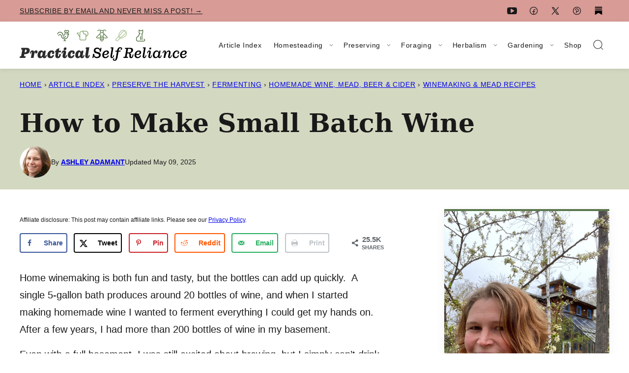

--- FILE ---
content_type: text/html
request_url: https://practicalselfreliance.com/small-batch-wine/
body_size: 92275
content:
<!DOCTYPE html><html lang="en-US">
<head><script data-no-optimize="1" data-cfasync="false">!function(){"use strict";const t={adt_ei:{identityApiKey:"plainText",source:"url",type:"plaintext",priority:1},adt_eih:{identityApiKey:"sha256",source:"urlh",type:"hashed",priority:2},sh_kit:{identityApiKey:"sha256",source:"urlhck",type:"hashed",priority:3}},e=Object.keys(t);function i(t){return function(t){const e=t.match(/((?=([a-z0-9._!#$%+^&*()[\]<>-]+))\2@[a-z0-9._-]+\.[a-z0-9._-]+)/gi);return e?e[0]:""}(function(t){return t.replace(/\s/g,"")}(t.toLowerCase()))}!async function(){const n=new URL(window.location.href),o=n.searchParams;let a=null;const r=Object.entries(t).sort(([,t],[,e])=>t.priority-e.priority).map(([t])=>t);for(const e of r){const n=o.get(e),r=t[e];if(!n||!r)continue;const c=decodeURIComponent(n),d="plaintext"===r.type&&i(c),s="hashed"===r.type&&c;if(d||s){a={value:c,config:r};break}}if(a){const{value:t,config:e}=a;window.adthrive=window.adthrive||{},window.adthrive.cmd=window.adthrive.cmd||[],window.adthrive.cmd.push(function(){window.adthrive.identityApi({source:e.source,[e.identityApiKey]:t},({success:i,data:n})=>{i?window.adthrive.log("info","Plugin","detectEmails",`Identity API called with ${e.type} email: ${t}`,n):window.adthrive.log("warning","Plugin","detectEmails",`Failed to call Identity API with ${e.type} email: ${t}`,n)})})}!function(t,e){const i=new URL(e);t.forEach(t=>i.searchParams.delete(t)),history.replaceState(null,"",i.toString())}(e,n)}()}();
</script><meta name='robots' content='index, follow, max-image-preview:large, max-snippet:-1, max-video-preview:-1' />
	<style>img:is([sizes="auto" i], [sizes^="auto," i]) { contain-intrinsic-size: 3000px 1500px }</style>
	<style data-no-optimize="1" data-cfasync="false">
	.adthrive-ad {
		margin-top: 10px;
		margin-bottom: 10px;
		text-align: center;
		overflow-x: visible;
		clear: both;
		line-height: 0;
	}
	.adthrive-device-desktop .adthrive-recipe,
.adthrive-device-tablet .adthrive-recipe {
	float: right;
	clear: right;
	margin-left: 10px;
}</style>
<script data-no-optimize="1" data-cfasync="false">
	window.adthriveCLS = {
		enabledLocations: ['Content', 'Recipe'],
		injectedSlots: [],
		injectedFromPlugin: true,
		branch: 'd696649',bucket: 'prod',			};
	window.adthriveCLS.siteAds = {"betaTester":false,"targeting":[{"value":"6877ca52ccb4725dc268942f","key":"siteId"},{"value":"6877ca5207eb815dc2af5c8f","key":"organizationId"},{"value":"Practical Self Reliance","key":"siteName"},{"value":"AdThrive Edge","key":"service"},{"value":"on","key":"bidding"},{"value":["Gardening","Hobbies & Interests","Food"],"key":"verticals"}],"siteUrl":"https://practicalselfreliance.com","siteId":"6877ca52ccb4725dc268942f","siteName":"Practical Self Reliance","breakpoints":{"tablet":768,"desktop":1024},"cloudflare":null,"adUnits":[{"sequence":9,"thirdPartyAdUnitName":"","targeting":[{"value":["Sidebar"],"key":"location"},{"value":true,"key":"sticky"}],"devices":["desktop"],"name":"Sidebar_9","sticky":true,"location":"Sidebar","dynamic":{"pageSelector":"","spacing":0,"max":1,"lazyMax":null,"enable":true,"lazy":false,"elementSelector":".sidebar-primary","skip":0,"classNames":[],"position":"beforeend","every":1,"enabled":true},"stickyOverlapSelector":".site-footer","adSizes":[[300,250],[160,600],[336,280],[320,50],[300,600],[250,250],[1,1],[320,100],[300,1050],[300,50],[300,420]],"priority":291,"autosize":true},{"sequence":null,"thirdPartyAdUnitName":"","targeting":[{"value":["Content"],"key":"location"}],"devices":["desktop"],"name":"Content","sticky":false,"location":"Content","dynamic":{"pageSelector":"body.single","spacing":0,"max":6,"lazyMax":93,"enable":true,"lazy":true,"elementSelector":".entry-content > *:not(h2):not(h3):not(.post-intro):not(#dpsp-content-top):not(span)","skip":5,"classNames":[],"position":"afterend","every":1,"enabled":true},"stickyOverlapSelector":"","adSizes":[[728,90],[336,280],[320,50],[468,60],[970,90],[250,250],[1,1],[320,100],[970,250],[1,2],[300,50],[300,300],[552,334],[728,250],[300,250]],"priority":199,"autosize":true},{"sequence":null,"thirdPartyAdUnitName":"","targeting":[{"value":["Content"],"key":"location"}],"devices":["tablet","phone"],"name":"Content","sticky":false,"location":"Content","dynamic":{"pageSelector":"body.single","spacing":0,"max":2,"lazyMax":97,"enable":true,"lazy":true,"elementSelector":".entry-content > *:not(h2):not(h3):not(.post-intro):not(#dpsp-content-top):not(span)","skip":5,"classNames":[],"position":"afterend","every":1,"enabled":true},"stickyOverlapSelector":"","adSizes":[[728,90],[336,280],[320,50],[468,60],[970,90],[250,250],[1,1],[320,100],[970,250],[1,2],[300,50],[300,300],[552,334],[728,250],[300,250]],"priority":199,"autosize":true},{"sequence":1,"thirdPartyAdUnitName":"","targeting":[{"value":["Recipe"],"key":"location"}],"devices":["desktop","tablet"],"name":"Recipe_1","sticky":false,"location":"Recipe","dynamic":{"pageSelector":"body:not(.wprm-print)","spacing":0.85,"max":2,"lazyMax":97,"enable":true,"lazy":true,"elementSelector":".wprm-recipe-ingredients-header, .wprm-recipe-equipment-container h3, .wprm-recipe-ingredients-container li, .wprm-recipe-instructions-container li, .wprm-recipe-notes-container li, .wprm-recipe-notes-container span, .wprm-recipe-notes-container p, .wprm-nutrition-label-container, .mv-create-ingredients li, .mv-create-instructions li, .mv-create-notes li, .mv-create-notes p, .mv-create-notes span","skip":0,"classNames":[],"position":"beforebegin","every":1,"enabled":true},"stickyOverlapSelector":"","adSizes":[[300,250],[320,50],[250,250],[1,1],[320,100],[1,2],[300,50],[320,300],[300,390]],"priority":-101,"autosize":true},{"sequence":5,"thirdPartyAdUnitName":"","targeting":[{"value":["Recipe"],"key":"location"}],"devices":["phone"],"name":"Recipe_5","sticky":false,"location":"Recipe","dynamic":{"pageSelector":"body:not(.wprm-print)","spacing":0,"max":1,"lazyMax":null,"enable":true,"lazy":false,"elementSelector":".wprm-recipe-ingredients-container, .mv-create-ingredients","skip":0,"classNames":[],"position":"beforebegin","every":1,"enabled":true},"stickyOverlapSelector":"","adSizes":[[300,250],[320,50],[250,250],[1,1],[320,100],[1,2],[300,50],[320,300],[300,390]],"priority":-105,"autosize":true},{"sequence":null,"thirdPartyAdUnitName":null,"targeting":[{"value":["Recipe"],"key":"location"}],"devices":["phone"],"name":"Recipe","sticky":false,"location":"Recipe","dynamic":{"pageSelector":"body:not(.wprm-print)","spacing":0.85,"max":1,"lazyMax":97,"enable":true,"lazy":true,"elementSelector":".wprm-recipe-ingredients-container, .wprm-recipe-instructions-container li, .wprm-recipe-notes-container, .mv-create-ingredients, .mv-create-instructions li, .mv-create-notes","skip":0,"classNames":[],"position":"afterend","every":1,"enabled":true},"stickyOverlapSelector":"","adSizes":[[320,50],[250,250],[1,1],[320,100],[300,50],[320,300],[300,390],[300,250],[1,2]],"priority":-101,"autosize":true},{"sequence":null,"thirdPartyAdUnitName":null,"targeting":[{"value":["Below Post"],"key":"location"}],"devices":["desktop","tablet","phone"],"name":"Below_Post","sticky":false,"location":"Below Post","dynamic":{"pageSelector":"","spacing":0.8,"max":0,"lazyMax":10,"enable":true,"lazy":true,"elementSelector":".comment-respond, .comment-list > li","skip":0,"classNames":[],"position":"afterend","every":1,"enabled":true},"stickyOverlapSelector":"","adSizes":[[728,90],[336,280],[320,50],[468,60],[250,250],[1,1],[320,100],[970,250],[728,250],[300,250]],"priority":99,"autosize":true},{"sequence":null,"thirdPartyAdUnitName":"","targeting":[{"value":["Footer"],"key":"location"},{"value":true,"key":"sticky"}],"devices":["desktop","phone","tablet"],"name":"Footer","sticky":true,"location":"Footer","dynamic":{"pageSelector":"body:not(.page-id-14)","spacing":0,"max":1,"lazyMax":null,"enable":true,"lazy":false,"elementSelector":"body","skip":0,"classNames":[],"position":"beforeend","every":1,"enabled":true},"stickyOverlapSelector":"","adSizes":[[728,90],[320,50],[468,60],[970,90],[1,1],[320,100],[300,50]],"priority":-1,"autosize":true},{"sequence":null,"thirdPartyAdUnitName":"","targeting":[{"value":["Header"],"key":"location"}],"devices":["desktop","tablet"],"name":"Header","sticky":false,"location":"Header","dynamic":{"pageSelector":"body.wprm-print, body:has(.mv-create-print-view)","spacing":0,"max":1,"lazyMax":null,"enable":true,"lazy":false,"elementSelector":".wprm-print-recipe, .mv-create-print-view","skip":0,"classNames":[],"position":"afterbegin","every":1,"enabled":true},"stickyOverlapSelector":"","adSizes":[[728,90],[320,50],[468,60],[970,90],[1,1],[320,100],[970,250],[300,50],[728,250]],"priority":399,"autosize":true},{"sequence":1,"thirdPartyAdUnitName":"","targeting":[{"value":["Recipe"],"key":"location"}],"devices":["desktop","tablet"],"name":"Recipe_1","sticky":false,"location":"Recipe","dynamic":{"pageSelector":"body.wprm-print","spacing":0,"max":1,"lazyMax":null,"enable":true,"lazy":false,"elementSelector":".wprm-recipe-ingredients-container .wprm-recipe-header, .wprm-recipe-instructions-container li","skip":0,"classNames":[],"position":"beforebegin","every":1,"enabled":true},"stickyOverlapSelector":"","adSizes":[[300,250],[320,50],[250,250],[1,1],[320,100],[1,2],[300,50],[320,300],[300,390]],"priority":-101,"autosize":true},{"sequence":1,"thirdPartyAdUnitName":"","targeting":[{"value":["Recipe"],"key":"location"}],"devices":["phone"],"name":"Recipe_1","sticky":false,"location":"Recipe","dynamic":{"pageSelector":"body.wprm-print","spacing":0,"max":1,"lazyMax":null,"enable":true,"lazy":false,"elementSelector":".wprm-recipe-ingredients-container","skip":0,"classNames":[],"position":"afterend","every":1,"enabled":true},"stickyOverlapSelector":"","adSizes":[[300,250],[320,50],[250,250],[1,1],[320,100],[1,2],[300,50],[320,300],[300,390]],"priority":-101,"autosize":true}],"adDensityLayout":{"mobile":{"adDensity":0.21,"onePerViewport":false},"pageOverrides":[],"desktop":{"adDensity":0.14,"onePerViewport":false}},"adDensityEnabled":true,"siteExperiments":[],"adTypes":{"sponsorTileDesktop":true,"interscrollerDesktop":true,"nativeBelowPostDesktop":true,"miniscroller":true,"largeFormatsMobile":true,"nativeMobileContent":true,"inRecipeRecommendationMobile":true,"nativeMobileRecipe":true,"sponsorTileMobile":true,"expandableCatalogAdsMobile":false,"frameAdsMobile":true,"outstreamMobile":true,"nativeHeaderMobile":true,"frameAdsDesktop":true,"inRecipeRecommendationDesktop":true,"expandableFooterDesktop":true,"nativeDesktopContent":true,"outstreamDesktop":true,"animatedFooter":true,"expandableFooter":true,"nativeDesktopSidebar":true,"videoFootersMobile":true,"videoFootersDesktop":true,"interscroller":true,"nativeDesktopRecipe":true,"nativeHeaderDesktop":true,"nativeBelowPostMobile":true,"expandableCatalogAdsDesktop":false,"largeFormatsDesktop":true},"adOptions":{"theTradeDesk":true,"rtbhouse":true,"undertone":true,"sidebarConfig":{"dynamicStickySidebar":{"minHeight":2400,"enabled":true,"blockedSelectors":[]}},"footerCloseButton":true,"teads":true,"seedtag":true,"pmp":true,"thirtyThreeAcross":true,"sharethrough":true,"optimizeVideoPlayersForEarnings":true,"removeVideoTitleWrapper":true,"pubMatic":true,"contentTermsFooterEnabled":true,"infiniteScroll":false,"longerVideoAdPod":true,"yahoossp":true,"spa":false,"stickyContainerConfig":{"recipeDesktop":{"minHeight":null,"enabled":false},"blockedSelectors":[],"stickyHeaderSelectors":[],"content":{"minHeight":250,"enabled":true},"recipeMobile":{"minHeight":null,"enabled":false}},"sonobi":true,"gatedPrint":{"siteEmailServiceProviderId":null,"defaultOptIn":false,"enabled":false,"newsletterPromptEnabled":false},"yieldmo":true,"footerSelector":"","consentMode":{"enabled":false,"customVendorList":""},"amazonUAM":true,"gamMCMEnabled":true,"gamMCMChildNetworkCode":"22614226119","rubicon":true,"conversant":false,"openx":true,"customCreativeEnabled":true,"secColor":"#000000","unruly":true,"mediaGrid":true,"bRealTime":true,"adInViewTime":null,"gumgum":true,"comscoreFooter":true,"desktopInterstitial":false,"amx":true,"footerCloseButtonDesktop":false,"ozone":true,"isAutoOptimized":false,"adform":true,"comscoreTAL":true,"targetaff":false,"bgColor":"#FFFFFF","advancePlaylistOptions":{"playlistPlayer":{"enabled":true},"relatedPlayer":{"enabled":true,"applyToFirst":true}},"kargo":true,"liveRampATS":true,"footerCloseButtonMobile":false,"interstitialBlockedPageSelectors":"","prioritizeShorterVideoAds":true,"allowSmallerAdSizes":true,"blis":true,"wakeLock":{"desktopEnabled":true,"mobileValue":15,"mobileEnabled":true,"desktopValue":30},"mobileInterstitial":false,"tripleLift":true,"sensitiveCategories":["alc","ast","cbd","cosm","dat","gamc","gamv","pol","rel","sst","ssr","srh","ske","tob","wtl"],"liveRamp":true,"adthriveEmailIdentity":true,"criteo":true,"nativo":true,"infiniteScrollOptions":{"selector":"","heightThreshold":0},"siteAttributes":{"mobileHeaderSelectors":[],"desktopHeaderSelectors":[]},"dynamicContentSlotLazyLoading":true,"clsOptimizedAds":true,"ogury":true,"verticals":["Gardening","Hobbies & Interests","Food"],"inImage":false,"stackadapt":true,"usCMP":{"enabled":false,"regions":[]},"advancePlaylist":true,"medianet":true,"delayLoading":true,"inImageZone":null,"appNexus":true,"rise":true,"liveRampId":"","infiniteScrollRefresh":true,"indexExchange":true},"siteAdsProfiles":[],"thirdPartySiteConfig":{"partners":{"discounts":[]}},"featureRollouts":{"ios-manage-content-slots":{"featureRolloutId":29,"data":null,"enabled":true}},"videoPlayers":{"contextual":{"autoplayCollapsibleEnabled":false,"overrideEmbedLocation":false,"defaultPlayerType":"static"},"videoEmbed":"wordpress","footerSelector":null,"contentSpecificPlaylists":[],"players":[{"playlistId":"nXIhl0xT","pageSelector":"","devices":["mobile","desktop"],"description":"","skip":0,"title":"Stationary related player - desktop and mobile","type":"stationaryRelated","enabled":true,"elementSelector":"","id":4090511,"position":"","saveVideoCloseState":false,"shuffle":false,"adPlayerTitle":"Stationary related player - desktop and mobile","playerId":"cyo02gfY"},{"playlistId":"nXIhl0xT","pageSelector":"body.single","devices":["desktop"],"description":"","skip":2,"title":"MY LATEST VIDEOS","type":"stickyPlaylist","enabled":true,"elementSelector":".entry-content > *:not(h2):not(h3):not(.post-intro):not(#dpsp-content-top):not(span)","id":4090512,"position":"afterend","saveVideoCloseState":false,"shuffle":true,"adPlayerTitle":"MY LATEST VIDEOS","mobileHeaderSelector":null,"playerId":"cyo02gfY"},{"playlistId":"nXIhl0xT","pageSelector":"body.single","devices":["mobile"],"mobileLocation":"top-center","description":"","skip":2,"title":"MY LATEST VIDEOS","type":"stickyPlaylist","enabled":true,"elementSelector":".entry-content > *:not(h2):not(h3):not(.post-intro):not(#dpsp-content-top):not(span)","id":4090513,"position":"afterend","saveVideoCloseState":false,"shuffle":true,"adPlayerTitle":"MY LATEST VIDEOS","mobileHeaderSelector":null,"playerId":"cyo02gfY"}],"partners":{"theTradeDesk":true,"unruly":true,"mediaGrid":true,"undertone":true,"gumgum":true,"seedtag":true,"amx":true,"ozone":true,"adform":true,"pmp":true,"kargo":true,"connatix":true,"stickyOutstream":{"desktop":{"enabled":true},"blockedPageSelectors":"body.page-id-14","mobileLocation":"bottom-left","allowOnHomepage":true,"mobile":{"enabled":true},"saveVideoCloseState":false,"mobileHeaderSelector":"","allowForPageWithStickyPlayer":{"enabled":true}},"sharethrough":true,"blis":true,"tripleLift":true,"pubMatic":true,"criteo":true,"yahoossp":true,"nativo":true,"stackadapt":true,"yieldmo":true,"amazonUAM":true,"medianet":true,"rubicon":true,"appNexus":true,"rise":true,"openx":true,"indexExchange":true}}};</script>

<script data-no-optimize="1" data-cfasync="false">
(function(w, d) {
	w.adthrive = w.adthrive || {};
	w.adthrive.cmd = w.adthrive.cmd || [];
	w.adthrive.plugin = 'adthrive-ads-3.10.0';
	w.adthrive.host = 'ads.adthrive.com';
	w.adthrive.integration = 'plugin';

	var commitParam = (w.adthriveCLS && w.adthriveCLS.bucket !== 'prod' && w.adthriveCLS.branch) ? '&commit=' + w.adthriveCLS.branch : '';

	var s = d.createElement('script');
	s.async = true;
	s.referrerpolicy='no-referrer-when-downgrade';
	s.src = 'https://' + w.adthrive.host + '/sites/6877ca52ccb4725dc268942f/ads.min.js?referrer=' + w.encodeURIComponent(w.location.href) + commitParam + '&cb=' + (Math.floor(Math.random() * 100) + 1) + '';
	var n = d.getElementsByTagName('script')[0];
	n.parentNode.insertBefore(s, n);
})(window, document);
</script>
<link rel="dns-prefetch" href="https://ads.adthrive.com/"><link rel="preconnect" href="https://ads.adthrive.com/"><link rel="preconnect" href="https://ads.adthrive.com/" crossorigin>
	<!-- This site is optimized with the Yoast SEO Premium plugin v26.6 (Yoast SEO v26.6) - https://yoast.com/wordpress/plugins/seo/ -->
	<title>How to Make Small Batch Wine &#8212; Practical Self Reliance</title>
	<meta name="description" content="Learn how to make small batch wine—step-by-step instructions for fermenting fruit, adding yeast, and bottling your own homemade wine in manageable quantities." />
	<link rel="canonical" href="https://practicalselfreliance.com/small-batch-wine/" />
	<meta name="author" content="Ashley Adamant" />
	<meta name="twitter:label1" content="Written by" />
	<meta name="twitter:data1" content="Ashley Adamant" />
	<meta name="twitter:label2" content="Est. reading time" />
	<meta name="twitter:data2" content="13 minutes" />
	<script type="application/ld+json" class="yoast-schema-graph">{"@context":"https://schema.org","@graph":[{"@type":"WebPage","@id":"https://practicalselfreliance.com/small-batch-wine/","url":"https://practicalselfreliance.com/small-batch-wine/","name":"How to Make Small Batch Wine &#8212; Practical Self Reliance","isPartOf":{"@id":"https://practicalselfreliance.com/#website"},"primaryImageOfPage":{"@id":"https://practicalselfreliance.com/small-batch-wine/#primaryimage"},"image":{"@id":"https://practicalselfreliance.com/small-batch-wine/#primaryimage"},"thumbnailUrl":"https://practicalselfreliance.com/wp-content/uploads/2018/08/Small-Batch-Wine.jpg","datePublished":"2018-08-27T23:19:34+00:00","dateModified":"2025-05-09T18:06:01+00:00","author":{"@id":"https://practicalselfreliance.com/#/schema/person/1ea9c7a365e6a6201cf82e73518fe4b8"},"description":"Learn how to make small batch wine—step-by-step instructions for fermenting fruit, adding yeast, and bottling your own homemade wine in manageable quantities.","breadcrumb":{"@id":"https://practicalselfreliance.com/small-batch-wine/#breadcrumb"},"inLanguage":"en-US","potentialAction":[{"@type":"ReadAction","target":["https://practicalselfreliance.com/small-batch-wine/"]}]},{"@type":"ImageObject","inLanguage":"en-US","@id":"https://practicalselfreliance.com/small-batch-wine/#primaryimage","url":"https://practicalselfreliance.com/wp-content/uploads/2018/08/Small-Batch-Wine.jpg","contentUrl":"https://practicalselfreliance.com/wp-content/uploads/2018/08/Small-Batch-Wine.jpg","width":1620,"height":1080},{"@type":"BreadcrumbList","@id":"https://practicalselfreliance.com/small-batch-wine/#breadcrumb","itemListElement":[{"@type":"ListItem","position":1,"name":"Home","item":"https://practicalselfreliance.com/"},{"@type":"ListItem","position":2,"name":"Article Index","item":"https://practicalselfreliance.com/article-index/"},{"@type":"ListItem","position":3,"name":"Preserve the Harvest","item":"https://practicalselfreliance.com/category/food-preservation/"},{"@type":"ListItem","position":4,"name":"Fermenting","item":"https://practicalselfreliance.com/category/food-preservation/fermenting/"},{"@type":"ListItem","position":5,"name":"Homemade Wine, Mead, Beer &amp; Cider","item":"https://practicalselfreliance.com/category/food-preservation/fermenting/winemaking-brewing/"},{"@type":"ListItem","position":6,"name":"Winemaking &amp; Mead Recipes","item":"https://practicalselfreliance.com/category/food-preservation/fermenting/winemaking-brewing/winemaking-mead-recipes/"},{"@type":"ListItem","position":7,"name":"How to Make Small Batch Wine"}]},{"@type":"WebSite","@id":"https://practicalselfreliance.com/#website","url":"https://practicalselfreliance.com/","name":"Practical Self Reliance","description":"Your Practical Guide To Self Reliant Living","potentialAction":[{"@type":"SearchAction","target":{"@type":"EntryPoint","urlTemplate":"https://practicalselfreliance.com/?s={search_term_string}"},"query-input":{"@type":"PropertyValueSpecification","valueRequired":true,"valueName":"search_term_string"}}],"inLanguage":"en-US"},{"@type":"Person","@id":"https://practicalselfreliance.com/#/schema/person/1ea9c7a365e6a6201cf82e73518fe4b8","name":"Ashley Adamant","image":{"@type":"ImageObject","inLanguage":"en-US","@id":"https://practicalselfreliance.com/#/schema/person/image/","url":"https://secure.gravatar.com/avatar/78a1cc1883b0985ebf3c5c898cfe9eabe7aaead13d8b1c43bb1fa274b7b43bf5?s=96&d=mm&r=g","contentUrl":"https://secure.gravatar.com/avatar/78a1cc1883b0985ebf3c5c898cfe9eabe7aaead13d8b1c43bb1fa274b7b43bf5?s=96&d=mm&r=g","caption":"Ashley Adamant"},"description":"I'm an off grid homesteader in rural Vermont and the author of Practical Self Reliance, a blog that helps people find practical ways to become more self reliant.","sameAs":["https://practicalselfreliance.com/about-us/","https://www.facebook.com/PracticalSelfRelianceBlog/","https://www.instagram.com/practicalselfreliance/","https://www.pinterest.com/PSReliance/","https://x.com/AshleyAdamant","https://www.youtube.com/@AshleyAdamant"],"knowsAbout":["Homesteading","Gardening","Food Blogging","Photography"],"jobTitle":"Founder, Gardener, CEO, Photographer","worksFor":"Practical Self-Reliance"}]}</script>
	<!-- / Yoast SEO Premium plugin. -->


<!-- Hubbub v.2.27.2 https://morehubbub.com/ -->
<meta property="og:locale" content="en_US" />
<meta property="og:type" content="article" />
<meta property="og:title" content="How to Make Small Batch Wine" />
<meta property="og:description" content="Learn how to make small batch wine—step-by-step instructions for fermenting fruit, adding yeast, and bottling your own homemade wine in manageable quantities." />
<meta property="og:url" content="https://practicalselfreliance.com/small-batch-wine/" />
<meta property="og:site_name" content="Practical Self Reliance" />
<meta property="og:updated_time" content="2025-05-09T18:06:01+00:00" />
<meta property="article:published_time" content="2018-08-27T23:19:34+00:00" />
<meta property="article:modified_time" content="2025-05-09T18:06:01+00:00" />
<meta name="twitter:card" content="summary_large_image" />
<meta name="twitter:title" content="How to Make Small Batch Wine" />
<meta name="twitter:description" content="Learn how to make small batch wine—step-by-step instructions for fermenting fruit, adding yeast, and bottling your own homemade wine in manageable quantities." />
<meta class="flipboard-article" content="Learn how to make small batch wine—step-by-step instructions for fermenting fruit, adding yeast, and bottling your own homemade wine in manageable quantities." />
<meta property="og:image" content="https://practicalselfreliance.com/wp-content/uploads/2018/08/Small-Batch-Wine.jpg" />
<meta name="twitter:image" content="https://practicalselfreliance.com/wp-content/uploads/2018/08/Small-Batch-Wine.jpg" />
<meta property="og:image:width" content="1620" />
<meta property="og:image:height" content="1080" />
<meta property="article:author" content="https://www.facebook.com/PracticalSelfRelianceBlog/" />
<meta name="twitter:creator" content="@AshleyAdamant" />
<!-- Hubbub v.2.27.2 https://morehubbub.com/ -->
<link rel='dns-prefetch' href='//stats.wp.com' />
<link rel='dns-prefetch' href='//v0.wordpress.com' />
<link rel="alternate" type="application/rss+xml" title="Practical Self Reliance &raquo; Feed" href="https://practicalselfreliance.com/feed/" />
<link rel="alternate" type="application/rss+xml" title="Practical Self Reliance &raquo; Comments Feed" href="https://practicalselfreliance.com/comments/feed/" />
<link rel="alternate" type="application/rss+xml" title="Practical Self Reliance &raquo; How to Make Small Batch Wine Comments Feed" href="https://practicalselfreliance.com/small-batch-wine/feed/" />
<script>(()=>{"use strict";const e=[400,500,600,700,800,900],t=e=>`wprm-min-${e}`,n=e=>`wprm-max-${e}`,s=new Set,o="ResizeObserver"in window,r=o?new ResizeObserver((e=>{for(const t of e)c(t.target)})):null,i=.5/(window.devicePixelRatio||1);function c(s){const o=s.getBoundingClientRect().width||0;for(let r=0;r<e.length;r++){const c=e[r],a=o<=c+i;o>c+i?s.classList.add(t(c)):s.classList.remove(t(c)),a?s.classList.add(n(c)):s.classList.remove(n(c))}}function a(e){s.has(e)||(s.add(e),r&&r.observe(e),c(e))}!function(e=document){e.querySelectorAll(".wprm-recipe").forEach(a)}();if(new MutationObserver((e=>{for(const t of e)for(const e of t.addedNodes)e instanceof Element&&(e.matches?.(".wprm-recipe")&&a(e),e.querySelectorAll?.(".wprm-recipe").forEach(a))})).observe(document.documentElement,{childList:!0,subtree:!0}),!o){let e=0;addEventListener("resize",(()=>{e&&cancelAnimationFrame(e),e=requestAnimationFrame((()=>s.forEach(c)))}),{passive:!0})}})();</script><script>
window._wpemojiSettings = {"baseUrl":"https:\/\/s.w.org\/images\/core\/emoji\/16.0.1\/72x72\/","ext":".png","svgUrl":"https:\/\/s.w.org\/images\/core\/emoji\/16.0.1\/svg\/","svgExt":".svg","source":{"concatemoji":"https:\/\/practicalselfreliance.com\/wp-includes\/js\/wp-emoji-release.min.js?ver=6.8.3"}};
/*! This file is auto-generated */
!function(s,n){var o,i,e;function c(e){try{var t={supportTests:e,timestamp:(new Date).valueOf()};sessionStorage.setItem(o,JSON.stringify(t))}catch(e){}}function p(e,t,n){e.clearRect(0,0,e.canvas.width,e.canvas.height),e.fillText(t,0,0);var t=new Uint32Array(e.getImageData(0,0,e.canvas.width,e.canvas.height).data),a=(e.clearRect(0,0,e.canvas.width,e.canvas.height),e.fillText(n,0,0),new Uint32Array(e.getImageData(0,0,e.canvas.width,e.canvas.height).data));return t.every(function(e,t){return e===a[t]})}function u(e,t){e.clearRect(0,0,e.canvas.width,e.canvas.height),e.fillText(t,0,0);for(var n=e.getImageData(16,16,1,1),a=0;a<n.data.length;a++)if(0!==n.data[a])return!1;return!0}function f(e,t,n,a){switch(t){case"flag":return n(e,"\ud83c\udff3\ufe0f\u200d\u26a7\ufe0f","\ud83c\udff3\ufe0f\u200b\u26a7\ufe0f")?!1:!n(e,"\ud83c\udde8\ud83c\uddf6","\ud83c\udde8\u200b\ud83c\uddf6")&&!n(e,"\ud83c\udff4\udb40\udc67\udb40\udc62\udb40\udc65\udb40\udc6e\udb40\udc67\udb40\udc7f","\ud83c\udff4\u200b\udb40\udc67\u200b\udb40\udc62\u200b\udb40\udc65\u200b\udb40\udc6e\u200b\udb40\udc67\u200b\udb40\udc7f");case"emoji":return!a(e,"\ud83e\udedf")}return!1}function g(e,t,n,a){var r="undefined"!=typeof WorkerGlobalScope&&self instanceof WorkerGlobalScope?new OffscreenCanvas(300,150):s.createElement("canvas"),o=r.getContext("2d",{willReadFrequently:!0}),i=(o.textBaseline="top",o.font="600 32px Arial",{});return e.forEach(function(e){i[e]=t(o,e,n,a)}),i}function t(e){var t=s.createElement("script");t.src=e,t.defer=!0,s.head.appendChild(t)}"undefined"!=typeof Promise&&(o="wpEmojiSettingsSupports",i=["flag","emoji"],n.supports={everything:!0,everythingExceptFlag:!0},e=new Promise(function(e){s.addEventListener("DOMContentLoaded",e,{once:!0})}),new Promise(function(t){var n=function(){try{var e=JSON.parse(sessionStorage.getItem(o));if("object"==typeof e&&"number"==typeof e.timestamp&&(new Date).valueOf()<e.timestamp+604800&&"object"==typeof e.supportTests)return e.supportTests}catch(e){}return null}();if(!n){if("undefined"!=typeof Worker&&"undefined"!=typeof OffscreenCanvas&&"undefined"!=typeof URL&&URL.createObjectURL&&"undefined"!=typeof Blob)try{var e="postMessage("+g.toString()+"("+[JSON.stringify(i),f.toString(),p.toString(),u.toString()].join(",")+"));",a=new Blob([e],{type:"text/javascript"}),r=new Worker(URL.createObjectURL(a),{name:"wpTestEmojiSupports"});return void(r.onmessage=function(e){c(n=e.data),r.terminate(),t(n)})}catch(e){}c(n=g(i,f,p,u))}t(n)}).then(function(e){for(var t in e)n.supports[t]=e[t],n.supports.everything=n.supports.everything&&n.supports[t],"flag"!==t&&(n.supports.everythingExceptFlag=n.supports.everythingExceptFlag&&n.supports[t]);n.supports.everythingExceptFlag=n.supports.everythingExceptFlag&&!n.supports.flag,n.DOMReady=!1,n.readyCallback=function(){n.DOMReady=!0}}).then(function(){return e}).then(function(){var e;n.supports.everything||(n.readyCallback(),(e=n.source||{}).concatemoji?t(e.concatemoji):e.wpemoji&&e.twemoji&&(t(e.twemoji),t(e.wpemoji)))}))}((window,document),window._wpemojiSettings);
</script>
<link rel='stylesheet' id='wp-block-library-css' href='https://practicalselfreliance.com/wp-includes/css/dist/block-library/style.min.css?ver=6.8.3' media='all' />
<link rel='stylesheet' id='block-about-css' href='https://practicalselfreliance.com/wp-content/themes/practicalselfreliance-2025/blocks/about/style.css?ver=1760033872' media='all' />
<link rel='stylesheet' id='block-as-seen-in-css' href='https://practicalselfreliance.com/wp-content/themes/practicalselfreliance-2025/blocks/as-seen-in/style.css?ver=1760033872' media='all' />
<link rel='stylesheet' id='block-author-box-css' href='https://practicalselfreliance.com/wp-content/themes/practicalselfreliance-2025/blocks/author-box/style.css?ver=1760033872' media='all' />
<link rel='stylesheet' id='block-content-image-css' href='https://practicalselfreliance.com/wp-content/themes/practicalselfreliance-2025/blocks/content-image/style.css?ver=1760033872' media='all' />
<link rel='stylesheet' id='block-cookbook-css' href='https://practicalselfreliance.com/wp-content/themes/practicalselfreliance-2025/blocks/cookbook/style.css?ver=1760033872' media='all' />
<link rel='stylesheet' id='block-cookbook-banner-css' href='https://practicalselfreliance.com/wp-content/themes/practicalselfreliance-2025/blocks/cookbook-banner/style.css?ver=1760033872' media='all' />
<link rel='stylesheet' id='block-ebook-css' href='https://practicalselfreliance.com/wp-content/themes/practicalselfreliance-2025/blocks/ebook/style.css?ver=1760033872' media='all' />
<link rel='stylesheet' id='block-email-css' href='https://practicalselfreliance.com/wp-content/themes/practicalselfreliance-2025/blocks/email/style.css?ver=1760033872' media='all' />
<link rel='stylesheet' id='block-facebook-cta-css' href='https://practicalselfreliance.com/wp-content/themes/practicalselfreliance-2025/blocks/facebook-cta/style.css?ver=1760033872' media='all' />
<link rel='stylesheet' id='block-featured-comment-css' href='https://practicalselfreliance.com/wp-content/themes/practicalselfreliance-2025/blocks/featured-comment/style.css?ver=1760033872' media='all' />
<link rel='stylesheet' id='block-find-recipes-css' href='https://practicalselfreliance.com/wp-content/themes/practicalselfreliance-2025/blocks/find-recipes/style.css?ver=1760033872' media='all' />
<link rel='stylesheet' id='block-home-header-css' href='https://practicalselfreliance.com/wp-content/themes/practicalselfreliance-2025/blocks/home-header/style.css?ver=1760033872' media='all' />
<link rel='stylesheet' id='block-instagram-cta-css' href='https://practicalselfreliance.com/wp-content/themes/practicalselfreliance-2025/blocks/instagram-cta/style.css?ver=1760033872' media='all' />
<link rel='stylesheet' id='block-personal-note-css' href='https://practicalselfreliance.com/wp-content/themes/practicalselfreliance-2025/blocks/personal-note/style.css?ver=1760033872' media='all' />
<link rel='stylesheet' id='block-pinterest-cta-css' href='https://practicalselfreliance.com/wp-content/themes/practicalselfreliance-2025/blocks/pinterest-cta/style.css?ver=1760033872' media='all' />
<link rel='stylesheet' id='block-post-listing-css' href='https://practicalselfreliance.com/wp-content/themes/practicalselfreliance-2025/blocks/post-listing/style.css?ver=1760033872' media='all' />
<link rel='stylesheet' id='block-quick-links-css' href='https://practicalselfreliance.com/wp-content/themes/practicalselfreliance-2025/blocks/quick-links/style.css?ver=1760033872' media='all' />
<link rel='stylesheet' id='block-save-recipe-css' href='https://practicalselfreliance.com/wp-content/themes/practicalselfreliance-2025/blocks/save-recipe/style.css?ver=1760033872' media='all' />
<link rel='stylesheet' id='block-seasonal-css' href='https://practicalselfreliance.com/wp-content/themes/practicalselfreliance-2025/blocks/seasonal/style.css?ver=1760033872' media='all' />
<link rel='stylesheet' id='block-social-links-css' href='https://practicalselfreliance.com/wp-content/themes/practicalselfreliance-2025/blocks/social-links/style.css?ver=1760033872' media='all' />
<link rel='stylesheet' id='block-social-share-css' href='https://practicalselfreliance.com/wp-content/themes/practicalselfreliance-2025/blocks/social-share/style.css?ver=1760033872' media='all' />
<link rel='stylesheet' id='block-tip-border-css' href='https://practicalselfreliance.com/wp-content/themes/practicalselfreliance-2025/blocks/tip-border/style.css?ver=1760033872' media='all' />
<link rel='stylesheet' id='mediaelement-css' href='https://practicalselfreliance.com/wp-includes/js/mediaelement/mediaelementplayer-legacy.min.css?ver=4.2.17' media='all' />
<link rel='stylesheet' id='wp-mediaelement-css' href='https://practicalselfreliance.com/wp-includes/js/mediaelement/wp-mediaelement.min.css?ver=6.8.3' media='all' />
<style id='jetpack-sharing-buttons-style-inline-css'>
.jetpack-sharing-buttons__services-list{display:flex;flex-direction:row;flex-wrap:wrap;gap:0;list-style-type:none;margin:5px;padding:0}.jetpack-sharing-buttons__services-list.has-small-icon-size{font-size:12px}.jetpack-sharing-buttons__services-list.has-normal-icon-size{font-size:16px}.jetpack-sharing-buttons__services-list.has-large-icon-size{font-size:24px}.jetpack-sharing-buttons__services-list.has-huge-icon-size{font-size:36px}@media print{.jetpack-sharing-buttons__services-list{display:none!important}}.editor-styles-wrapper .wp-block-jetpack-sharing-buttons{gap:0;padding-inline-start:0}ul.jetpack-sharing-buttons__services-list.has-background{padding:1.25em 2.375em}
</style>
<link rel='stylesheet' id='wprm-public-css' href='https://practicalselfreliance.com/wp-content/plugins/wp-recipe-maker/dist/public-modern.css?ver=10.2.4' media='all' />
<link rel='stylesheet' id='wprmp-public-css' href='https://practicalselfreliance.com/wp-content/plugins/wp-recipe-maker-premium/dist/public-elite.css?ver=10.2.4' media='all' />
<style id='global-styles-inline-css'>
:root{--wp--preset--aspect-ratio--square: 1;--wp--preset--aspect-ratio--4-3: 4/3;--wp--preset--aspect-ratio--3-4: 3/4;--wp--preset--aspect-ratio--3-2: 3/2;--wp--preset--aspect-ratio--2-3: 2/3;--wp--preset--aspect-ratio--16-9: 16/9;--wp--preset--aspect-ratio--9-16: 9/16;--wp--preset--color--black: #000000;--wp--preset--color--cyan-bluish-gray: #abb8c3;--wp--preset--color--white: #ffffff;--wp--preset--color--pale-pink: #f78da7;--wp--preset--color--vivid-red: #cf2e2e;--wp--preset--color--luminous-vivid-orange: #ff6900;--wp--preset--color--luminous-vivid-amber: #fcb900;--wp--preset--color--light-green-cyan: #7bdcb5;--wp--preset--color--vivid-green-cyan: #00d084;--wp--preset--color--pale-cyan-blue: #8ed1fc;--wp--preset--color--vivid-cyan-blue: #0693e3;--wp--preset--color--vivid-purple: #9b51e0;--wp--preset--color--foreground: #191919;--wp--preset--color--background: #ffffff;--wp--preset--color--primary: #5a764b;--wp--preset--color--secondary: #5a764c;--wp--preset--color--tertiary: #98ba7e;--wp--preset--color--quaternary: #d3d8c1;--wp--preset--color--quinary: #d89b96;--wp--preset--color--senary: #405e31;--wp--preset--color--septenary: #F3DBDA;--wp--preset--gradient--vivid-cyan-blue-to-vivid-purple: linear-gradient(135deg,rgba(6,147,227,1) 0%,rgb(155,81,224) 100%);--wp--preset--gradient--light-green-cyan-to-vivid-green-cyan: linear-gradient(135deg,rgb(122,220,180) 0%,rgb(0,208,130) 100%);--wp--preset--gradient--luminous-vivid-amber-to-luminous-vivid-orange: linear-gradient(135deg,rgba(252,185,0,1) 0%,rgba(255,105,0,1) 100%);--wp--preset--gradient--luminous-vivid-orange-to-vivid-red: linear-gradient(135deg,rgba(255,105,0,1) 0%,rgb(207,46,46) 100%);--wp--preset--gradient--very-light-gray-to-cyan-bluish-gray: linear-gradient(135deg,rgb(238,238,238) 0%,rgb(169,184,195) 100%);--wp--preset--gradient--cool-to-warm-spectrum: linear-gradient(135deg,rgb(74,234,220) 0%,rgb(151,120,209) 20%,rgb(207,42,186) 40%,rgb(238,44,130) 60%,rgb(251,105,98) 80%,rgb(254,248,76) 100%);--wp--preset--gradient--blush-light-purple: linear-gradient(135deg,rgb(255,206,236) 0%,rgb(152,150,240) 100%);--wp--preset--gradient--blush-bordeaux: linear-gradient(135deg,rgb(254,205,165) 0%,rgb(254,45,45) 50%,rgb(107,0,62) 100%);--wp--preset--gradient--luminous-dusk: linear-gradient(135deg,rgb(255,203,112) 0%,rgb(199,81,192) 50%,rgb(65,88,208) 100%);--wp--preset--gradient--pale-ocean: linear-gradient(135deg,rgb(255,245,203) 0%,rgb(182,227,212) 50%,rgb(51,167,181) 100%);--wp--preset--gradient--electric-grass: linear-gradient(135deg,rgb(202,248,128) 0%,rgb(113,206,126) 100%);--wp--preset--gradient--midnight: linear-gradient(135deg,rgb(2,3,129) 0%,rgb(40,116,252) 100%);--wp--preset--font-size--small: 1.0625rem;--wp--preset--font-size--medium: 1.25rem;--wp--preset--font-size--large: 1.375rem;--wp--preset--font-size--x-large: clamp(1.5rem, 2.8vw, 1.75rem);--wp--preset--font-size--gargantuan: clamp(2.75rem, 5.2vw, 3.25rem);--wp--preset--font-size--colossal: clamp(2.5rem, 4.8vw, 3rem);--wp--preset--font-size--gigantic: clamp(2.125rem, 4.4vw, 2.75rem);--wp--preset--font-size--jumbo: clamp(2rem, 4vw, 2.5rem);--wp--preset--font-size--huge: clamp(1.875rem, 3.6vw, 2.25rem);--wp--preset--font-size--big: clamp(1.75rem, 3.2vw, 2rem);--wp--preset--font-size--tiny: 0.875rem;--wp--preset--font-size--min: 0.75rem;--wp--preset--font-family--system-sans-serif: -apple-system,BlinkMacSystemFont,"Segoe UI",Roboto,Oxygen-Sans,Ubuntu,Cantarell,"Helvetica Neue",sans-serif;--wp--preset--font-family--primary: Rockwell, 'Rockwell Nova', 'Roboto Slab', 'DejaVu Serif', 'Sitka Small', serif;--wp--preset--spacing--20: 0.44rem;--wp--preset--spacing--30: 0.67rem;--wp--preset--spacing--40: 1rem;--wp--preset--spacing--50: 1.5rem;--wp--preset--spacing--60: 2.25rem;--wp--preset--spacing--70: 3.38rem;--wp--preset--spacing--80: 5.06rem;--wp--preset--shadow--natural: 6px 6px 9px rgba(0, 0, 0, 0.2);--wp--preset--shadow--deep: 12px 12px 50px rgba(0, 0, 0, 0.4);--wp--preset--shadow--sharp: 6px 6px 0px rgba(0, 0, 0, 0.2);--wp--preset--shadow--outlined: 6px 6px 0px -3px rgba(255, 255, 255, 1), 6px 6px rgba(0, 0, 0, 1);--wp--preset--shadow--crisp: 6px 6px 0px rgba(0, 0, 0, 1);--wp--custom--aspect-ratio: 1.33;--wp--custom--border-radius--tiny: 3px;--wp--custom--border-radius--small: 8px;--wp--custom--border-radius--medium: 12px;--wp--custom--border-radius--large: 50%;--wp--custom--border-width--tiny: 1px;--wp--custom--border-width--small: 2px;--wp--custom--border-width--medium: 3px;--wp--custom--border-width--large: 4px;--wp--custom--box-shadow--1: 0px 2px 8px rgba(97, 97, 97, 0.15);--wp--custom--box-shadow--2: 0px 5px 16px rgba(97, 97, 97, 0.1);--wp--custom--button--padding-block: 11px;--wp--custom--button--padding-inline: 16px;--wp--custom--button--border-radius: var(--wp--custom--border-radius--tiny);--wp--custom--button--outline-border-width: var(--wp--custom--border-width--tiny);--wp--custom--button--outline-border-color: var(--wp--preset--color--primary);--wp--custom--button--outline-border-style: solid;--wp--custom--color--link: var(--wp--preset--color--senary);--wp--custom--color--star: var(--wp--preset--color--senary);--wp--custom--color--neutral-50: #FAFAFA;--wp--custom--color--neutral-100: #F5F5F5;--wp--custom--color--neutral-200: #EEEEEE;--wp--custom--color--neutral-300: #E0E0E0;--wp--custom--color--neutral-400: #BDBDBD;--wp--custom--color--neutral-500: #9E9E9E;--wp--custom--color--neutral-600: #757575;--wp--custom--color--neutral-700: #616161;--wp--custom--color--neutral-800: #424242;--wp--custom--color--neutral-900: #212121;--wp--custom--header-logo--desktop-width: 340px;--wp--custom--header-logo--desktop-height: 64px;--wp--custom--header-logo--desktop-margin: 16px;--wp--custom--header-logo--mobile-width: 220px;--wp--custom--header-logo--mobile-height: 41px;--wp--custom--header-logo--mobile-margin: 6px;--wp--custom--header-logo--slug: primary;--wp--custom--header-logo--format: svg;--wp--custom--layout--content: 736px;--wp--custom--layout--wide: 1200px;--wp--custom--layout--sidebar: 336px;--wp--custom--layout--page: var(--wp--custom--layout--content);--wp--custom--layout--padding: 24px;--wp--custom--layout--block-gap: 16px;--wp--custom--layout--block-gap-large: 40px;--wp--custom--layout--site-inner-padding-top: 40px;--wp--custom--letter-spacing--none: normal;--wp--custom--letter-spacing--tight: -.01em;--wp--custom--letter-spacing--loose: .05em;--wp--custom--letter-spacing--looser: .1em;--wp--custom--line-height--tiny: 1.1;--wp--custom--line-height--small: 1.2;--wp--custom--line-height--medium: 1.4;--wp--custom--line-height--normal: 1.75;--wp--custom--quick-links--aspect-ratio: 1;--wp--custom--quick-links--label: under;--wp--custom--typography--heading--font-family: var(--wp--preset--font-family--primary);--wp--custom--typography--heading--font-size: var(--wp--preset--font-size--huge);--wp--custom--typography--heading--font-weight: 900;--wp--custom--typography--heading--letter-spacing: var(--wp--custom--letter-spacing--none);--wp--custom--typography--heading--line-height: var(--wp--custom--line-height--small);--wp--custom--typography--heading--text-transform: none;--wp--custom--typography--interface--font-family: var(--wp--preset--font-family--system-sans-serif);--wp--custom--typography--interface--font-size: var(--wp--preset--font-size--tiny);--wp--custom--typography--interface--font-weight: 500;--wp--custom--typography--interface--letter-spacing: var(--wp--custom--letter-spacing--loose);--wp--custom--typography--interface--line-height: var(--wp--custom--line-height--small);--wp--custom--typography--interface--text-transform: uppercase;}:root { --wp--style--global--content-size: var(--wp--custom--layout--content);--wp--style--global--wide-size: var(--wp--custom--layout--wide); }:where(body) { margin: 0; }.wp-site-blocks > .alignleft { float: left; margin-right: 2em; }.wp-site-blocks > .alignright { float: right; margin-left: 2em; }.wp-site-blocks > .aligncenter { justify-content: center; margin-left: auto; margin-right: auto; }:where(.wp-site-blocks) > * { margin-block-start: var(--wp--custom--layout--block-gap); margin-block-end: 0; }:where(.wp-site-blocks) > :first-child { margin-block-start: 0; }:where(.wp-site-blocks) > :last-child { margin-block-end: 0; }:root { --wp--style--block-gap: var(--wp--custom--layout--block-gap); }:root :where(.is-layout-flow) > :first-child{margin-block-start: 0;}:root :where(.is-layout-flow) > :last-child{margin-block-end: 0;}:root :where(.is-layout-flow) > *{margin-block-start: var(--wp--custom--layout--block-gap);margin-block-end: 0;}:root :where(.is-layout-constrained) > :first-child{margin-block-start: 0;}:root :where(.is-layout-constrained) > :last-child{margin-block-end: 0;}:root :where(.is-layout-constrained) > *{margin-block-start: var(--wp--custom--layout--block-gap);margin-block-end: 0;}:root :where(.is-layout-flex){gap: var(--wp--custom--layout--block-gap);}:root :where(.is-layout-grid){gap: var(--wp--custom--layout--block-gap);}.is-layout-flow > .alignleft{float: left;margin-inline-start: 0;margin-inline-end: 2em;}.is-layout-flow > .alignright{float: right;margin-inline-start: 2em;margin-inline-end: 0;}.is-layout-flow > .aligncenter{margin-left: auto !important;margin-right: auto !important;}.is-layout-constrained > .alignleft{float: left;margin-inline-start: 0;margin-inline-end: 2em;}.is-layout-constrained > .alignright{float: right;margin-inline-start: 2em;margin-inline-end: 0;}.is-layout-constrained > .aligncenter{margin-left: auto !important;margin-right: auto !important;}.is-layout-constrained > :where(:not(.alignleft):not(.alignright):not(.alignfull)){max-width: var(--wp--style--global--content-size);margin-left: auto !important;margin-right: auto !important;}.is-layout-constrained > .alignwide{max-width: var(--wp--style--global--wide-size);}body .is-layout-flex{display: flex;}.is-layout-flex{flex-wrap: wrap;align-items: center;}.is-layout-flex > :is(*, div){margin: 0;}body .is-layout-grid{display: grid;}.is-layout-grid > :is(*, div){margin: 0;}body{background-color: var(--wp--preset--color--background);color: var(--wp--preset--color--foreground);font-family: var(--wp--preset--font-family--system-sans-serif);font-size: var(--wp--preset--font-size--medium);line-height: var(--wp--custom--line-height--normal);padding-top: 0px;padding-right: 0px;padding-bottom: 0px;padding-left: 0px;}a:where(:not(.wp-element-button)){color: var(--wp--custom--color--link);text-decoration: underline;}h1, h2, h3, h4, h5, h6{font-family: var(--wp--custom--typography--heading--font-family);font-weight: var(--wp--custom--typography--heading--font-weight);letter-spacing: var(--wp--custom--typography--heading--letter-spacing);line-height: var(--wp--custom--typography--heading--line-height);text-transform: var(--wp--custom--typography--heading--text-transform);}h1{font-size: var(--wp--preset--font-size--gargantuan);}h2{font-size: var(--wp--preset--font-size--jumbo);}h3{font-size: var(--wp--preset--font-size--big);}h4{font-size: var(--wp--preset--font-size--x-large);}h5{font-size: var(--wp--preset--font-size--x-large);}h6{font-size: var(--wp--preset--font-size--x-large);}:root :where(.wp-element-button, .wp-block-button__link){background-color: var(--wp--preset--color--primary);border-radius: var(--wp--custom--button--border-radius);border-width: 0px;color: var(--wp--preset--color--background);font-family: var(--wp--custom--typography--interface--font-family);font-size: var(--wp--preset--font-size--tiny);font-weight: var(--wp--custom--typography--interface--font-weight);letter-spacing: var(--wp--custom--typography--interface--letter-spacing);line-height: var(--wp--custom--line-height--medium);padding-top: var(--wp--custom--button--padding-block);padding-right: var(--wp--custom--button--padding-inline);padding-bottom: var(--wp--custom--button--padding-block);padding-left: var(--wp--custom--button--padding-inline);text-decoration: none;text-transform: var(--wp--custom--typography--interface--text-transform);}.has-black-color{color: var(--wp--preset--color--black) !important;}.has-cyan-bluish-gray-color{color: var(--wp--preset--color--cyan-bluish-gray) !important;}.has-white-color{color: var(--wp--preset--color--white) !important;}.has-pale-pink-color{color: var(--wp--preset--color--pale-pink) !important;}.has-vivid-red-color{color: var(--wp--preset--color--vivid-red) !important;}.has-luminous-vivid-orange-color{color: var(--wp--preset--color--luminous-vivid-orange) !important;}.has-luminous-vivid-amber-color{color: var(--wp--preset--color--luminous-vivid-amber) !important;}.has-light-green-cyan-color{color: var(--wp--preset--color--light-green-cyan) !important;}.has-vivid-green-cyan-color{color: var(--wp--preset--color--vivid-green-cyan) !important;}.has-pale-cyan-blue-color{color: var(--wp--preset--color--pale-cyan-blue) !important;}.has-vivid-cyan-blue-color{color: var(--wp--preset--color--vivid-cyan-blue) !important;}.has-vivid-purple-color{color: var(--wp--preset--color--vivid-purple) !important;}.has-foreground-color{color: var(--wp--preset--color--foreground) !important;}.has-background-color{color: var(--wp--preset--color--background) !important;}.has-primary-color{color: var(--wp--preset--color--primary) !important;}.has-secondary-color{color: var(--wp--preset--color--secondary) !important;}.has-tertiary-color{color: var(--wp--preset--color--tertiary) !important;}.has-quaternary-color{color: var(--wp--preset--color--quaternary) !important;}.has-quinary-color{color: var(--wp--preset--color--quinary) !important;}.has-senary-color{color: var(--wp--preset--color--senary) !important;}.has-septenary-color{color: var(--wp--preset--color--septenary) !important;}.has-black-background-color{background-color: var(--wp--preset--color--black) !important;}.has-cyan-bluish-gray-background-color{background-color: var(--wp--preset--color--cyan-bluish-gray) !important;}.has-white-background-color{background-color: var(--wp--preset--color--white) !important;}.has-pale-pink-background-color{background-color: var(--wp--preset--color--pale-pink) !important;}.has-vivid-red-background-color{background-color: var(--wp--preset--color--vivid-red) !important;}.has-luminous-vivid-orange-background-color{background-color: var(--wp--preset--color--luminous-vivid-orange) !important;}.has-luminous-vivid-amber-background-color{background-color: var(--wp--preset--color--luminous-vivid-amber) !important;}.has-light-green-cyan-background-color{background-color: var(--wp--preset--color--light-green-cyan) !important;}.has-vivid-green-cyan-background-color{background-color: var(--wp--preset--color--vivid-green-cyan) !important;}.has-pale-cyan-blue-background-color{background-color: var(--wp--preset--color--pale-cyan-blue) !important;}.has-vivid-cyan-blue-background-color{background-color: var(--wp--preset--color--vivid-cyan-blue) !important;}.has-vivid-purple-background-color{background-color: var(--wp--preset--color--vivid-purple) !important;}.has-foreground-background-color{background-color: var(--wp--preset--color--foreground) !important;}.has-background-background-color{background-color: var(--wp--preset--color--background) !important;}.has-primary-background-color{background-color: var(--wp--preset--color--primary) !important;}.has-secondary-background-color{background-color: var(--wp--preset--color--secondary) !important;}.has-tertiary-background-color{background-color: var(--wp--preset--color--tertiary) !important;}.has-quaternary-background-color{background-color: var(--wp--preset--color--quaternary) !important;}.has-quinary-background-color{background-color: var(--wp--preset--color--quinary) !important;}.has-senary-background-color{background-color: var(--wp--preset--color--senary) !important;}.has-septenary-background-color{background-color: var(--wp--preset--color--septenary) !important;}.has-black-border-color{border-color: var(--wp--preset--color--black) !important;}.has-cyan-bluish-gray-border-color{border-color: var(--wp--preset--color--cyan-bluish-gray) !important;}.has-white-border-color{border-color: var(--wp--preset--color--white) !important;}.has-pale-pink-border-color{border-color: var(--wp--preset--color--pale-pink) !important;}.has-vivid-red-border-color{border-color: var(--wp--preset--color--vivid-red) !important;}.has-luminous-vivid-orange-border-color{border-color: var(--wp--preset--color--luminous-vivid-orange) !important;}.has-luminous-vivid-amber-border-color{border-color: var(--wp--preset--color--luminous-vivid-amber) !important;}.has-light-green-cyan-border-color{border-color: var(--wp--preset--color--light-green-cyan) !important;}.has-vivid-green-cyan-border-color{border-color: var(--wp--preset--color--vivid-green-cyan) !important;}.has-pale-cyan-blue-border-color{border-color: var(--wp--preset--color--pale-cyan-blue) !important;}.has-vivid-cyan-blue-border-color{border-color: var(--wp--preset--color--vivid-cyan-blue) !important;}.has-vivid-purple-border-color{border-color: var(--wp--preset--color--vivid-purple) !important;}.has-foreground-border-color{border-color: var(--wp--preset--color--foreground) !important;}.has-background-border-color{border-color: var(--wp--preset--color--background) !important;}.has-primary-border-color{border-color: var(--wp--preset--color--primary) !important;}.has-secondary-border-color{border-color: var(--wp--preset--color--secondary) !important;}.has-tertiary-border-color{border-color: var(--wp--preset--color--tertiary) !important;}.has-quaternary-border-color{border-color: var(--wp--preset--color--quaternary) !important;}.has-quinary-border-color{border-color: var(--wp--preset--color--quinary) !important;}.has-senary-border-color{border-color: var(--wp--preset--color--senary) !important;}.has-septenary-border-color{border-color: var(--wp--preset--color--septenary) !important;}.has-vivid-cyan-blue-to-vivid-purple-gradient-background{background: var(--wp--preset--gradient--vivid-cyan-blue-to-vivid-purple) !important;}.has-light-green-cyan-to-vivid-green-cyan-gradient-background{background: var(--wp--preset--gradient--light-green-cyan-to-vivid-green-cyan) !important;}.has-luminous-vivid-amber-to-luminous-vivid-orange-gradient-background{background: var(--wp--preset--gradient--luminous-vivid-amber-to-luminous-vivid-orange) !important;}.has-luminous-vivid-orange-to-vivid-red-gradient-background{background: var(--wp--preset--gradient--luminous-vivid-orange-to-vivid-red) !important;}.has-very-light-gray-to-cyan-bluish-gray-gradient-background{background: var(--wp--preset--gradient--very-light-gray-to-cyan-bluish-gray) !important;}.has-cool-to-warm-spectrum-gradient-background{background: var(--wp--preset--gradient--cool-to-warm-spectrum) !important;}.has-blush-light-purple-gradient-background{background: var(--wp--preset--gradient--blush-light-purple) !important;}.has-blush-bordeaux-gradient-background{background: var(--wp--preset--gradient--blush-bordeaux) !important;}.has-luminous-dusk-gradient-background{background: var(--wp--preset--gradient--luminous-dusk) !important;}.has-pale-ocean-gradient-background{background: var(--wp--preset--gradient--pale-ocean) !important;}.has-electric-grass-gradient-background{background: var(--wp--preset--gradient--electric-grass) !important;}.has-midnight-gradient-background{background: var(--wp--preset--gradient--midnight) !important;}.has-small-font-size{font-size: var(--wp--preset--font-size--small) !important;}.has-medium-font-size{font-size: var(--wp--preset--font-size--medium) !important;}.has-large-font-size{font-size: var(--wp--preset--font-size--large) !important;}.has-x-large-font-size{font-size: var(--wp--preset--font-size--x-large) !important;}.has-gargantuan-font-size{font-size: var(--wp--preset--font-size--gargantuan) !important;}.has-colossal-font-size{font-size: var(--wp--preset--font-size--colossal) !important;}.has-gigantic-font-size{font-size: var(--wp--preset--font-size--gigantic) !important;}.has-jumbo-font-size{font-size: var(--wp--preset--font-size--jumbo) !important;}.has-huge-font-size{font-size: var(--wp--preset--font-size--huge) !important;}.has-big-font-size{font-size: var(--wp--preset--font-size--big) !important;}.has-tiny-font-size{font-size: var(--wp--preset--font-size--tiny) !important;}.has-min-font-size{font-size: var(--wp--preset--font-size--min) !important;}.has-system-sans-serif-font-family{font-family: var(--wp--preset--font-family--system-sans-serif) !important;}.has-primary-font-family{font-family: var(--wp--preset--font-family--primary) !important;}
:root :where(.wp-block-pullquote){font-size: 1.5em;line-height: 1.6;}
</style>
<link rel='stylesheet' id='wpda_wpdp_public-css' href='https://practicalselfreliance.com/wp-content/plugins/wp-data-access/public/../assets/css/wpda_public.css?ver=5.5.63' media='all' />
<link rel='stylesheet' id='cultivate-category-pages-frontend-css' href='https://practicalselfreliance.com/wp-content/plugins/cultivate-category-pages/assets/css/frontend.css?ver=1.2.0' media='all' />
<link rel='stylesheet' id='theme-style-css' href='https://practicalselfreliance.com/wp-content/themes/practicalselfreliance-2025/assets/css/main.css?ver=1760033872' media='all' />
<link rel='stylesheet' id='dpsp-frontend-style-pro-css' href='https://practicalselfreliance.com/wp-content/plugins/social-pug/assets/dist/style-frontend-pro.css?ver=2.27.2' media='all' />
<style id='dpsp-frontend-style-pro-inline-css'>

				@media screen and ( max-width : 720px ) {
					.dpsp-content-wrapper.dpsp-hide-on-mobile,
					.dpsp-share-text.dpsp-hide-on-mobile {
						display: none;
					}
					.dpsp-has-spacing .dpsp-networks-btns-wrapper li {
						margin:0 2% 10px 0;
					}
					.dpsp-network-btn.dpsp-has-label:not(.dpsp-has-count) {
						max-height: 40px;
						padding: 0;
						justify-content: center;
					}
					.dpsp-content-wrapper.dpsp-size-small .dpsp-network-btn.dpsp-has-label:not(.dpsp-has-count){
						max-height: 32px;
					}
					.dpsp-content-wrapper.dpsp-size-large .dpsp-network-btn.dpsp-has-label:not(.dpsp-has-count){
						max-height: 46px;
					}
				}
			
</style>
<link rel='stylesheet' id='tablepress-default-css' href='https://practicalselfreliance.com/wp-content/tablepress-combined.min.css?ver=9' media='all' />
<link rel='stylesheet' id='tablepress-datatables-buttons-css' href='https://practicalselfreliance.com/wp-content/plugins/tablepress-premium/modules/css/build/datatables.buttons.css?ver=3.2.5' media='all' />
<link rel='stylesheet' id='tablepress-datatables-columnfilterwidgets-css' href='https://practicalselfreliance.com/wp-content/plugins/tablepress-premium/modules/css/build/datatables.columnfilterwidgets.css?ver=3.2.5' media='all' />
<link rel='stylesheet' id='tablepress-datatables-fixedheader-css' href='https://practicalselfreliance.com/wp-content/plugins/tablepress-premium/modules/css/build/datatables.fixedheader.css?ver=3.2.5' media='all' />
<link rel='stylesheet' id='tablepress-datatables-fixedcolumns-css' href='https://practicalselfreliance.com/wp-content/plugins/tablepress-premium/modules/css/build/datatables.fixedcolumns.css?ver=3.2.5' media='all' />
<link rel='stylesheet' id='tablepress-datatables-scroll-buttons-css' href='https://practicalselfreliance.com/wp-content/plugins/tablepress-premium/modules/css/build/datatables.scroll-buttons.css?ver=3.2.5' media='all' />
<link rel='stylesheet' id='tablepress-responsive-tables-css' href='https://practicalselfreliance.com/wp-content/plugins/tablepress-premium/modules/css/build/responsive-tables.css?ver=3.2.5' media='all' />
<link rel='stylesheet' id='inc-frontend-css' href='https://practicalselfreliance.com/wp-content/plugins/imark-interactive-toolkit/frontend/css/inc-frontend-style.css?ver=2.6.3' media='all' />
<link rel='stylesheet' id='imp-frontend-css' href='https://practicalselfreliance.com/wp-content/plugins/imark-interactive-toolkit/frontend/css/imp-frontend-style.css?ver=2.6.3' media='all' />
<script src="https://practicalselfreliance.com/wp-includes/js/jquery/jquery.min.js?ver=3.7.1" id="jquery-core-js"></script>
<script src="https://practicalselfreliance.com/wp-includes/js/jquery/jquery-migrate.min.js?ver=3.4.1" id="jquery-migrate-js"></script>
<script src="https://practicalselfreliance.com/wp-includes/js/underscore.min.js?ver=1.13.7" id="underscore-js"></script>
<script src="https://practicalselfreliance.com/wp-includes/js/backbone.min.js?ver=1.6.0" id="backbone-js"></script>
<script id="wp-api-request-js-extra">
var wpApiSettings = {"root":"https:\/\/practicalselfreliance.com\/wp-json\/","nonce":"f2a4525895","versionString":"wp\/v2\/"};
</script>
<script src="https://practicalselfreliance.com/wp-includes/js/api-request.min.js?ver=6.8.3" id="wp-api-request-js"></script>
<script src="https://practicalselfreliance.com/wp-includes/js/wp-api.min.js?ver=6.8.3" id="wp-api-js"></script>
<script id="wpda_rest_api-js-extra">
var wpdaApiSettings = {"path":"wpda"};
</script>
<script src="https://practicalselfreliance.com/wp-content/plugins/wp-data-access/public/../assets/js/wpda_rest_api.js?ver=5.5.63" id="wpda_rest_api-js"></script>
<script>
	function reveal() {
		var reveals = document.querySelectorAll("#imark_newsletter, .not-a-thing");
		let bodyElement = document.getElementsByTagName('body')[0];
		for (var i = 0; i < reveals.length; i++) {
			var windowHeight = window.innerHeight;
			var elementTop = reveals[i].getBoundingClientRect().top;
			var elementVisible = reveals[i].offsetHeight - 50;
			var divID = reveals[i].getAttribute('id');
			if (elementTop < windowHeight - elementVisible) {
				if(! reveals[i].classList.contains('animate_triggred') ){
					bodyElement.classList.add("promote-active");
					reveals[i].classList.add("active-promote");
				}
			}
			if ( elementTop < 200 ) {
				reveals[i].classList.remove("active-promote");
				reveals[i].classList.add("animate_triggred");
				bodyElement.classList.remove("promote-active");
			}
		}
	}

	var animItem = [];
	document.addEventListener("DOMContentLoaded", function(event) {
		window.addEventListener("scroll", reveal);
		var cookies_disable = '';
		if( getCookie('promote_disable') == 'wait' && cookies_disable == '' ) {
			var reveals = document.querySelectorAll(".imark_newsletter");
			reveals[0].classList.add("animate_triggred");
		}
		// reveal();
	});
	
	window.addEventListener("click", function(){
		let bodyElement = document.getElementsByTagName('body')[0];
		var reveals = document.querySelectorAll("#imark_newsletter, .not-a-thing");
		bodyElement.classList.remove("promote-active");
		for (var i = 0; i < reveals.length; i++) {
			if( reveals[i].classList.contains('active-promote') ){
				reveals[i].classList.add("animate_triggred");
			}
			if( reveals[i].classList.contains('imark_newsletter') ) { 
				setCookie( 'promote_disable', 'wait', 1 );
			}
		}
	});

	function setCookie( cname, cvalue, exdays ) {
		const d = new Date();
		d.setTime( d.getTime() + (exdays * 24 * 60 * 60 * 1000));
		let expires = "expires="+d.toUTCString();
		document.cookie = cname + "=" + cvalue + ";" + expires + ";path=/";
	}

	function getCookie(cname) {
		let name = cname + "=";
		let ca = document.cookie.split(';');
		for(let i = 0; i < ca.length; i++) {
			let c = ca[i];
			while (c.charAt(0) == ' ') {
				c = c.substring(1);
			}
			if (c.indexOf(name) == 0) {
				return c.substring(name.length, c.length);
			}
		}
		return "";
	}
</script><style>
.not-a-thing {
    padding: 15px;
}
.not-a-thing.active-promote {
    position: relative;
    z-index: 999999999999;
    box-shadow: 0px 0px 2px 2px #fff;
    background: #fff;
}
body.promote-disable .not-a-thing {
    position: initial;
    z-index: initial;
    padding: initial;
    background: initial;
    box-shadow: initial;
}
body.promote-active article.post:before, body.promote-active article.page:before {
    content: "";
    background: #000;
    left: 0;
    right: 0;
    top: 0;
    bottom: 0;
    position: fixed;
    width: 100%;
    height: 100%;
    z-index: 99;
    opacity: 0.8;
}
</style><!-- Global site tag (gtag.js) - Google Analytics -->
<script async src="https://www.googletagmanager.com/gtag/js?id=G-ST6XPZ3H80"></script>
<script>
  window.dataLayer = window.dataLayer || [];
  function gtag(){dataLayer.push(arguments);}
  gtag('js', new Date());

  gtag('config', 'G-ST6XPZ3H80');
</script>
<meta name="p:domain_verify" content="a82731243c0e283acf0c265619733308"/><style type="text/css">.wprm-glossary-term {color: #5A822B;text-decoration: underline;cursor: help;}</style>	<style>img#wpstats{display:none}</style>
		<meta charset="UTF-8"><meta name="viewport" content="width=device-width, initial-scale=1"><link rel="profile" href="http://gmpg.org/xfn/11"><link rel="pingback" href="https://practicalselfreliance.com/xmlrpc.php"><meta name="hubbub-info" description="Hubbub Pro 2.27.2"><meta name="theme-color" content="#d89b96"><link rel="icon" href="https://practicalselfreliance.com/wp-content/uploads/2024/12/cropped-1-32x32.jpg" sizes="32x32" />
<link rel="icon" href="https://practicalselfreliance.com/wp-content/uploads/2024/12/cropped-1-192x192.jpg" sizes="192x192" />
<link rel="apple-touch-icon" href="https://practicalselfreliance.com/wp-content/uploads/2024/12/cropped-1-180x180.jpg" />
<meta name="msapplication-TileImage" content="https://practicalselfreliance.com/wp-content/uploads/2024/12/cropped-1-270x270.jpg" />
<script data-no-optimize='1' data-cfasync='false' id='comscore-loader-d696649'>(function(){window.adthriveCLS.buildDate=`2025-12-19`;let e=new class{info(e,t,...n){this.call(console.info,e,t,...n)}warn(e,t,...n){this.call(console.warn,e,t,...n)}error(e,t,...n){this.call(console.error,e,t,...n),this.sendErrorLogToCommandQueue(e,t,...n)}event(e,t,...n){var r;((r=window.adthriveCLS)==null?void 0:r.bucket)===`debug`&&this.info(e,t)}sendErrorLogToCommandQueue(e,t,...n){window.adthrive=window.adthrive||{},window.adthrive.cmd=window.adthrive.cmd||[],window.adthrive.cmd.push(()=>{window.adthrive.logError!==void 0&&typeof window.adthrive.logError==`function`&&window.adthrive.logError(e,t,n)})}call(e,t,n,...r){let i=[`%c${t}::${n} `],a=[`color: #999; font-weight: bold;`];r.length>0&&typeof r[0]==`string`&&i.push(r.shift()),a.push(...r);try{Function.prototype.apply.call(e,console,[i.join(``),...a])}catch(e){console.error(e);return}}};function t(e){"@babel/helpers - typeof";return t=typeof Symbol==`function`&&typeof Symbol.iterator==`symbol`?function(e){return typeof e}:function(e){return e&&typeof Symbol==`function`&&e.constructor===Symbol&&e!==Symbol.prototype?`symbol`:typeof e},t(e)}function n(e,n){if(t(e)!=`object`||!e)return e;var r=e[Symbol.toPrimitive];if(r!==void 0){var i=r.call(e,n||`default`);if(t(i)!=`object`)return i;throw TypeError(`@@toPrimitive must return a primitive value.`)}return(n===`string`?String:Number)(e)}function r(e){var r=n(e,`string`);return t(r)==`symbol`?r:r+``}function i(e,t,n){return(t=r(t))in e?Object.defineProperty(e,t,{value:n,enumerable:!0,configurable:!0,writable:!0}):e[t]=n,e}var a=class{constructor(){i(this,`name`,void 0),i(this,`disable`,void 0),i(this,`gdprPurposes`,void 0)}};function o(e,t){var n=Object.keys(e);if(Object.getOwnPropertySymbols){var r=Object.getOwnPropertySymbols(e);t&&(r=r.filter(function(t){return Object.getOwnPropertyDescriptor(e,t).enumerable})),n.push.apply(n,r)}return n}function s(e){for(var t=1;t<arguments.length;t++){var n=arguments[t]==null?{}:arguments[t];t%2?o(Object(n),!0).forEach(function(t){i(e,t,n[t])}):Object.getOwnPropertyDescriptors?Object.defineProperties(e,Object.getOwnPropertyDescriptors(n)):o(Object(n)).forEach(function(t){Object.defineProperty(e,t,Object.getOwnPropertyDescriptor(n,t))})}return e}let c=[`mcmpfreqrec`],l=new class extends a{constructor(...e){super(...e),i(this,`name`,`BrowserStorage`),i(this,`disable`,!1),i(this,`gdprPurposes`,[1]),i(this,`_sessionStorageHandlerQueue`,[]),i(this,`_localStorageHandlerQueue`,[]),i(this,`_cookieHandlerQueue`,[]),i(this,`_gdpr`,void 0),i(this,`_shouldQueue`,!1)}init(e){this._gdpr=e.gdpr===`true`,this._shouldQueue=this._gdpr}clearQueue(e){this._gdpr&&this._hasStorageConsent()===!1||(e&&(this._shouldQueue=!1,this._sessionStorageHandlerQueue.forEach(e=>{this.setSessionStorage(e.key,e.value)}),this._localStorageHandlerQueue.forEach(e=>{if(e.key===`adthrive_abgroup`){let t=Object.keys(e.value)[0],n=e.value[t],r=e.value[`${t}_weight`];this.getOrSetABGroupLocalStorageValue(t,n,r,{value:24,unit:`hours`})}else e.expiry?e.type===`internal`?this.setExpirableInternalLocalStorage(e.key,e.value,{expiry:e.expiry,resetOnRead:e.resetOnRead}):this.setExpirableExternalLocalStorage(e.key,e.value,{expiry:e.expiry,resetOnRead:e.resetOnRead}):e.type===`internal`?this.setInternalLocalStorage(e.key,e.value):this.setExternalLocalStorage(e.key,e.value)}),this._cookieHandlerQueue.forEach(e=>{e.type===`internal`?this.setInternalCookie(e.key,e.value):this.setExternalCookie(e.key,e.value)})),this._sessionStorageHandlerQueue=[],this._localStorageHandlerQueue=[],this._cookieHandlerQueue=[])}readInternalCookie(e){return this._verifyInternalKey(e),this._readCookie(e)}readExternalCookie(e){return this._readCookie(e)}readExternalCookieList(e){return this._readCookieList(e)}getAllCookies(){return this._getCookies()}readInternalLocalStorage(e){return this._verifyInternalKey(e),this._readFromLocalStorage(e)}readExternalLocalStorage(e){return this._readFromLocalStorage(e)}readSessionStorage(e){let t=(window.sessionStorage.getItem(e));if(!t)return null;try{return JSON.parse(t)}catch(e){return t}}deleteCookie(e){document.cookie=`${e}=; SameSite=None; Secure; expires=Thu, 01 Jan 1970 00:00:00 UTC; path=/`}deleteLocalStorage(e){window.localStorage.removeItem(e)}deleteSessionStorage(e){window.sessionStorage.removeItem(e)}_hasStorageConsent(){if(typeof window.__cmp==`function`)try{let e=(window.__cmp(`getCMPData`));if(!e||!e.purposeConsents)return;let t=e.purposeConsents[1];return t===!0?!0:t===!1||t==null?!1:void 0}catch(e){return}}setInternalCookie(e,t,n){this.disable||(this._verifyInternalKey(e),this._setCookieValue(`internal`,e,t,n))}setExternalCookie(e,t,n){this.disable||this._setCookieValue(`external`,e,t,n)}setInternalLocalStorage(e,t){if(!this.disable)if(this._verifyInternalKey(e),this._gdpr&&this._shouldQueue){let n={key:e,value:t,type:`internal`};this._localStorageHandlerQueue.push(n)}else{let n=typeof t==`string`?t:JSON.stringify(t);window.localStorage.setItem(e,n)}}setExternalLocalStorage(e,t){if(!this.disable)if(this._gdpr&&this._shouldQueue){let n={key:e,value:t,type:`external`};this._localStorageHandlerQueue.push(n)}else{let n=typeof t==`string`?t:JSON.stringify(t);window.localStorage.setItem(e,n)}}setExpirableInternalLocalStorage(e,t,n){if(!this.disable){this._verifyInternalKey(e);try{var r,i;let a=(r=n==null?void 0:n.expiry)==null?{value:400,unit:`days`}:r,o=(i=n==null?void 0:n.resetOnRead)==null?!1:i;if(this._gdpr&&this._shouldQueue){let n={key:e,value:t,type:`internal`,expires:this._getExpiryDate(a),expiry:a,resetOnRead:o};this._localStorageHandlerQueue.push(n)}else{let n={value:t,type:`internal`,expires:this._getExpiryDate(a),expiry:a,resetOnRead:o};window.localStorage.setItem(e,JSON.stringify(n))}}catch(e){console.error(e)}}}setExpirableExternalLocalStorage(e,t,n){if(!this.disable)try{var r,i;let a=(r=n==null?void 0:n.expiry)==null?{value:400,unit:`days`}:r,o=(i=n==null?void 0:n.resetOnRead)==null?!1:i;if(this._gdpr&&this._shouldQueue){let n={key:e,value:JSON.stringify(t),type:`external`,expires:this._getExpiryDate(a),expiry:a,resetOnRead:o};this._localStorageHandlerQueue.push(n)}else{let n={value:t,type:`external`,expires:this._getExpiryDate(a),expiry:a,resetOnRead:o};window.localStorage.setItem(e,JSON.stringify(n))}}catch(e){console.error(e)}}setSessionStorage(e,t){if(!this.disable)if(this._gdpr&&this._shouldQueue){let n={key:e,value:t};this._sessionStorageHandlerQueue.push(n)}else{let n=typeof t==`string`?t:JSON.stringify(t);window.sessionStorage.setItem(e,n)}}getOrSetABGroupLocalStorageValue(e,t,n,r,i=!0){let a=`adthrive_abgroup`,o=(this.readInternalLocalStorage(a));if(o!==null){var c;let t=o[e],n=(c=o[`${e}_weight`])==null?null:c;if(this._isValidABGroupLocalStorageValue(t))return[t,n]}let l=(s(s({},o),{},{[e]:t,[`${e}_weight`]:n}));return r?this.setExpirableInternalLocalStorage(a,l,{expiry:r,resetOnRead:i}):this.setInternalLocalStorage(a,l),[t,n]}_isValidABGroupLocalStorageValue(e){return e!=null&&!(typeof e==`number`&&isNaN(e))}_getExpiryDate({value:e,unit:t}){let n=new Date;return t===`milliseconds`?n.setTime(n.getTime()+e):t==`seconds`?n.setTime(n.getTime()+e*1e3):t===`minutes`?n.setTime(n.getTime()+e*60*1e3):t===`hours`?n.setTime(n.getTime()+e*60*60*1e3):t===`days`?n.setTime(n.getTime()+e*24*60*60*1e3):t===`months`&&n.setTime(n.getTime()+e*30*24*60*60*1e3),n.toUTCString()}_resetExpiry(e){return e.expires=this._getExpiryDate(e.expiry),e}_readCookie(e){let t=(document.cookie.split(`; `).find(t=>t.split(`=`)[0]===e));if(!t)return null;let n=(t.split(`=`))[1];if(n)try{return JSON.parse(decodeURIComponent(n))}catch(e){return decodeURIComponent(n)}return null}_readCookieList(e){let t;for(let n of document.cookie.split(`;`)){let[r,...i]=(n.split(`=`));r.trim()===e&&(t=i.join(`=`).trim())}return t&&JSON.parse(t)||[]}_getCookies(){let e=[];return document.cookie.split(`;`).forEach(t=>{let[n,r]=t.split(`=`).map(e=>e.trim());e.push({name:n,value:r})}),e}_readFromLocalStorage(e){let t=(window.localStorage.getItem(e));if(!t)return null;try{let r=(JSON.parse(t)),i=r.expires&&(new Date().getTime())>=(new Date(r.expires).getTime());if(e===`adthrive_abgroup`&&r.created)return window.localStorage.removeItem(e),null;if(r.resetOnRead&&r.expires&&!i){var n;let t=(this._resetExpiry(r));return window.localStorage.setItem(e,JSON.stringify(r)),(n=t.value)==null?t:n}else if(i)return window.localStorage.removeItem(e),null;if(Object.prototype.hasOwnProperty.call(r,`value`))try{return JSON.parse(r.value)}catch(e){return r.value}else return r}catch(e){return t}}_setCookieValue(e,t,n,r){try{if(this._gdpr&&this._shouldQueue){let r={key:t,value:n,type:e};this._cookieHandlerQueue.push(r)}else{var i,a,o;let e=(this._getExpiryDate((i=r==null?void 0:r.expiry)==null?{value:400,unit:`days`}:i)),s=(a=r==null?void 0:r.sameSite)==null?`None`:a,c=(o=r==null?void 0:r.secure)==null?!0:o,l=typeof n==`object`?JSON.stringify(n):n;document.cookie=`${t}=${l}; SameSite=${s}; ${c?`Secure;`:``} expires=${e}; path=/`}}catch(e){}}_verifyInternalKey(e){let t=(e.startsWith(`adthrive_`)),n=(e.startsWith(`adt_`));if(!t&&!n&&!c.includes(e))throw Error(`When reading an internal cookie, the key must start with "adthrive_" or "adt_" or be part of the allowed legacy keys.`)}},u=(e,t)=>{let n=document.getElementsByTagName(`script`)[0];n&&n.parentNode&&!t?n.parentNode.insertBefore(e,n):document.body.appendChild(e)},d=(e,t=!1,n=!1,r=!1)=>new Promise((i,a)=>{let o=document.createElement(`script`);o.addEventListener(`error`,()=>a(Error(`Failed to import script ${e}`))),o.addEventListener(`load`,()=>i(o)),o.type=`text/javascript`,o.src=e,o.defer=n,o.async=r,u(o,t)}),f=()=>{let e=Math.max(document.documentElement.clientWidth||0,window.innerWidth||0),t=Math.max(document.documentElement.clientHeight||0,window.innerHeight||0);return{width:e,height:t}},p=()=>{let e=new RegExp(`python,apis,googleweblight,spider,crawler,curl,wget,ia_archiver,insights,baidu,bot,monitor,scraper,A6-Indexer,addthis,admantx,agentslug,alexa,anderspink,apache-httpclient,apachebench,apis-google,appengine-google,ask jeeves,asynchttpclient,awe.sm,baidu,barkrowler,biglotron,bingpreview,brandverify,bubing,butterfly,buzztalk,cf-uc,chatgpt,check_http,cloudflare,cmradar/0.1,coldfusion,comodo ssl checker,convera,copypants,crowsnest,curl,dap/nethttp,daumoa,deepseek,deepseekbot,developers.google.com/+/web/snippet/,digitalpersona fingerprint software,drupact,duckduck,elb-healthchecker,embedly,eoaagent,europarchive,eventmachine httpclient,evrinid,exaleadcloudview,ezooms,ez publish,facebookexternalhit,feedburner,feedfetcher-google,findlink,findthatfile,flipboardproxy,garlik,genieo,getprismatic.com,ghost,gigablast,go http package,google( page speed insights| web preview|google-site-verification|-structured-data-testing-tool|-structureddatatestingtool),gpt,gptbot,hatena,headless,heritrix,htmlparser,http(_request2|client|s|unit),httrack,hubspot,ichiro,icoreservice,idmarch,in(agist|sieve|stapaper),ips-agent,jack,jakarta commons,java,jetslide,jobseeker,js-kit,kimengi,knows.is,kraken,laconica,libwww,lighthouse,linode,lipperhey,longurl,ltx71,lwp-trivial,mappydata,mastodon,mediapartners-google,megaindex.ru,metauri,mfe_expand,mixnode,mon(tastic|tools),moreover,mrchrome,nberta,net(craft|researchserver|state|vibes),newrelicpinger,newspaper,newsme,ning,nightmare,nmap,nutch,online-domain-tools,openai,paessler,page(peek|sinventory|thing),panopta,peerindex,phantomjs,pingdom,plukkie,proximic,pu_in,publiclibraryarchive.org,python-(httplib2|requests|urllib),quanti,queryseeker,quicklook,qwanti,re-animator,readability,rebelmouse,relateiq,riddler,rssmicro,ruby,scrapy,seo-audit,seodiver,seokicks,shopwiki,shortlinktranslate,siege,sincera,sistrix,site24x7,siteexplorer,skypeuripreview,slack,slurp,socialrank,sogou,spinn3r,squider,statuscake,stripe,summify,teeraid,teoma,test certificate info,tineye,traackr,ttd-content,tweetedtimes,twikle,twitjobsearch,twitmunin,twurly,typhoeus,unwindfetch,uptim(e|ia),uptm.io,vagabondo,vb project,vigil,vkshare,wappalyzer,watchsumo,webceo,webdatascout,webmon,webscout,wesee,wget,whatsapp,whatweb,wikido,wordpress,wormly,wotbox,xenu link sleuth,xing-contenttabreceiver,yandex,yanga,yeti,yff35,yourls,zelist.ro,zibb,^Mozilla/5\\.0$,Viv/2`.split(`,`).join(`|`),`i`),t=window.navigator.userAgent.toLowerCase();return e.test(t)};var m=class{constructor(){i(this,`runTests`,()=>{let e=!1;return window&&document&&(e=[`webdriver`in window,`_Selenium_IDE_Recorder`in window,`callSelenium`in window,`_selenium`in window,`__webdriver_script_fn`in document,`__driver_evaluate`in document,`__webdriver_evaluate`in document,`__selenium_evaluate`in document,`__fxdriver_evaluate`in document,`__driver_unwrapped`in document,`__webdriver_unwrapped`in document,`__selenium_unwrapped`in document,`__fxdriver_unwrapped`in document,`__webdriver_script_func`in document,document.documentElement.getAttribute(`selenium`)!==null,document.documentElement.getAttribute(`webdriver`)!==null,document.documentElement.getAttribute(`driver`)!==null].some(e=>e)),e})}isSelenium(){return this.runTests()}};let h=()=>{if(navigator&&navigator.userAgent&&p())return`uav`},g=()=>{let e=f();if(e.width>5e3||e.height>5e3)return`vpv`},_=()=>{if(new m().isSelenium())return`selenium`},v=()=>{let e=[g(),h(),_()].filter(e=>!!e);return e.length?e:void 0},y=()=>l.readExternalCookie(`usprivacy`)===`1YYY`;v()||y()||(()=>{let e=`unknown`;return typeof Intl<`u`&&typeof Intl.DateTimeFormat==`function`&&typeof Intl.DateTimeFormat().resolvedOptions==`function`&&(e=Intl.DateTimeFormat().resolvedOptions().timeZone||`unknown`),e.startsWith(`America/`)})()&&(()=>{let t=`6035453`,n=y()?`0`:`1`,r=s({c1:`2`,c2:t,cs_fpid:l.readExternalCookie(`_pubcid`)||l.readExternalLocalStorage(`_pubcid`),cs_fpit:`o`,cs_fpdm:`*null`,cs_fpdt:`*null`,options:{enableFirstPartyCookie:!0}},{cs_ucfr:n||`0`});window._comscore=window._comscore||[],window._comscore.push(r);let i=`https://sb.scorecardresearch.com/cs/${t}/beacon.js`;d(i).catch(t=>{e.error(`ComscoreTrackerComponent`,`init`,`Error during Comscore beacon.js import: `,t)})})()})();</script><script data-no-optimize='1' data-cfasync='false' id='cls-disable-ads-d696649'>var cls_disable_ads=(function(exports){window.adthriveCLS.buildDate=`2025-12-19`;let t=new class{info(e,t,...n){this.call(console.info,e,t,...n)}warn(e,t,...n){this.call(console.warn,e,t,...n)}error(e,t,...n){this.call(console.error,e,t,...n),this.sendErrorLogToCommandQueue(e,t,...n)}event(e,t,...n){var r;((r=window.adthriveCLS)==null?void 0:r.bucket)===`debug`&&this.info(e,t)}sendErrorLogToCommandQueue(e,t,...n){window.adthrive=window.adthrive||{},window.adthrive.cmd=window.adthrive.cmd||[],window.adthrive.cmd.push(()=>{window.adthrive.logError!==void 0&&typeof window.adthrive.logError==`function`&&window.adthrive.logError(e,t,n)})}call(e,t,n,...r){let i=[`%c${t}::${n} `],a=[`color: #999; font-weight: bold;`];r.length>0&&typeof r[0]==`string`&&i.push(r.shift()),a.push(...r);try{Function.prototype.apply.call(e,console,[i.join(``),...a])}catch(e){console.error(e);return}}},n=()=>window.adthriveCLS,r={Below_Post_1:`Below_Post_1`,Below_Post:`Below_Post`,Content:`Content`,Content_1:`Content_1`,Content_2:`Content_2`,Content_3:`Content_3`,Content_4:`Content_4`,Content_5:`Content_5`,Content_6:`Content_6`,Content_7:`Content_7`,Content_8:`Content_8`,Content_9:`Content_9`,Recipe:`Recipe`,Recipe_1:`Recipe_1`,Recipe_2:`Recipe_2`,Recipe_3:`Recipe_3`,Recipe_4:`Recipe_4`,Recipe_5:`Recipe_5`,Native_Recipe:`Native_Recipe`,Footer_1:`Footer_1`,Footer:`Footer`,Header_1:`Header_1`,Header_2:`Header_2`,Header:`Header`,Sidebar_1:`Sidebar_1`,Sidebar_2:`Sidebar_2`,Sidebar_3:`Sidebar_3`,Sidebar_4:`Sidebar_4`,Sidebar_5:`Sidebar_5`,Sidebar_9:`Sidebar_9`,Sidebar:`Sidebar`,Interstitial_1:`Interstitial_1`,Interstitial:`Interstitial`,Video_StickyOutstream_1:`Video_StickyOutstream_1`,Video_StickyOutstream:`Video_StickyOutstream`,Video_StickyInstream:`Video_StickyInstream`,Sponsor_Tile:`Sponsor_Tile`},i=e=>{let t=window.location.href;return e.some(e=>new RegExp(e,`i`).test(t))};function a(e){"@babel/helpers - typeof";return a=typeof Symbol==`function`&&typeof Symbol.iterator==`symbol`?function(e){return typeof e}:function(e){return e&&typeof Symbol==`function`&&e.constructor===Symbol&&e!==Symbol.prototype?`symbol`:typeof e},a(e)}function o(e,t){if(a(e)!=`object`||!e)return e;var n=e[Symbol.toPrimitive];if(n!==void 0){var r=n.call(e,t||`default`);if(a(r)!=`object`)return r;throw TypeError(`@@toPrimitive must return a primitive value.`)}return(t===`string`?String:Number)(e)}function s(e){var t=o(e,`string`);return a(t)==`symbol`?t:t+``}function c(e,t,n){return(t=s(t))in e?Object.defineProperty(e,t,{value:n,enumerable:!0,configurable:!0,writable:!0}):e[t]=n,e}var l=class{constructor(e){this.adthrive=e,c(this,`all`,!1),c(this,`content`,!1),c(this,`recipe`,!1),c(this,`video`,!1),c(this,`locations`,new Set),c(this,`reasons`,new Set),(this.urlHasEmail(window.location.href)||this.urlHasEmail(window.document.referrer))&&(this.all=!0,this.reasons.add(`all_email`));try{this.checkCommandQueue(),document.querySelector(`.tag-novideo`)!==null&&(this.video=!0,this.locations.add(`Video`),this.reasons.add(`video_tag`))}catch(e){t.error(`ClsDisableAds`,`checkCommandQueue`,e)}}checkCommandQueue(){this.adthrive&&this.adthrive.cmd&&this.adthrive.cmd.forEach(e=>{let t=e.toString(),n=this.extractAPICall(t,`disableAds`);n&&this.disableAllAds(this.extractPatterns(n));let r=this.extractAPICall(t,`disableContentAds`);r&&this.disableContentAds(this.extractPatterns(r));let i=this.extractAPICall(t,`disablePlaylistPlayers`);i&&this.disablePlaylistPlayers(this.extractPatterns(i))})}extractPatterns(e){let t=e.match(/["'](.*?)['"]/g);if(t!==null)return t.map(e=>e.replace(/["']/g,``))}extractAPICall(e,t){let n=RegExp(t+`\\((.*?)\\)`,`g`),r=e.match(n);return r===null?!1:r[0]}disableAllAds(e){(!e||i(e))&&(this.all=!0,this.reasons.add(`all_page`))}disableContentAds(e){(!e||i(e))&&(this.content=!0,this.recipe=!0,this.locations.add(r.Content),this.locations.add(r.Recipe),this.reasons.add(`content_plugin`))}disablePlaylistPlayers(e){(!e||i(e))&&(this.video=!0,this.locations.add(`Video`),this.reasons.add(`video_page`))}urlHasEmail(e){return e?/([A-Z0-9._%+-]+(@|%(25)*40)[A-Z0-9.-]+\.[A-Z]{2,})/i.exec(e)!==null:!1}};let u=n();return u&&(u.disableAds=new l(window.adthrive)),exports.ClsDisableAds=l,exports})({});</script>		<style id="wp-custom-css">
			/* Mediavine mobile CSS */

@media only screen and (max-width: 359px) {

.entry-comments {

   word-wrap: break-word;

}

.dpsp-total-share-wrapper {

   right: 5px !important;

}

}

/* End Mediavine mobile CSS */		</style>
		<script data-no-optimize='1' data-cfasync='false' id='cls-header-insertion-d696649'>var cls_header_insertion=(function(exports){window.adthriveCLS.buildDate=`2025-12-19`;let t={Below_Post_1:`Below_Post_1`,Below_Post:`Below_Post`,Content:`Content`,Content_1:`Content_1`,Content_2:`Content_2`,Content_3:`Content_3`,Content_4:`Content_4`,Content_5:`Content_5`,Content_6:`Content_6`,Content_7:`Content_7`,Content_8:`Content_8`,Content_9:`Content_9`,Recipe:`Recipe`,Recipe_1:`Recipe_1`,Recipe_2:`Recipe_2`,Recipe_3:`Recipe_3`,Recipe_4:`Recipe_4`,Recipe_5:`Recipe_5`,Native_Recipe:`Native_Recipe`,Footer_1:`Footer_1`,Footer:`Footer`,Header_1:`Header_1`,Header_2:`Header_2`,Header:`Header`,Sidebar_1:`Sidebar_1`,Sidebar_2:`Sidebar_2`,Sidebar_3:`Sidebar_3`,Sidebar_4:`Sidebar_4`,Sidebar_5:`Sidebar_5`,Sidebar_9:`Sidebar_9`,Sidebar:`Sidebar`,Interstitial_1:`Interstitial_1`,Interstitial:`Interstitial`,Video_StickyOutstream_1:`Video_StickyOutstream_1`,Video_StickyOutstream:`Video_StickyOutstream`,Video_StickyInstream:`Video_StickyInstream`,Sponsor_Tile:`Sponsor_Tile`},n=e=>{let t={};return function(...n){let r=JSON.stringify(n);if(t[r])return t[r];let i=e.apply(this,n);return t[r]=i,i}};navigator.vendor;let r=navigator.userAgent,i=n(e=>/Chrom|Applechromium/.test(e||r)),a=(e,t)=>e==null||e!==e?t:e,o=e=>{let t=e.clientWidth;if(getComputedStyle){let n=getComputedStyle(e,null);t-=parseFloat(n.paddingLeft||`0`)+parseFloat(n.paddingRight||`0`)}return t},s=n(()=>{let e=navigator.userAgent,t=/Tablet|iPad|Playbook|Nook|webOS|Kindle|Android (?!.*Mobile).*Safari|CrOS/i.test(e);return/Mobi|iP(hone|od)|Opera Mini/i.test(e)&&!t});var c=class{},l=class extends c{constructor(e){super(),this._probability=e}get(){if(this._probability<0||this._probability>1)throw Error(`Invalid probability: ${this._probability}`);return Math.random()<this._probability}};function u(e){"@babel/helpers - typeof";return u=typeof Symbol==`function`&&typeof Symbol.iterator==`symbol`?function(e){return typeof e}:function(e){return e&&typeof Symbol==`function`&&e.constructor===Symbol&&e!==Symbol.prototype?`symbol`:typeof e},u(e)}function d(e,t){if(u(e)!=`object`||!e)return e;var n=e[Symbol.toPrimitive];if(n!==void 0){var r=n.call(e,t||`default`);if(u(r)!=`object`)return r;throw TypeError(`@@toPrimitive must return a primitive value.`)}return(t===`string`?String:Number)(e)}function f(e){var t=d(e,`string`);return u(t)==`symbol`?t:t+``}function p(e,t,n){return(t=f(t))in e?Object.defineProperty(e,t,{value:n,enumerable:!0,configurable:!0,writable:!0}):e[t]=n,e}var m=class{constructor(){p(this,`_featureRollouts`,{}),p(this,`_checkedFeatureRollouts`,new Map),p(this,`_enabledFeatureRolloutIds`,[])}get siteFeatureRollouts(){return this._featureRollouts}_isRolloutEnabled(e){if(this._doesRolloutExist(e)){let t=this._featureRollouts[e],n=t.enabled,r=t.data;if(this._doesRolloutHaveConfig(e)&&this._isFeatureRolloutConfigType(r)){let e=r.pct_enabled?r.pct_enabled/100:1;n=n&&new l(e).get()}return n}return!1}isRolloutEnabled(e){var t;let n=(t=this._checkedFeatureRollouts.get(e))==null?this._isRolloutEnabled(e):t;return this._checkedFeatureRollouts.get(e)===void 0&&this._checkedFeatureRollouts.set(e,n),n}isRolloutAdministrativelyEnabled(e){return this._doesRolloutExist(e)&&this._featureRollouts[e].enabled}_doesRolloutExist(e){return this._featureRollouts&&!!this._featureRollouts[e]}_doesRolloutHaveConfig(e){return this._doesRolloutExist(e)&&`data`in this._featureRollouts[e]}_isFeatureRolloutConfigType(e){return typeof e==`object`&&!!e&&!!Object.keys(e).length}getSiteRolloutConfig(e){var t;let n=this.isRolloutEnabled(e),r=(t=this._featureRollouts[e])==null?void 0:t.data;return n&&this._doesRolloutHaveConfig(e)&&this._isFeatureRolloutConfigType(r)?r:{}}get enabledFeatureRolloutIds(){return this._enabledFeatureRolloutIds}},h=class extends m{constructor(e){super(),this._featureRollouts=e,this._setEnabledFeatureRolloutIds()}_setEnabledFeatureRolloutIds(){Object.entries(this._featureRollouts).forEach(([e,t])=>{this.isRolloutEnabled(e)&&t.featureRolloutId!==void 0&&this._enabledFeatureRolloutIds.push(t.featureRolloutId)})}},g;let _=new h(window.adthriveCLS&&window.adthriveCLS.siteAds&&`featureRollouts`in window.adthriveCLS.siteAds?(g=window.adthriveCLS.siteAds.featureRollouts)==null?{}:g:{}),v=[[728,90],[300,250],[300,600],[320,50],[970,250],[160,600],[300,1050],[336,280],[970,90],[300,50],[320,100],[468,60],[250,250],[120,240],[1,1],[300,300],[300,420],[728,250],[320,300],[300,390]],y=new Map([[t.Footer,1],[t.Header,2],[t.Sidebar,3],[t.Content,4],[t.Recipe,5],[`Sidebar_sticky`,6],[`Below Post`,7]]),b=e=>v.filter(([t,n])=>e.some(([e,r])=>t===e&&n===r)),x=(e,[n,r],i)=>{let{location:a,sequence:o}=e;if(a===t.Footer)return!(i===`phone`&&n===320&&r===100);if(a===t.Header)return!0;if(a===t.Recipe)return!(s()&&i===`phone`&&(n===300&&r===390||n===320&&r===300));if(a===t.Sidebar){let t=e.adSizes.some(([,e])=>e<=300),n=!!o&&o<=5,i=r>300;return i&&!t||o===9?!0:n?i?e.sticky:!0:!i}else return!0},S=(e,n)=>{let{location:r,sticky:i}=e;if(r===t.Recipe&&n){let{recipeMobile:e,recipeDesktop:t}=n;if(s()&&e!=null&&e.enabled||!s()&&t!=null&&t.enabled)return!0}return r===t.Footer||i},C=(e,n)=>{let r=n.adUnits,o=_.isRolloutEnabled(`enable-250px-max-ad-height`);return r.filter(e=>e.dynamic!==void 0&&e.dynamic.enabled).map(r=>{let s=r.location.replace(/\s+/g,`_`),c=s===`Sidebar`?0:2;return s===t.Content&&o&&i()&&(r.adSizes=r.adSizes.filter(e=>e[1]<=250)),{auctionPriority:y.get(s)||8,location:s,sequence:a(r.sequence,1),thirdPartyAdUnitName:r.thirdPartyAdUnitName||``,sizes:b(r.adSizes).filter(t=>x(r,t,e)),devices:r.devices,pageSelector:a(r.dynamic.pageSelector,``).trim(),elementSelector:a(r.dynamic.elementSelector,``).trim(),position:a(r.dynamic.position,`beforebegin`),max:Math.floor(a(r.dynamic.max,0)),spacing:a(r.dynamic.spacing,0),skip:Math.floor(a(r.dynamic.skip,0)),every:Math.max(Math.floor(a(r.dynamic.every,1)),1),classNames:r.dynamic.classNames||[],sticky:S(r,n.adOptions.stickyContainerConfig),stickyOverlapSelector:a(r.stickyOverlapSelector,``).trim(),autosize:r.autosize,special:a(r.targeting,[]).filter(e=>e.key===`special`).reduce((e,t)=>e.concat(...t.value),[]),lazy:a(r.dynamic.lazy,!1),lazyMax:a(r.dynamic.lazyMax,c),lazyMaxDefaulted:r.dynamic.lazyMax===0?!1:!r.dynamic.lazyMax,name:r.name}})},w=(e,n)=>{let r=o(n),i=e.sticky&&e.location===t.Sidebar;return e.sizes.filter(t=>{let n=e.autosize?t[0]<=r||t[0]<=320:!0,a=i?t[1]<=window.innerHeight-100:!0;return n&&a})},T=(e,t)=>e.devices.includes(t),E=new class{info(e,t,...n){this.call(console.info,e,t,...n)}warn(e,t,...n){this.call(console.warn,e,t,...n)}error(e,t,...n){this.call(console.error,e,t,...n),this.sendErrorLogToCommandQueue(e,t,...n)}event(e,t,...n){var r;((r=window.adthriveCLS)==null?void 0:r.bucket)===`debug`&&this.info(e,t)}sendErrorLogToCommandQueue(e,t,...n){window.adthrive=window.adthrive||{},window.adthrive.cmd=window.adthrive.cmd||[],window.adthrive.cmd.push(()=>{window.adthrive.logError!==void 0&&typeof window.adthrive.logError==`function`&&window.adthrive.logError(e,t,n)})}call(e,t,n,...r){let i=[`%c${t}::${n} `],a=[`color: #999; font-weight: bold;`];r.length>0&&typeof r[0]==`string`&&i.push(r.shift()),a.push(...r);try{Function.prototype.apply.call(e,console,[i.join(``),...a])}catch(e){console.error(e);return}}},D=()=>window.adthriveCLS,O=[`siteId`,`siteName`,`adOptions`,`breakpoints`,`adUnits`],k=(e,t=O)=>{if(!e)return window.adthriveCLS&&(window.adthriveCLS.disabled=!0),!1;for(let n=0;n<t.length;n++)if(!e[t[n]])return window.adthriveCLS&&(window.adthriveCLS.disabled=!0),!1;return!0},A=e=>`adthrive-${e.location.replace(`_`,`-`).toLowerCase()}`,j=e=>`${A(e)}-${e.sequence}`,M=(e,t)=>{let n=window.innerWidth;return n>=t?`desktop`:n>=e?`tablet`:`phone`};var N=class{constructor(e){this.adthriveCLS=e,p(this,`deviceToMinHeight`,{desktop:`90px`,tablet:`90px`,phone:`50px`}),p(this,`_device`,void 0);let{tablet:t,desktop:n}=this.adthriveCLS.siteAds.breakpoints;this._device=M(t,n)}start(){try{let e=C(this._device,this.adthriveCLS.siteAds).filter(e=>this.locationEnabled(e)).filter(e=>T(e,this._device));for(let t=0;t<e.length;t++)window.requestAnimationFrame(this.inject.bind(this,e[t],document))}catch(e){E.error(`ClsHeaderInjector`,`start`,e)}}inject(e,n=document){if(document.readyState===`complete`)return;if(e.pageSelector.length!==0&&!document.querySelector(e.pageSelector)){window.requestAnimationFrame(this.inject.bind(this,e,document));return}let r=this.getElements(e.elementSelector,n);if(r){let i=this.getDynamicElementId(e),a=A(e),o=j(e),s=[a,o,...e.classNames],c=this.addAd(r,i,e.position,s);if(c){let r=w(e,c);if(r.length>0){let i={clsDynamicAd:e,dynamicAd:e,element:c,sizes:r,name:t.Header_1,infinite:n!==document};this.adthriveCLS.injectedSlots.some(e=>e.name===t.Header_1)||this.adthriveCLS.injectedSlots.push(i),c.style.minHeight=this.deviceToMinHeight[this._device]}}return}window.requestAnimationFrame(this.inject.bind(this,e,document))}getDynamicElementId(e){return`AdThrive_${e.location}_${e.sequence}_${this._device}`}getElements(e,t=document){return t.querySelector(e)}addAd(e,t,n,r=[]){if(!document.getElementById(t)){let i=`<div id="${t}" class="adthrive-ad ${r.join(` `)}"></div>`;e.insertAdjacentHTML(n,i)}return document.getElementById(t)}locationEnabled(e){return!(this.adthriveCLS.disableAds&&this.adthriveCLS.disableAds.all)&&e.location===t.Header&&e.sequence===1&&e.max===1&&e.spacing===0}};return(()=>{let e=D();!e||!e.siteAds||!k(e.siteAds)||!window.requestAnimationFrame||new N(e).start()})(),exports.ClsHeaderInjector=N,exports})({});</script></head><body class="single wp-embed-responsive content-sidebar singular adthrive-cat-winemaking-mead-recipes postid-4269" id="top"><div class="site-container"><a class="skip-link screen-reader-text" href="#main-content">Skip to content</a><div class="top-hat has-background has-quinary-background-color top-hat--has-socials"><div class="wrap"><p><a href="https://practicalselfreliance.com/subscribe/">Subscribe by email and never miss a post! →</a></p><ul class="social-links"><li><a href="https://www.youtube.com/@AshleyAdamant/" target="_blank" rel="noopener noreferrer" aria-label="YouTube"><svg width="24" height="24" aria-hidden="true" role="img" focusable="false"><use href="#utility-youtube-play"></use></svg></a></li>
<li><a href="https://www.facebook.com/PracticalSelfRelianceBlog/" target="_blank" rel="noopener noreferrer" aria-label="Facebook"><svg width="24" height="24" aria-hidden="true" role="img" focusable="false"><use href="#utility-facebook"></use></svg></a></li>
<li><a href="https://x.com/PSelfReliance" target="_blank" rel="noopener noreferrer" aria-label="X"><svg width="24" height="24" aria-hidden="true" role="img" focusable="false"><use href="#utility-x"></use></svg></a></li>
<li><a href="https://www.pinterest.com/PSReliance/" target="_blank" rel="noopener noreferrer" aria-label="Pinterest"><svg width="24" height="24" aria-hidden="true" role="img" focusable="false"><use href="#utility-pinterest"></use></svg></a></li>
<li><a href="https://ashleyadamant.substack.com/" target="_blank" rel="noopener noreferrer" aria-label="Substack"><svg width="24" height="24" aria-hidden="true" role="img" focusable="false"><use href="#utility-substack"></use></svg></a></li></ul></div></div><header class="site-header" role="banner"><div class="wrap"><button aria-label="Menu" class="menu-toggle"><svg class="open" width="24" height="24" aria-hidden="true" role="img" focusable="false"><use href="#utility-menu"></use></svg><svg class="close" width="24" height="24" aria-hidden="true" role="img" focusable="false"><use href="#utility-close"></use></svg></button><a href="https://practicalselfreliance.com" rel="home" class="site-header__logo" aria-label="Practical Self Reliance Home"><svg aria-hidden="true" role="img" focusable="false"><use href="#logo-primary"></use></svg></a><button aria-label="Search" class="search-toggle"><svg class="open" width="24" height="24" aria-hidden="true" role="img" focusable="false"><use href="#utility-search-fat"></use></svg><svg class="close" width="24" height="24" aria-hidden="true" role="img" focusable="false"><use href="#utility-close"></use></svg></button><nav class="nav-menu" role="navigation"><div class="nav-primary"><ul id="primary-menu" class="menu"><li id="menu-item-29112" class="menu-item current_page_parent"><a href="https://practicalselfreliance.com/article-index/">Article Index</a></li>
<li id="menu-item-29163" class="menu-item menu-item-has-children"><a href="https://practicalselfreliance.com/category/homesteading/">Homesteading</a><button aria-label="Submenu Dropdown" class="submenu-expand" tabindex="-1"><svg width="12" height="12" aria-hidden="true" role="img" focusable="false"><use href="#utility-chevron-down"></use></svg></button>
<ul class="sub-menu">
	<li id="menu-item-29164" class="menu-item"><a href="https://practicalselfreliance.com/category/homesteading/beginners-guides/">Beginner&#8217;s Guides</a></li>
	<li id="menu-item-29167" class="menu-item"><a href="https://practicalselfreliance.com/category/homesteading/scratch-cooking/">Cook from Scratch</a></li>
	<li id="menu-item-29170" class="menu-item"><a href="https://practicalselfreliance.com/category/gardening/food-gardening/">Grow Your Own Food</a></li>
	<li id="menu-item-29171" class="menu-item"><a href="https://practicalselfreliance.com/category/homesteading/diy/">Learn New Skills</a></li>
	<li id="menu-item-29184" class="menu-item"><a href="https://practicalselfreliance.com/category/animal-husbandry/">Raise Your Own Animals</a></li>
	<li id="menu-item-29176" class="menu-item"><a href="https://practicalselfreliance.com/category/preparedness/">Emergency Preparedness</a></li>
	<li id="menu-item-29165" class="menu-item"><a href="https://practicalselfreliance.com/category/homesteading/homestead-economics/">Fund Your Homestead</a></li>
</ul>
</li>
<li id="menu-item-416" class="menu-item current-post-ancestor menu-item-has-children"><a href="https://practicalselfreliance.com/category/food-preservation/">Preserving</a><button aria-label="Submenu Dropdown" class="submenu-expand" tabindex="-1"><svg width="12" height="12" aria-hidden="true" role="img" focusable="false"><use href="#utility-chevron-down"></use></svg></button>
<ul class="sub-menu">
	<li id="menu-item-29003" class="menu-item"><a href="https://practicalselfreliance.com/category/food-preservation/canning/">Canning</a></li>
	<li id="menu-item-29004" class="menu-item"><a href="https://practicalselfreliance.com/category/food-preservation/cheesemaking/">Cheesemaking</a></li>
	<li id="menu-item-29005" class="menu-item"><a href="https://practicalselfreliance.com/category/food-preservation/dehydrating/">Dehydrating</a></li>
	<li id="menu-item-29007" class="menu-item"><a href="https://practicalselfreliance.com/category/food-preservation/freeze-drying/">Freeze Drying</a></li>
	<li id="menu-item-29006" class="menu-item current-post-ancestor"><a href="https://practicalselfreliance.com/category/food-preservation/fermenting/">Fermenting</a></li>
	<li id="menu-item-29181" class="menu-item"><a href="https://practicalselfreliance.com/category/food-preservation/salt-curing/charcuterie/">Charcuterie</a></li>
	<li id="menu-item-29182" class="menu-item current-post-ancestor"><a href="https://practicalselfreliance.com/category/food-preservation/fermenting/winemaking-brewing/">Homemade Wine, Mead, Beer &amp; Cider</a></li>
</ul>
</li>
<li id="menu-item-29284" class="menu-item menu-item-has-children"><a href="https://practicalselfreliance.com/category/foraging/">Foraging</a><button aria-label="Submenu Dropdown" class="submenu-expand" tabindex="-1"><svg width="12" height="12" aria-hidden="true" role="img" focusable="false"><use href="#utility-chevron-down"></use></svg></button>
<ul class="sub-menu">
	<li id="menu-item-29196" class="menu-item"><a href="https://practicalselfreliance.com/category/foraging/foraging-weeds/">Edible Wild Weeds</a></li>
	<li id="menu-item-29177" class="menu-item"><a href="https://practicalselfreliance.com/category/foraging/foraging-fruit/">Edible Wild Fruit</a></li>
	<li id="menu-item-29180" class="menu-item"><a href="https://practicalselfreliance.com/category/foraging/foraging-trees/">Edible Trees</a></li>
	<li id="menu-item-29174" class="menu-item"><a href="https://practicalselfreliance.com/category/foraging/foraging-mushrooms/">Foraging Mushrooms</a></li>
	<li id="menu-item-29189" class="menu-item"><a href="https://practicalselfreliance.com/category/foraging/foraging-nuts/">Edible Wild Nuts</a></li>
	<li id="menu-item-29192" class="menu-item"><a href="https://practicalselfreliance.com/category/foraging/wild-flowers/">Edible Wild Flowers</a></li>
</ul>
</li>
<li id="menu-item-979" class="menu-item menu-item-has-children"><a href="https://practicalselfreliance.com/category/herbalism/">Herbalism</a><button aria-label="Submenu Dropdown" class="submenu-expand" tabindex="-1"><svg width="12" height="12" aria-hidden="true" role="img" focusable="false"><use href="#utility-chevron-down"></use></svg></button>
<ul class="sub-menu">
	<li id="menu-item-29198" class="menu-item"><a href="https://practicalselfreliance.com/category/herbalism/herbal-medicine/">Herbal Medicine Guides</a></li>
	<li id="menu-item-29188" class="menu-item"><a href="https://practicalselfreliance.com/category/gardening/herb-gardening/">Herb Gardening</a></li>
	<li id="menu-item-29187" class="menu-item"><a href="https://practicalselfreliance.com/category/herbalism/herbal-tea/">Herbal Tea</a></li>
	<li id="menu-item-29190" class="menu-item"><a href="https://practicalselfreliance.com/category/herbalism/salves/">Salves</a></li>
	<li id="menu-item-29205" class="menu-item"><a href="https://practicalselfreliance.com/category/herbalism/tinctures/">Tinctures</a></li>
	<li id="menu-item-29201" class="menu-item"><a href="https://practicalselfreliance.com/category/herbalism/herbal-syrup-oxymel/">Herbal Syrups, Oxymels &amp; Infused Honey</a></li>
	<li id="menu-item-29179" class="menu-item"><a href="https://practicalselfreliance.com/category/foraging/foraging-medicine/">Wild Foraged Medicine</a></li>
</ul>
</li>
<li id="menu-item-29002" class="menu-item menu-item-has-children"><a href="https://practicalselfreliance.com/category/gardening/">Gardening</a><button aria-label="Submenu Dropdown" class="submenu-expand" tabindex="-1"><svg width="12" height="12" aria-hidden="true" role="img" focusable="false"><use href="#utility-chevron-down"></use></svg></button>
<ul class="sub-menu">
	<li id="menu-item-29203" class="menu-item"><a href="https://practicalselfreliance.com/category/gardening/food-gardening/">Grow Your Own Food</a></li>
	<li id="menu-item-29183" class="menu-item"><a href="https://practicalselfreliance.com/category/gardening/herb-gardening/">Herb Gardening</a></li>
	<li id="menu-item-29175" class="menu-item"><a href="https://practicalselfreliance.com/category/gardening/permaculture/">Permaculture</a></li>
	<li id="menu-item-29178" class="menu-item"><a href="https://practicalselfreliance.com/category/gardening/orchard/">Home Orchard</a></li>
</ul>
</li>
<li id="menu-item-29255" class="menu-item"><a href="https://practicalselfreliance.com/shop/">Shop</a></li>
<li class="menu-item menu-item-search"><button aria-label="Search" class="search-toggle"><svg class="open" width="24" height="24" aria-hidden="true" role="img" focusable="false"><use href="#utility-search-fat"></use></svg><svg class="close" width="24" height="24" aria-hidden="true" role="img" focusable="false"><use href="#utility-close"></use></svg></button></li></ul></div></nav><div class="header-search"><form role="search" method="get" action="https://practicalselfreliance.com/" class="wp-block-search__button-inside wp-block-search__icon-button wp-block-search"    ><label class="wp-block-search__label screen-reader-text" for="wp-block-search__input-1" >Search</label><div class="wp-block-search__inside-wrapper " ><input class="wp-block-search__input" id="wp-block-search__input-1" placeholder="Search the site" value="" type="search" name="s" required /><button aria-label="Search" class="wp-block-search__button has-icon wp-element-button" type="submit" ><svg class="search-icon" viewBox="0 0 24 24" width="24" height="24">
					<path d="M13 5c-3.3 0-6 2.7-6 6 0 1.4.5 2.7 1.3 3.7l-3.8 3.8 1.1 1.1 3.8-3.8c1 .8 2.3 1.3 3.7 1.3 3.3 0 6-2.7 6-6S16.3 5 13 5zm0 10.5c-2.5 0-4.5-2-4.5-4.5s2-4.5 4.5-4.5 4.5 2 4.5 4.5-2 4.5-4.5 4.5z"></path>
				</svg></button></div></form></div></div></header><div class="post-header"><div class="wrap"><p id="breadcrumbs" class="breadcrumb"><span><span><a href="https://practicalselfreliance.com/">Home</a></span> <span class="sep">›</span> <span><a href="https://practicalselfreliance.com/article-index/">Article Index</a></span> <span class="sep">›</span> <span><a href="https://practicalselfreliance.com/category/food-preservation/">Preserve the Harvest</a></span> <span class="sep">›</span> <span><a href="https://practicalselfreliance.com/category/food-preservation/fermenting/">Fermenting</a></span> <span class="sep">›</span> <span><a href="https://practicalselfreliance.com/category/food-preservation/fermenting/winemaking-brewing/">Homemade Wine, Mead, Beer &amp; Cider</a></span> <span class="sep">›</span> <span><a href="https://practicalselfreliance.com/category/food-preservation/fermenting/winemaking-brewing/winemaking-mead-recipes/">Winemaking &amp; Mead Recipes</a></span></span></p><h1 class="entry-title">How to Make Small Batch Wine</h1><div class="post-header__info"><a href="https://practicalselfreliance.com/about-us/" aria-hidden="true" tabindex="-1" class="entry-avatar"><img alt='' src='https://secure.gravatar.com/avatar/78a1cc1883b0985ebf3c5c898cfe9eabe7aaead13d8b1c43bb1fa274b7b43bf5?s=64&#038;d=mm&#038;r=g' srcset='https://secure.gravatar.com/avatar/78a1cc1883b0985ebf3c5c898cfe9eabe7aaead13d8b1c43bb1fa274b7b43bf5?s=128&#038;d=mm&#038;r=g 2x' class='avatar avatar-64 photo' height='64' width='64' decoding='async'/></a><div><p class="entry-author">By <a href="https://practicalselfreliance.com/about-us/">Ashley Adamant</a></p><p class="post-date">Updated May 09, 2025</p></div></div></div></div><div class="site-inner" id="main-content"><div class="content-area"><main class="site-main" role="main"><article class="type-post grow-content-body"><div class="entry-content"><div class="post-intro"><div class="wp-block-buttons is-layout-flex"></div><div class="aff-disc"><p>Affiliate disclosure: This post may contain affiliate links. Please see our <a href="https://practicalselfreliance.com/disclosures-privacy-policy/">Privacy Policy</a>.</p>
</div></div><div id="dpsp-content-top" class="dpsp-content-wrapper dpsp-shape-rounded dpsp-size-medium dpsp-has-spacing dpsp-no-labels-mobile dpsp-show-on-mobile dpsp-show-total-share-count dpsp-show-total-share-count-after dpsp-button-style-5" style="min-height:40px;position:relative">
	
<div class="dpsp-total-share-wrapper" style="position:absolute;right:0">
	<span class="dpsp-icon-total-share"></span>
	<span class="dpsp-total-share-count">25.5K</span>
	<span>shares</span>
</div>
<ul class="dpsp-networks-btns-wrapper dpsp-networks-btns-share dpsp-networks-btns-content dpsp-column-auto dpsp-has-button-icon-animation" style="padding:0;margin:0;list-style-type:none">
<li class="dpsp-network-list-item dpsp-network-list-item-facebook" style="float:left">
	<a rel="nofollow noopener" href="https://www.facebook.com/sharer/sharer.php?u=https%3A%2F%2Fpracticalselfreliance.com%2Fsmall-batch-wine%2F&#038;t=How%20to%20Make%20Small%20Batch%20Wine" class="dpsp-network-btn dpsp-facebook dpsp-first dpsp-has-label dpsp-has-label-mobile" target="_blank" aria-label="Share on Facebook" title="Share on Facebook" style="font-size:14px;padding:0rem;max-height:40px">	<span class="dpsp-network-icon "><span class="dpsp-network-icon-inner"></span></span>
	<span class="dpsp-network-label dpsp-network-hide-label-mobile">Share</span></a></li>

<li class="dpsp-network-list-item dpsp-network-list-item-x" style="float:left">
	<a rel="nofollow noopener" href="https://x.com/intent/tweet?text=How%20to%20Make%20Small%20Batch%20Wine&#038;url=https%3A%2F%2Fpracticalselfreliance.com%2Fsmall-batch-wine%2F&#038;via=PSelfReliance" class="dpsp-network-btn dpsp-x dpsp-has-label dpsp-has-label-mobile" target="_blank" aria-label="Share on X" title="Share on X" style="font-size:14px;padding:0rem;max-height:40px">	<span class="dpsp-network-icon "><span class="dpsp-network-icon-inner"></span></span>
	<span class="dpsp-network-label dpsp-network-hide-label-mobile">Tweet</span></a></li>

<li class="dpsp-network-list-item dpsp-network-list-item-pinterest" style="float:left">
	<button data-href="#" class="dpsp-network-btn dpsp-pinterest dpsp-has-label dpsp-has-label-mobile" aria-label="Save to Pinterest" title="Save to Pinterest" style="font-size:14px;padding:0rem;max-height:40px">	<span class="dpsp-network-icon "><span class="dpsp-network-icon-inner"></span></span>
	<span class="dpsp-network-label dpsp-network-hide-label-mobile">Pin</span></button></li>

<li class="dpsp-network-list-item dpsp-network-list-item-reddit" style="float:left">
	<a rel="nofollow noopener" href="https://www.reddit.com/submit?url=https%3A%2F%2Fpracticalselfreliance.com%2Fsmall-batch-wine%2F&#038;title=How%20to%20Make%20Small%20Batch%20Wine" class="dpsp-network-btn dpsp-reddit dpsp-has-label dpsp-has-label-mobile" target="_blank" aria-label="Share on Reddit" title="Share on Reddit" style="font-size:14px;padding:0rem;max-height:40px">	<span class="dpsp-network-icon "><span class="dpsp-network-icon-inner"></span></span>
	<span class="dpsp-network-label dpsp-network-hide-label-mobile">Reddit</span></a></li>

<li class="dpsp-network-list-item dpsp-network-list-item-email" style="float:left">
	<a rel="nofollow noopener" href="mailto:?subject=How%20to%20Make%20Small%20Batch%20Wine&#038;body=https%3A%2F%2Fpracticalselfreliance.com%2Fsmall-batch-wine%2F" class="dpsp-network-btn dpsp-email dpsp-has-label dpsp-has-label-mobile" target="_blank" aria-label="Send over email" title="Send over email" style="font-size:14px;padding:0rem;max-height:40px">	<span class="dpsp-network-icon "><span class="dpsp-network-icon-inner"></span></span>
	<span class="dpsp-network-label dpsp-network-hide-label-mobile">Email</span></a></li>

<li class="dpsp-network-list-item dpsp-network-list-item-print" style="float:left">
	<a rel="nofollow noopener" href="#" class="dpsp-network-btn dpsp-print dpsp-last dpsp-has-label dpsp-has-label-mobile" target="_blank" aria-label="Print this webpage" title="Print this webpage" style="font-size:14px;padding:0rem;max-height:40px">	<span class="dpsp-network-icon "><span class="dpsp-network-icon-inner"></span></span>
	<span class="dpsp-network-label dpsp-network-hide-label-mobile">Print</span></a></li>
</ul></div>
<span id="dpsp-post-content-markup" data-image-pin-it="true"></span><!DOCTYPE html PUBLIC "-//W3C//DTD HTML 4.0 Transitional//EN" "http://www.w3.org/TR/REC-html40/loose.dtd">
<p>Home winemaking is both fun and tasty, but the bottles can add up quickly.&nbsp; A single 5-gallon bath produces around 20 bottles of wine, and when I started making homemade wine I wanted to ferment everything I could get my hands on.&nbsp; After a few years, I had more than 200 bottles of wine in my basement.</p>



<p>Even with a full basement, I was still excited about brewing,&nbsp;but I simply can&rsquo;t drink as much as I&rsquo;d like to make.&nbsp; Brewing a small batch allows you to experiment with new flavors without spending a fortune on ingredients or turning your liver into pulp.</p>



<figure class="wp-block-image aligncenter"><img fetchpriority="high" decoding="async" width="600" height="400" src="https://practicalselfreliance.com/wp-content/uploads/2018/08/How-to-Make-a-Small-Batch-of-Wine-2-of-6.jpg" alt="Small Batch Black Raspberry Wine" class="wp-image-10027" srcset="https://practicalselfreliance.com/wp-content/uploads/2018/08/How-to-Make-a-Small-Batch-of-Wine-2-of-6.jpg 600w, https://practicalselfreliance.com/wp-content/uploads/2018/08/How-to-Make-a-Small-Batch-of-Wine-2-of-6-400x267.jpg 400w" sizes="(max-width: 600px) 100vw, 600px" /></figure>
<div class="block-area block-area-table-of-contents"><div class="wp-block-yoast-seo-table-of-contents yoast-table-of-contents yoast-table-of-contents--no-js"><h2 id="table-of-contents">Table of Contents</h2><ul><li><a href="#h-small-batch-wine-equipment">Small Batch Wine Equipment</a></li><li><a href="#h-small-batch-wine-ingredients">Small Batch Wine Ingredients</a></li><li><a href="#h-how-to-make-small-batch-wine">How to Make Small Batch Wine</a></li><li><a href="#h-bottling-and-aging-homemade-wine">Bottling and Aging Homemade Wine</a></li><li><a href="#h-making-medicinal-wines">Making Medicinal Wines</a></li><li><a href="#h-honey-wines-mead">Honey Wines (Mead)</a></li><li><a href="#h-small-batch-wine-recipes">Small Batch Wine Recipes</a></li><li><a href="#h-fruit-wine-recipes">Fruit Wine Recipes</a></li><li><a href="#h-honey-wine-recipes-mead">Honey Wine Recipes (Mead)</a></li><li><a href="#h-herbal-and-medicinal-wine-recipes">Herbal and Medicinal Wine Recipes</a></li></ul></div></div>


<p></p>
<div class="block-area block-area-after-third-paragraph"><div class="block-save-recipe cwp-large"><div class="wpforms-container one-line save-recipe wpforms-location-save_recipe_block wpforms-render-modern" id="wpforms-29026"><form id="wpforms-form-29026" class="wpforms-validate wpforms-form wpforms-ajax-form" data-formid="29026" method="post" enctype="multipart/form-data" action="/small-batch-wine/" data-token="e352e5c2939f54fc1f8ed1bf9945f171" data-token-time="1766408432"><div class="wpforms-head-container"><div class="wpforms-title">Save this article!</div><div class="wpforms-description">Get this sent to your inbox, plus get new articles from me every week via my newsletter!</div></div><noscript class="wpforms-error-noscript">Please enable JavaScript in your browser to complete this form.</noscript><div id="wpforms-error-noscript" style="display: none;">Please enable JavaScript in your browser to complete this form.</div><div class="wpforms-field-container">		<div id="wpforms-29026-field_4-container" class="wpforms-field wpforms-field-text" data-field-type="text" data-field-id="4">
			<label class="wpforms-field-label" for="wpforms-29026-field_4">Permalink Email Post</label>
			<input type="text" id="wpforms-29026-field_4" class="wpforms-field-medium" name="wpforms[fields][4]">
		</div>
		<div id="wpforms-29026-field_1-container" class="wpforms-field wpforms-field-email" data-field-id="1"><label class="wpforms-field-label" for="wpforms-29026-field_1">Email <span class="wpforms-required-label" aria-hidden="true">*</span></label><input type="email" id="wpforms-29026-field_1" class="wpforms-field-large wpforms-field-required" name="wpforms[fields][1]" spellcheck="false" aria-errormessage="wpforms-29026-field_1-error" required></div><div id="wpforms-29026-field_2-container" class="wpforms-field wpforms-field-hidden" data-field-id="2"><input type="hidden" id="wpforms-29026-field_2" name="wpforms[fields][2]" value="How to Make Small Batch Wine"></div><div id="wpforms-29026-field_3-container" class="wpforms-field wpforms-field-hidden" data-field-id="3"><input type="hidden" id="wpforms-29026-field_3" name="wpforms[fields][3]" value="https://practicalselfreliance.com/small-batch-wine/"></div><script>
				( function() {
					const style = document.createElement( 'style' );
					style.appendChild( document.createTextNode( '#wpforms-29026-field_4-container { position: absolute !important; overflow: hidden !important; display: inline !important; height: 1px !important; width: 1px !important; z-index: -1000 !important; padding: 0 !important; } #wpforms-29026-field_4-container input { visibility: hidden; } #wpforms-conversational-form-page #wpforms-29026-field_4-container label { counter-increment: none; }' ) );
					document.head.appendChild( style );
					document.currentScript?.remove();
				} )();
			</script></div><!-- .wpforms-field-container --><div class="wpforms-submit-container"><input type="hidden" name="wpforms[id]" value="29026"><input type="hidden" name="page_title" value="How to Make Small Batch Wine"><input type="hidden" name="page_url" value="https://practicalselfreliance.com/small-batch-wine/"><input type="hidden" name="url_referer" value=""><input type="hidden" name="page_id" value="29044"><input type="hidden" name="wpforms[post_id]" value="29044"><button type="submit" name="wpforms[submit]" id="wpforms-submit-29026" class="wpforms-submit wp-element-button" data-alt-text="Sending..." data-submit-text="Save" aria-live="assertive" value="wpforms-submit">Save</button><img decoding="async" src="https://practicalselfreliance.com/wp-content/plugins/wpforms/assets/images/submit-spin.svg" class="wpforms-submit-spinner" style="display: none;" width="26" height="26" alt="Loading"></div></form></div>  <!-- .wpforms-container --></div></div>


<span id="more-4269"></span>



<p>While we often think of wine coming&nbsp;from grapes, fruit and flower wines can be just as satisfying.&nbsp; Fruit wines are often difficult to find in the store, and floral wines are downright impossible.&nbsp; If you want to try one, you&rsquo;ll have to make it yourself, and it makes sense to experiment with a small batch rather than committing to a huge amount of experimental wine.</p>



<p>When I say &ldquo;small batch&rdquo; I mean anywhere from a super tiny 1-pint tester batch, up to a four wine bottle one-gallon batch.&nbsp; The very tiny micro batches allow you to experiment with expensive or hard to gather ingredients.&nbsp; Sometimes you just can&rsquo;t forage enough blossoms for a full gallon, or you&rsquo;d rather not spend the time hand plucking petals from quart after quart of dandelions for a full gallon of <a href="https://practicalselfreliance.com/dandelion-wine-recipe/">dandelion wine</a>.</p>



<figure class="wp-block-image aligncenter wp-image-10029 size-full"><img decoding="async" width="600" height="367" src="https://practicalselfreliance.com/wp-content/uploads/2018/08/How-to-Make-a-Small-Batch-of-Wine-3-of-6.jpg" alt="Dandelion mead gallon recipe" class="wp-image-10029" srcset="https://practicalselfreliance.com/wp-content/uploads/2018/08/How-to-Make-a-Small-Batch-of-Wine-3-of-6.jpg 600w, https://practicalselfreliance.com/wp-content/uploads/2018/08/How-to-Make-a-Small-Batch-of-Wine-3-of-6-400x245.jpg 400w" sizes="(max-width: 600px) 100vw, 600px" /><figcaption class="wp-element-caption">Small Batch Dandelion Wine</figcaption></figure>



<h2 class="wp-block-heading" id="h-small-batch-wine-equipment">Small Batch Wine Equipment</h2>



<p>Winemaking generally requires a few basic pieces of equipment.&nbsp; A fermentation vessel holds the brew while it&rsquo;s fermenting, and it&rsquo;s capped with a water lock.&nbsp; &nbsp;The&nbsp;water lock&nbsp;allows the CO2 produced by the yeast to escape but prevents contamination from getting in and spoiling the wine.&nbsp; Think of it as a one-way valve that helps prevent pressure build up.</p>



<p>Next, a siphon is used to move the wine from one container to another and to bottle the wine.&nbsp; Wine isn&rsquo;t just poured out because then all the sediment at the bottom of a brew would come too.&nbsp; A siphon allows you to move the brew out and leave the sediment behind.</p>



<p>Equipment for small batches used to be hard to come by.&nbsp; In years past I&rsquo;ve seen friends hack together a small fermenter using a plastic soda bottle with a balloon attached to the top for a water lock.&nbsp; With the increasing interest in home fermenting, there are now super tiny batch mason jar fermenters available.&nbsp; They&rsquo;re generally marketed at people who make their own sauerkraut or fermented pickles, but there&rsquo;s no reason you can&rsquo;t make wine in a mason jar.</p>



<p>There are a lot of choices for <a href="https://amzn.to/2wfO5oR">mason jar fermenters</a>, and just about all of them work well.&nbsp; Often they&rsquo;re a mason jar lid with a small rubber stopper and a traditional brewing water lock added.&nbsp; They&rsquo;ll sometimes come with a wooden muddler and glass fermentation weights, which are great for fermenting vegetables but unnecessary for winemaking.</p>



<figure class="wp-block-image aligncenter wp-image-703 size-large"><img loading="lazy" decoding="async" width="683" height="1024" src="https://practicalselfreliance.com/wp-content/uploads/2017/09/Micro-Batch-Elderberry-Mead-683x1024.jpg" alt="Small Batch Elderberry Mead (Honey Wine)" class="wp-image-703" srcset="https://practicalselfreliance.com/wp-content/uploads/2017/09/Micro-Batch-Elderberry-Mead-683x1024.jpg 683w, https://practicalselfreliance.com/wp-content/uploads/2017/09/Micro-Batch-Elderberry-Mead-400x600.jpg 400w, https://practicalselfreliance.com/wp-content/uploads/2017/09/Micro-Batch-Elderberry-Mead-200x300.jpg 200w, https://practicalselfreliance.com/wp-content/uploads/2017/09/Micro-Batch-Elderberry-Mead.jpg 720w" sizes="auto, (max-width: 683px) 100vw, 683px" /><figcaption class="wp-element-caption">Small Batch Elderberry Mead (Honey Wine)</figcaption></figure>



<p>There&rsquo;s now a new type of water lock that&rsquo;s made out of silicone and doesn&rsquo;t require water.&nbsp; These waterless water locks are much easier to clean, and much more convenient than those usually used for brewing.&nbsp; It doesn&rsquo;t have the same &ldquo;brewing&rdquo; aesthetic, but if can get past the looks, they&rsquo;re inexpensive and much more sanitary.</p>



<p>Wide mouth mason jars generally come in pint, quart and half gallon sizes.&nbsp; For full gallon batches, you can use <a href="https://amzn.to/2BNhBr0">traditional demijohns</a> with a rubber stopper and airlock.&nbsp; The narrow neck can be tricky to clean, and I&rsquo;ve mostly switched to using a specialized wide mouth&nbsp;<a href="https://amzn.to/2Lsat34">one-gallon jar fermenter</a>.&nbsp; It&rsquo;s much more convenient for brews with a lot of particulate matter, like a floral wine.&nbsp; The largemouth fermenter also allows you to process the fruit and brew in the same container like I did for this rhubarb wine.</p>



<figure class="wp-block-image aligncenter wp-image-10026 size-full"><img loading="lazy" decoding="async" width="647" height="600" src="https://practicalselfreliance.com/wp-content/uploads/2018/08/How-to-Make-a-Small-Batch-of-Wine-2-of-3.jpg" alt="Rhubarb wine recipe" class="wp-image-10026" srcset="https://practicalselfreliance.com/wp-content/uploads/2018/08/How-to-Make-a-Small-Batch-of-Wine-2-of-3.jpg 647w, https://practicalselfreliance.com/wp-content/uploads/2018/08/How-to-Make-a-Small-Batch-of-Wine-2-of-3-400x371.jpg 400w" sizes="auto, (max-width: 647px) 100vw, 647px" /><figcaption class="wp-element-caption">Small Batch Rhubarb Wine</figcaption></figure>



<p>That covers fermentation vessels and water locks, now we still need a small batch siphon and bottling equipment.</p>



<p>For half-gallon and one-gallon batches, I use an <a href="https://amzn.to/2o9t22G">auto siphon</a>.&nbsp; Just a pump of two and the siphon action begins in seconds and your wine can be moved effortlessly into a clean container.&nbsp; For quart and pint batches, I break the rules.&nbsp; Since the jar is so small, it&rsquo;s actually easier and cleaner to just pour very carefully into a clean jar, stopping before the last bits and leaving the sediment behind.</p>



<figure class="wp-block-image aligncenter wp-image-10031 size-full"><img loading="lazy" decoding="async" width="600" height="400" src="https://practicalselfreliance.com/wp-content/uploads/2018/08/How-to-Make-a-Small-Batch-of-Wine-4-of-6.jpg" alt="Bottling homemade mango wine" class="wp-image-10031" srcset="https://practicalselfreliance.com/wp-content/uploads/2018/08/How-to-Make-a-Small-Batch-of-Wine-4-of-6.jpg 600w, https://practicalselfreliance.com/wp-content/uploads/2018/08/How-to-Make-a-Small-Batch-of-Wine-4-of-6-400x267.jpg 400w" sizes="auto, (max-width: 600px) 100vw, 600px" /><figcaption class="wp-element-caption">Bottling a one-quart batch of mango wine without a siphon.</figcaption></figure>



<p>Big batch wines generally go into wine bottles with corks.&nbsp; With small-batch wines, there&rsquo;s often not quite enough to bother with wine bottles and corks.&nbsp; I&rsquo;ll use <a href="https://amzn.to/4f4q2wp">wine corks</a> and a <a href="https://amzn.to/2MLKJDB">bottle corker</a> for half-gallon and one-gallon batches, which make 2 and 4 bottles respectively.&nbsp; For quart and pint batches, it&rsquo;s easy enough to just pour the wine into <a href="https://amzn.to/2wqH7fQ">flip-top Grolsch bottles</a> and skip the corks altogether.&nbsp; The Grolsch bottles can be reused and it&rsquo;s less equipment to deal with.</p>


<div class="block-area block-area-before-second-heading">
<center><iframe loading="lazy" style="border: 1px solid #EEE; background: white;" src="https://ashleyadamant.substack.com/embed" width="100%" height="320" frameborder="0" scrolling="no"></iframe>
</center></div>
<h2 class="wp-block-heading" id="h-small-batch-wine-ingredients">Small Batch Wine Ingredients</h2>



<p>Ingredients are simple right, just fruit and yeast?&nbsp; Well, not quite.&nbsp; &nbsp;It&rsquo;s important to have the right balance of sugar, acid and tannin in any given wine.&nbsp; That&rsquo;ll ensure good flavor, but also help the yeast work in optimum conditions.</p>



<p>Most fruit wines require roughly 2-3 pounds of fruit and 2 pounds of sugar.&nbsp; A good example is this <a href="https://practicalselfreliance.com/peach-wine/">peach wine</a>, which calls for exactly that ratio.&nbsp; Floral wines don&rsquo;t have fruit sugars, so they&rsquo;ll require more added sugar to ferment properly.&nbsp; They&rsquo;re generally around 2.5 to 3 pounds of sugar per gallon.</p>



<figure class="wp-block-image aligncenter"><img loading="lazy" decoding="async" width="600" height="400" src="https://practicalselfreliance.com/wp-content/uploads/2018/08/How-to-Make-a-Small-Batch-of-Wine-5-of-6.jpg" alt="A one gallon batch of peach wine." class="wp-image-10030" srcset="https://practicalselfreliance.com/wp-content/uploads/2018/08/How-to-Make-a-Small-Batch-of-Wine-5-of-6.jpg 600w, https://practicalselfreliance.com/wp-content/uploads/2018/08/How-to-Make-a-Small-Batch-of-Wine-5-of-6-400x267.jpg 400w" sizes="auto, (max-width: 600px) 100vw, 600px" /></figure>



<p></p>



<p>For smaller batches, all you need to do is reduce the sugar accordingly.&nbsp; For example, a quart is 1/4 of a gallon, so it would require 1/2 to 3/4 of a pound of sugar.&nbsp; There are roughly 2 cups of granulated sugar in each pound, so that would be 1 cup to 1.5 cups of sugar per quart batch of wine.</p>



<p>Beyond sugar and fruit, there&rsquo;s acid, tannin and yeast nutrients.&nbsp; There are also a number of winemaking chemicals used to end the fermentation and create a still wine, assuming you don&rsquo;t want any residual carbonation.</p>



<ul class="wp-block-list">
<li><a href="https://amzn.to/2KjLleN">Pectic Enzyme</a>&nbsp;is used for breaking open fruit cells.&nbsp; It&rsquo;s commonly used with fruits that don&rsquo;t juice easily, and that you&rsquo;d find sold in the store as a &ldquo;nectar&rdquo; rather than a juice.&nbsp; <a href="https://practicalselfreliance.com/mango-wine/">Mango wine</a> is a good example of a wine that would use pectic enzyme.</li>



<li>An&nbsp;<a href="https://amzn.to/2jVQK0r">acid blend</a>&nbsp;to decrease the overall pH, which helps with flavor and keeps the yeast healthy.</li>



<li><a href="https://amzn.to/2rEcQIZ">Yeast Nutrient</a>&nbsp;to feed the yeast, and is helpful when working with fruits other than grapes which might not have all the right micronutrients.&nbsp; A few raisins added to the wine can also work as a yeast nutrient instead of the powdered additive.</li>



<li><a href="https://amzn.to/2Ig0FIv">Tannin</a>&nbsp;to give the sweet wine a bit of astringency and balance the flavor.&nbsp; Brewed black tea, currant leaves and grape leaves can also be used as a tannin source.</li>



<li><a href="https://amzn.to/2rFuXNP">Potassium Sorbate</a>&nbsp;and&nbsp;<a href="https://amzn.to/2KkD8qm">Camden tablets</a>&nbsp;(<em>potassium metabisulfite)</em>&nbsp;to completely end the fermentation and stabilize the wine before bottling.</li>
</ul>



<p>The amount of any of these ingredients will vary based on the type of fruit used, as well as the batch size.</p>



<figure class="wp-block-image aligncenter wp-image-10025 size-full"><img loading="lazy" decoding="async" width="600" height="400" src="https://practicalselfreliance.com/wp-content/uploads/2018/08/How-to-Make-a-Small-Batch-of-Wine-1-of-6.jpg" alt="Blackcurrant mead fermentation" class="wp-image-10025" srcset="https://practicalselfreliance.com/wp-content/uploads/2018/08/How-to-Make-a-Small-Batch-of-Wine-1-of-6.jpg 600w, https://practicalselfreliance.com/wp-content/uploads/2018/08/How-to-Make-a-Small-Batch-of-Wine-1-of-6-400x267.jpg 400w" sizes="auto, (max-width: 600px) 100vw, 600px" /><figcaption class="wp-element-caption">Blackcurrant mead bubbling away.</figcaption></figure>



<h2 class="wp-block-heading" id="h-how-to-make-small-batch-wine">How to Make Small Batch Wine</h2>



<p>Once you have the ingredients and equipment, the process is pretty similar to making wine of any batch size.&nbsp; Start by combining the fruit and sugar.&nbsp; If it&rsquo;s whole fruit chunks, give the sugar a bit of time to extract juice from the fruit.&nbsp; If you&rsquo;re starting with juice, mix the sugar with the juice until it&rsquo;s dissolved and then add the acid source, tannin source and yeast nutrient.</p>



<p>Dissolve the yeast in a bit of water and allow it to bloom for at least 5 minutes.&nbsp; Adding dehydrated yeast directly into a sugary wine can shock the yeast before it&rsquo;s had time to &ldquo;wake up.&rdquo;</p>



<figure class="wp-block-image aligncenter"><img loading="lazy" decoding="async" width="600" height="400" src="https://practicalselfreliance.com/wp-content/uploads/2018/08/Peach-Wine-Recipe-5-of-5.jpg" alt="Yeast for Peach Wine" class="wp-image-10003" srcset="https://practicalselfreliance.com/wp-content/uploads/2018/08/Peach-Wine-Recipe-5-of-5.jpg 600w, https://practicalselfreliance.com/wp-content/uploads/2018/08/Peach-Wine-Recipe-5-of-5-400x267.jpg 400w" sizes="auto, (max-width: 600px) 100vw, 600px" /></figure>



<p></p>



<p>There are a number of different wine yeasts, and each one will give the brew a different character.&nbsp; I tend to use&nbsp;<a href="https://amzn.to/2MwyQ53">Premier Blanc</a>, formerly called &ldquo;champagne yeast&rdquo; because it rarely fails to ferment and it&rsquo;s the most dependable.&nbsp; It tends to produce a rather high alcohol content, with a neutral character.</p>



<p>Other types of yeast will compliment different fruits, and it can get a bit complicated.&nbsp; If you&rsquo;re just starting out, try Premier Blanc or use what&rsquo;s suggested in the recipe.</p>



<p>Fermentation happens in several phases, the first is called &ldquo;primary&rdquo; and it&rsquo;s where the fast and sometimes violent fermentation takes place.&nbsp; After the primary, the wine is usually siphoned off into a clean fermentation vessel.&nbsp; This leaves behind the sediment and will result in a clearer wine.&nbsp; This step is optional, but the finished wine will be higher quality.&nbsp; It usually takes 2-3 weeks for the primary fermentation to complete.</p>



<p>Secondary fermentation is usually slower and can take 2-3 weeks or 2-3 months.&nbsp; It&rsquo;ll depend on the ingredients used and the ambient temperature.&nbsp; Once fermentation has stopped, and there are no visible bubbles for several minutes, the wine is ready for bottling.&nbsp; Leaving it in secondary longer is safer, and will prevent too much fermentation happening in the bottle.&nbsp; That can result in over carbonation unless you&rsquo;re using a winemaking additive to stop fermentation.</p>



<h2 class="wp-block-heading" id="h-bottling-and-aging-homemade-wine">Bottling and Aging Homemade Wine</h2>



<p>After the secondary, rack the wine again and bottle using either Grolsch flip top bottles or corked wine bottles.&nbsp; If you&rsquo;re going to keep the wine for more than a few months, use corked wine bottles.&nbsp; At this stage, you&rsquo;ll need to decide if you want to use additives to stop fermentation to have a completely still wine.&nbsp; If you&rsquo;ve allowed secondary to go on long enough, the fermentation will be complete and additives won&rsquo;t be necessary.</p>



<p>Adding additional sugar, known as back sweetening, is also an option at bottling time.&nbsp; If you haven&rsquo;t stopped fermentation, additional sugar may result in over carbonation, so be careful.&nbsp; Follow the recipe closely at this point, and don&rsquo;t add to much sugar at bottling.</p>



<p>Homemade wines should bottle condition for <em><strong>at least</strong></em> 2 weeks, preferably much longer.&nbsp; Floral wines tend to need more time to mellow before you can taste their delicate flavor, and may need a year to taste their best.&nbsp; More robust fruit wines are quicker.</p>



<h2 class="wp-block-heading" id="h-making-medicinal-wines">Making Medicinal Wines</h2>



<p>Medicinal wines used to be a staple of home herbal practices.&nbsp; While these days most people preserve herbs in herbal tinctures, making a herbal wine or ale was simpler before cheap high-quality spirits became available.&nbsp; The &ldquo;alewife&rdquo; was a herbalist, who brewed her medicines into a tasty alcoholic concoction that got even the stubborn to take their medicine.</p>



<p><a href="https://theherbalacademy.com/?ap_id=selfreliance" target="_blank" rel="nofollow noopener noreferrer">The Herbal Academy</a>, an online herbal school, has a course called <a href="https://theherbalacademy.com/product/craft-herbal-fermentation-course/?ap_id=selfreliance" target="_blank" rel="nofollow noopener noreferrer">The Craft of Herbal Fermentation</a> that takes you through the ins and outs of making medicinal beer, wine and mead.&nbsp; Though I&rsquo;d already been making wines for years, I took the course a few years ago to learn about incorporating more herbs into my brewing.</p>



<figure class="wp-block-image aligncenter wp-image-10024 size-full"><img loading="lazy" decoding="async" width="600" height="400" src="https://practicalselfreliance.com/wp-content/uploads/2018/08/How-to-Make-a-Small-Batch-of-Wine-6-of-6.jpg" alt="Homemade Birch Beer made with birth beer or birch syrup" class="wp-image-10024" srcset="https://practicalselfreliance.com/wp-content/uploads/2018/08/How-to-Make-a-Small-Batch-of-Wine-6-of-6.jpg 600w, https://practicalselfreliance.com/wp-content/uploads/2018/08/How-to-Make-a-Small-Batch-of-Wine-6-of-6-400x267.jpg 400w" sizes="auto, (max-width: 600px) 100vw, 600px" /><figcaption class="wp-element-caption">One quart of medicinal birch wine fermenting.</figcaption></figure>



<p>I&rsquo;ve since made a medicinal <a href="https://practicalselfreliance.com/birch-beer/">birch wine</a>, with the <a href="https://practicalselfreliance.com/tapping-birch-trees/">sap harvested from our own birch trees</a>.&nbsp; My daughter also loved helping me harvest a gallon of coltsfoot flowers this spring for a medicinal <a href="https://practicalselfreliance.com/coltsfoot-wine/">coltsfoot floral wine</a>.&nbsp; Every year we make a batch of <a href="https://practicalselfreliance.com/small-batch-elderberry-mead/">elderberry mead</a>, which is a medicinal honey wine that helps to stave off winter colds.</p>



<p>My next medicinal brew is made with the sap of <a href="https://practicalselfreliance.com/wild-lettuce-pain-relief/">wild lettuce</a>, and it&rsquo;s a well-known pain reliever.&nbsp; I&rsquo;ve had great success using wild lettuce sap for low back pain and I&rsquo;m excited to see how it works in a ferment.</p>



<h2 class="wp-block-heading" id="h-honey-wines-mead">Honey Wines (Mead)</h2>



<p>Honey wines, also known as mead, have more complexity than simple sugar or juice based wines.&nbsp; They also tend to have a warmer, richer mouthfeel and more body.&nbsp; Honey isn&rsquo;t quite as easily fermented as fructose from fruit juices or sucrose from cane sugar, so they&rsquo;ll generally do better with a bit of yeast nutrient added.&nbsp; A few raisins also add the necessary&nbsp;nutrients and help keep meads from stalling out before they&rsquo;ve finished fermenting.&nbsp; Here&rsquo;s a primer specifically on <a href="https://practicalselfreliance.com/make-1-quart-mead-micro-batch-method/">making small batch mead</a>.</p>



<figure class="wp-block-image aligncenter wp-image-850 size-large"><img loading="lazy" decoding="async" width="683" height="1024" src="https://practicalselfreliance.com/wp-content/uploads/2017/10/Micro-Batch-Linden-Mead-683x1024.jpg" alt="How to Make 1 Quart of Mead - Micro Batch Method" class="wp-image-850" srcset="https://practicalselfreliance.com/wp-content/uploads/2017/10/Micro-Batch-Linden-Mead-683x1024.jpg 683w, https://practicalselfreliance.com/wp-content/uploads/2017/10/Micro-Batch-Linden-Mead-400x600.jpg 400w, https://practicalselfreliance.com/wp-content/uploads/2017/10/Micro-Batch-Linden-Mead-200x300.jpg 200w, https://practicalselfreliance.com/wp-content/uploads/2017/10/Micro-Batch-Linden-Mead.jpg 720w" sizes="auto, (max-width: 683px) 100vw, 683px" /><figcaption class="wp-element-caption">A one quart batch of linden mead (honey wine).</figcaption></figure>



<h2 class="wp-block-heading" id="h-small-batch-wine-recipes">Small Batch Wine Recipes</h2>



<p>I&rsquo;ve been brewing now for more than a decade, but I&rsquo;ve only switched over to small batches in the past 2 years.&nbsp; I wish I would have started there, it would have saved me a lot of money on ingredients.&nbsp; When you have to pour out 20 bottles of an experimental wine that turns out to be undrinkable, you&rsquo;ll wish you had experimented with a small batch.</p>



<p>Here are a few small batch recipes for wines and meads I&rsquo;ve developed in the past few years.</p>



<h2 class="wp-block-heading" id="h-fruit-wine-recipes">Fruit Wine Recipes</h2>



<ul class="wp-block-list">
<li><a href="https://practicalselfreliance.com/peach-wine/">Peach Wine</a></li>



<li><a href="https://practicalselfreliance.com/mango-wine/">Mango Wine</a></li>



<li><a href="https://practicalselfreliance.com/rhubarb-wine/">Rhubarb Wine</a></li>
</ul>



<h2 class="wp-block-heading" id="h-honey-wine-recipes-mead">Honey Wine Recipes (Mead)</h2>



<ul class="wp-block-list">
<li><a href="https://practicalselfreliance.com/blackcurrant-mead/">Blackcurrant Mead</a></li>



<li><a href="https://practicalselfreliance.com/small-batch-elderberry-mead/">Elderberry Mead</a></li>



<li><a href="https://practicalselfreliance.com/rhubarb-mead/">Rhubarb Mead</a></li>



<li><a href="https://practicalselfreliance.com/small-batch-linden-mead/">Linden Flower Mead</a></li>
</ul>



<h2 class="wp-block-heading" id="h-herbal-and-medicinal-wine-recipes">Herbal and Medicinal Wine Recipes</h2>



<ul class="wp-block-list">
<li><a href="https://practicalselfreliance.com/dandelion-wine-recipe/">Dandelion Wine</a></li>



<li><a href="https://practicalselfreliance.com/coltsfoot-wine/">Coltsfoot Wine</a></li>



<li><a href="https://practicalselfreliance.com/birch-beer/">Birch Wine</a></li>



<li><a href="https://practicalselfreliance.com/small-batch-linden-mead/">Linden Flower Mead</a></li>
</ul>



<p>Any recipe can be converted to a small batch by dividing the ingredient quantities appropriately.&nbsp; Divide the ingredients in a 5-gallon batch by 5 for a 1 gallon, or by 20 for a 1-quart batch.</p>



<p>Need another reason to give it a try?&nbsp; Here&rsquo;s a list of <a href="https://practicalselfreliance.com/why-micro-batch-mead/">10 reasons to make small batch mead</a>, and all of them apply to any type of wine or homebrew.</p>



<figure class="wp-block-image aligncenter"><img loading="lazy" decoding="async" width="600" height="1469" src="https://practicalselfreliance.com/wp-content/uploads/2018/08/How-to-Make-a-Small-Batch-of-Wine-3-of-3.jpg" alt="How to Make Small Batch Wine ~ Batch sizes from 1 quart to 1 gallon #homemade #wine #winemaking #diywine #homebrewing #fermenting #drinks #beverage" class="wp-image-10028" srcset="https://practicalselfreliance.com/wp-content/uploads/2018/08/How-to-Make-a-Small-Batch-of-Wine-3-of-3.jpg 600w, https://practicalselfreliance.com/wp-content/uploads/2018/08/How-to-Make-a-Small-Batch-of-Wine-3-of-3-400x979.jpg 400w" sizes="auto, (max-width: 600px) 100vw, 600px" /></figure>



<p></p>

</div></article><div class="block-area block-area-after-post"><div class="block-social-share"><div class="social-share__links"><a href="https://pinterest.com/pin/create/button/?url=https://practicalselfreliance.com/small-batch-wine/&amp;media=https://practicalselfreliance.com/wp-content/uploads/2018/08/Small-Batch-Wine.jpg&amp;description=How to Make Small Batch Wine" title="Share on Pinterest"  target="_blank"  rel="nofollow noopener noreferrer"  class="social-share" data-postid="4269" data-pin-do="none" data-social-network="Pinterest" data-social-action="Pin" data-social-target="https://practicalselfreliance.com/small-batch-wine/"><svg width="20" height="20" aria-hidden="true" role="img" focusable="false"><use href="#utility-pinterest"></use></svg><span class="screen-reader-text">Pin</span></a><a href="https://www.facebook.com/sharer/sharer.php?u=https://practicalselfreliance.com/small-batch-wine/&amp;display=popup&amp;ref=plugin&amp;src=share_button" title="Share on Facebook"  target="_blank"  rel="nofollow noopener noreferrer"  class="social-share" data-postid="4269" data-social-network="Facebook" data-social-action="Share" data-social-target="https://practicalselfreliance.com/small-batch-wine/"><svg width="20" height="20" aria-hidden="true" role="img" focusable="false"><use href="#utility-facebook"></use></svg><span class="screen-reader-text">Facebook</span></a><a href="https://twitter.com/share?url=https://practicalselfreliance.com/small-batch-wine/&amp;text=How%20to%20Make%20Small%20Batch%20Wine" title="Share on Twitter"  target="_blank"  rel="nofollow noopener noreferrer"  class="social-share" data-postid="4269" data-social-network="Twitter" data-social-action="Tweet" data-social-target="https://practicalselfreliance.com/small-batch-wine/"><svg width="20" height="20" aria-hidden="true" role="img" focusable="false"><use href="#utility-x"></use></svg><span class="screen-reader-text">Tweet</span></a><a href="https://share.flipboard.com/bookmarklet/popout?v=2&amp;url=https://practicalselfreliance.com/small-batch-wine/&amp;title=How%20to%20Make%20Small%20Batch%20Wine" title="Share on Flipboard"  target="_blank"  rel="nofollow noopener noreferrer"  class="social-share" data-postid="4269" data-social-network="Flipboard" data-social-action="Saved" data-social-target="https://practicalselfreliance.com/small-batch-wine/"><svg width="20" height="20" aria-hidden="true" role="img" focusable="false"><use href="#utility-flipboard"></use></svg><span class="screen-reader-text">Flipboard</span></a><a href="mailto:?subject=Your%20friend%20has%20shared%20an%20article%20with%20you.&amp;body=How%20to%20Make%20Small%20Batch%20Wine%0D%0Ahttps%3A%2F%2Fpracticalselfreliance.com%2Fsmall-batch-wine%2F%0D%0A" title="Share via Email"  class="social-share" data-postid="4269" data-social-network="Email" data-social-action="Emailed" data-social-target="https://practicalselfreliance.com/small-batch-wine/"><svg width="20" height="20" aria-hidden="true" role="img" focusable="false"><use href="#utility-email"></use></svg><span class="screen-reader-text">Email</span></a></div></div>

<div class="block-author-box mobile-full"><div class="block-author-box__photo"><a href="https://practicalselfreliance.com/about-us/" tabindex="-1" aria-hidden="true"><img alt='' src='https://secure.gravatar.com/avatar/78a1cc1883b0985ebf3c5c898cfe9eabe7aaead13d8b1c43bb1fa274b7b43bf5?s=344&#038;d=mm&#038;r=g' srcset='https://secure.gravatar.com/avatar/78a1cc1883b0985ebf3c5c898cfe9eabe7aaead13d8b1c43bb1fa274b7b43bf5?s=688&#038;d=mm&#038;r=g 2x' class='avatar avatar-344 photo' height='344' width='344' loading='lazy' decoding='async'/></a></div><div class="block-author-box__content cwp-inner"><p class="block-author-box__title is-style-heading">About Ashley Adamant</p><p>I'm an off grid homesteader in rural Vermont and the author of Practical Self Reliance, a blog that helps people find practical ways to become more self reliant.</p>
<div class="wp-block-buttons"><a class="wp-element-button" href="https://practicalselfreliance.com/about-us/">Read More About Me</a></div><ul class="social-links"><li><a href="https://www.youtube.com/@AshleyAdamant/" target="_blank" rel="noopener noreferrer" aria-label="YouTube"><svg width="24" height="24" aria-hidden="true" role="img" focusable="false"><use href="#utility-youtube-play"></use></svg></a></li>
<li><a href="https://www.facebook.com/PracticalSelfRelianceBlog/" target="_blank" rel="noopener noreferrer" aria-label="Facebook"><svg width="24" height="24" aria-hidden="true" role="img" focusable="false"><use href="#utility-facebook"></use></svg></a></li>
<li><a href="https://x.com/PSelfReliance" target="_blank" rel="noopener noreferrer" aria-label="X"><svg width="24" height="24" aria-hidden="true" role="img" focusable="false"><use href="#utility-x"></use></svg></a></li>
<li><a href="https://www.pinterest.com/PSReliance/" target="_blank" rel="noopener noreferrer" aria-label="Pinterest"><svg width="24" height="24" aria-hidden="true" role="img" focusable="false"><use href="#utility-pinterest"></use></svg></a></li>
<li><a href="https://ashleyadamant.substack.com/" target="_blank" rel="noopener noreferrer" aria-label="Substack"><svg width="24" height="24" aria-hidden="true" role="img" focusable="false"><use href="#utility-substack"></use></svg></a></li></ul></div></div>

<section class="block-post-listing cwp-large layout-4up-grid"><header><div class="block-post-listing__title cwp-inner">

<h2 class="wp-block-heading" id="h-you-may-also-like">You May Also Like</h2>

</div></header><div class="block-post-listing__inner"><article class="post-summary"><div class="post-summary__image"><a href="https://practicalselfreliance.com/sea-buckthorn-wine/" tabindex="-1" aria-hidden="true"><img width="600" height="451" src="https://practicalselfreliance.com/wp-content/uploads/2025/07/Seaberry-Wine-600x451.jpg" class="nopin" alt="Seaberry Wine" data-pin-nopin="1" sizes="auto, (max-width: 600px) 50vw, 276px" decoding="async" loading="lazy" srcset="https://practicalselfreliance.com/wp-content/uploads/2025/07/Seaberry-Wine-600x451.jpg 600w, https://practicalselfreliance.com/wp-content/uploads/2025/07/Seaberry-Wine-500x375.jpg 500w, https://practicalselfreliance.com/wp-content/uploads/2025/07/Seaberry-Wine-378x284.jpg 378w, https://practicalselfreliance.com/wp-content/uploads/2025/07/Seaberry-Wine-276x208.jpg 276w" /></a></div><div class="post-summary__content"><h3 class="post-summary__title"><a href="https://practicalselfreliance.com/sea-buckthorn-wine/">Sea Buckthorn (Seaberry) Wine &amp; Mead</a></h3></div></article><article class="post-summary"><div class="post-summary__image"><a href="https://practicalselfreliance.com/apricot-wine/" tabindex="-1" aria-hidden="true"><img width="600" height="451" src="https://practicalselfreliance.com/wp-content/uploads/2024/09/Apricot-Wine-3-600x451.jpg" class="nopin" alt="Apricot Wine" data-pin-nopin="1" sizes="auto, (max-width: 600px) 50vw, 276px" decoding="async" loading="lazy" srcset="https://practicalselfreliance.com/wp-content/uploads/2024/09/Apricot-Wine-3-600x451.jpg 600w, https://practicalselfreliance.com/wp-content/uploads/2024/09/Apricot-Wine-3-378x284.jpg 378w, https://practicalselfreliance.com/wp-content/uploads/2024/09/Apricot-Wine-3-276x208.jpg 276w, https://practicalselfreliance.com/wp-content/uploads/2024/09/Apricot-Wine-3-320x240.jpg 320w, https://practicalselfreliance.com/wp-content/uploads/2024/09/Apricot-Wine-3-480x360.jpg 480w, https://practicalselfreliance.com/wp-content/uploads/2024/09/Apricot-Wine-3-720x540.jpg 720w" /></a></div><div class="post-summary__content"><h3 class="post-summary__title"><a href="https://practicalselfreliance.com/apricot-wine/">Apricot Wine</a></h3></div></article><article class="post-summary"><div class="post-summary__image"><a href="https://practicalselfreliance.com/chamomile-wine-mead/" tabindex="-1" aria-hidden="true"><img width="600" height="451" src="https://practicalselfreliance.com/wp-content/uploads/2024/09/Chamomile-Mead-600x451.jpg" class="nopin" alt="Chamomile Mead" data-pin-nopin="1" sizes="auto, (max-width: 600px) 50vw, 276px" decoding="async" loading="lazy" srcset="https://practicalselfreliance.com/wp-content/uploads/2024/09/Chamomile-Mead-600x451.jpg 600w, https://practicalselfreliance.com/wp-content/uploads/2024/09/Chamomile-Mead-378x284.jpg 378w, https://practicalselfreliance.com/wp-content/uploads/2024/09/Chamomile-Mead-276x208.jpg 276w" /></a></div><div class="post-summary__content"><h3 class="post-summary__title"><a href="https://practicalselfreliance.com/chamomile-wine-mead/">Chamomile Wine (&#038; Mead)</a></h3></div></article><article class="post-summary"><div class="post-summary__image"><a href="https://practicalselfreliance.com/violet-wine-mead/" tabindex="-1" aria-hidden="true"><img width="600" height="451" src="https://practicalselfreliance.com/wp-content/uploads/2022/05/Violet-Wine-3-600x451.jpg" class="nopin" alt="Violet Wine" data-pin-nopin="1" sizes="auto, (max-width: 600px) 50vw, 276px" decoding="async" loading="lazy" srcset="https://practicalselfreliance.com/wp-content/uploads/2022/05/Violet-Wine-3-600x451.jpg 600w, https://practicalselfreliance.com/wp-content/uploads/2022/05/Violet-Wine-3-378x284.jpg 378w, https://practicalselfreliance.com/wp-content/uploads/2022/05/Violet-Wine-3-276x208.jpg 276w, https://practicalselfreliance.com/wp-content/uploads/2022/05/Violet-Wine-3-500x375.jpg 500w" /></a></div><div class="post-summary__content"><h3 class="post-summary__title"><a href="https://practicalselfreliance.com/violet-wine-mead/">Violet Wine (&#038; Mead)</a></h3></div></article></div></section></div><div id="comments" class="entry-comments">	<div id="respond" class="comment-respond">
		<h2 id="reply-title" class="comment-reply-title">Leave a comment <small><a rel="nofollow" id="cancel-comment-reply-link" href="/small-batch-wine/#respond" style="display:none;">Cancel reply</a></small></h2><form action="https://practicalselfreliance.com/wp-comments-post.php" method="post" id="commentform" class="comment-form"><p class="comment-notes"><span id="email-notes">Your email address will not be published.</span> <span class="required-field-message">Required fields are marked <span class="required">*</span></span></p><div class="comment-form-wprm-rating" style="display: none">
	<label for="wprm-comment-rating-1618703668">Recipe Rating</label>	<span class="wprm-rating-stars">
		<fieldset class="wprm-comment-ratings-container" data-original-rating="0" data-current-rating="0">
			<legend>Recipe Rating</legend>
			<input aria-label="Don&#039;t rate this recipe" name="wprm-comment-rating" value="0" type="radio" onclick="WPRecipeMaker.rating.onClick(this)" style="margin-left: -21px !important; width: 24px !important; height: 24px !important;" checked="checked"><span aria-hidden="true" style="width: 120px !important; height: 24px !important;"><svg xmlns="http://www.w3.org/2000/svg" xmlns:xlink="http://www.w3.org/1999/xlink" x="0px" y="0px" width="106.66666666667px" height="16px" viewBox="0 0 160 32">
  <defs>
	<path class="wprm-star-empty" id="wprm-star-0" fill="none" stroke="#343434" stroke-width="2" stroke-linejoin="round" d="M11.99,1.94c-.35,0-.67.19-.83.51l-2.56,5.2c-.11.24-.34.4-.61.43l-5.75.83c-.35.05-.64.3-.74.64-.11.34,0,.7.22.94l4.16,4.05c.19.19.27.45.22.7l-.98,5.72c-.06.35.1.7.37.9.29.21.66.24.98.08l5.14-2.71h0c.24-.13.51-.13.75,0l5.14,2.71c.32.16.69.13.98-.08.29-.21.43-.56.37-.9l-.98-5.72h0c-.05-.26.05-.53.22-.7l4.16-4.05h0c.26-.24.34-.61.22-.94s-.4-.58-.74-.64l-5.75-.83c-.26-.03-.48-.21-.61-.43l-2.56-5.2c-.16-.32-.48-.53-.83-.51,0,0-.02,0-.02,0Z"/>
  </defs>
	<use xlink:href="#wprm-star-0" x="4" y="4" />
	<use xlink:href="#wprm-star-0" x="36" y="4" />
	<use xlink:href="#wprm-star-0" x="68" y="4" />
	<use xlink:href="#wprm-star-0" x="100" y="4" />
	<use xlink:href="#wprm-star-0" x="132" y="4" />
</svg></span><br><input aria-label="Rate this recipe 1 out of 5 stars" name="wprm-comment-rating" value="1" type="radio" onclick="WPRecipeMaker.rating.onClick(this)" style="width: 24px !important; height: 24px !important;"><span aria-hidden="true" style="width: 120px !important; height: 24px !important;"><svg xmlns="http://www.w3.org/2000/svg" xmlns:xlink="http://www.w3.org/1999/xlink" x="0px" y="0px" width="106.66666666667px" height="16px" viewBox="0 0 160 32">
  <defs>
	<path class="wprm-star-empty" id="wprm-star-empty-1" fill="none" stroke="#343434" stroke-width="2" stroke-linejoin="round" d="M11.99,1.94c-.35,0-.67.19-.83.51l-2.56,5.2c-.11.24-.34.4-.61.43l-5.75.83c-.35.05-.64.3-.74.64-.11.34,0,.7.22.94l4.16,4.05c.19.19.27.45.22.7l-.98,5.72c-.06.35.1.7.37.9.29.21.66.24.98.08l5.14-2.71h0c.24-.13.51-.13.75,0l5.14,2.71c.32.16.69.13.98-.08.29-.21.43-.56.37-.9l-.98-5.72h0c-.05-.26.05-.53.22-.7l4.16-4.05h0c.26-.24.34-.61.22-.94s-.4-.58-.74-.64l-5.75-.83c-.26-.03-.48-.21-.61-.43l-2.56-5.2c-.16-.32-.48-.53-.83-.51,0,0-.02,0-.02,0Z"/>
	<path class="wprm-star-full" id="wprm-star-full-1" fill="#343434" stroke="#343434" stroke-width="2" stroke-linejoin="round" d="M11.99,1.94c-.35,0-.67.19-.83.51l-2.56,5.2c-.11.24-.34.4-.61.43l-5.75.83c-.35.05-.64.3-.74.64-.11.34,0,.7.22.94l4.16,4.05c.19.19.27.45.22.7l-.98,5.72c-.06.35.1.7.37.9.29.21.66.24.98.08l5.14-2.71h0c.24-.13.51-.13.75,0l5.14,2.71c.32.16.69.13.98-.08.29-.21.43-.56.37-.9l-.98-5.72h0c-.05-.26.05-.53.22-.7l4.16-4.05h0c.26-.24.34-.61.22-.94s-.4-.58-.74-.64l-5.75-.83c-.26-.03-.48-.21-.61-.43l-2.56-5.2c-.16-.32-.48-.53-.83-.51,0,0-.02,0-.02,0Z"/>
  </defs>
	<use xlink:href="#wprm-star-full-1" x="4" y="4" />
	<use xlink:href="#wprm-star-empty-1" x="36" y="4" />
	<use xlink:href="#wprm-star-empty-1" x="68" y="4" />
	<use xlink:href="#wprm-star-empty-1" x="100" y="4" />
	<use xlink:href="#wprm-star-empty-1" x="132" y="4" />
</svg></span><br><input aria-label="Rate this recipe 2 out of 5 stars" name="wprm-comment-rating" value="2" type="radio" onclick="WPRecipeMaker.rating.onClick(this)" style="width: 24px !important; height: 24px !important;"><span aria-hidden="true" style="width: 120px !important; height: 24px !important;"><svg xmlns="http://www.w3.org/2000/svg" xmlns:xlink="http://www.w3.org/1999/xlink" x="0px" y="0px" width="106.66666666667px" height="16px" viewBox="0 0 160 32">
  <defs>
	<path class="wprm-star-empty" id="wprm-star-empty-2" fill="none" stroke="#343434" stroke-width="2" stroke-linejoin="round" d="M11.99,1.94c-.35,0-.67.19-.83.51l-2.56,5.2c-.11.24-.34.4-.61.43l-5.75.83c-.35.05-.64.3-.74.64-.11.34,0,.7.22.94l4.16,4.05c.19.19.27.45.22.7l-.98,5.72c-.06.35.1.7.37.9.29.21.66.24.98.08l5.14-2.71h0c.24-.13.51-.13.75,0l5.14,2.71c.32.16.69.13.98-.08.29-.21.43-.56.37-.9l-.98-5.72h0c-.05-.26.05-.53.22-.7l4.16-4.05h0c.26-.24.34-.61.22-.94s-.4-.58-.74-.64l-5.75-.83c-.26-.03-.48-.21-.61-.43l-2.56-5.2c-.16-.32-.48-.53-.83-.51,0,0-.02,0-.02,0Z"/>
	<path class="wprm-star-full" id="wprm-star-full-2" fill="#343434" stroke="#343434" stroke-width="2" stroke-linejoin="round" d="M11.99,1.94c-.35,0-.67.19-.83.51l-2.56,5.2c-.11.24-.34.4-.61.43l-5.75.83c-.35.05-.64.3-.74.64-.11.34,0,.7.22.94l4.16,4.05c.19.19.27.45.22.7l-.98,5.72c-.06.35.1.7.37.9.29.21.66.24.98.08l5.14-2.71h0c.24-.13.51-.13.75,0l5.14,2.71c.32.16.69.13.98-.08.29-.21.43-.56.37-.9l-.98-5.72h0c-.05-.26.05-.53.22-.7l4.16-4.05h0c.26-.24.34-.61.22-.94s-.4-.58-.74-.64l-5.75-.83c-.26-.03-.48-.21-.61-.43l-2.56-5.2c-.16-.32-.48-.53-.83-.51,0,0-.02,0-.02,0Z"/>
  </defs>
	<use xlink:href="#wprm-star-full-2" x="4" y="4" />
	<use xlink:href="#wprm-star-full-2" x="36" y="4" />
	<use xlink:href="#wprm-star-empty-2" x="68" y="4" />
	<use xlink:href="#wprm-star-empty-2" x="100" y="4" />
	<use xlink:href="#wprm-star-empty-2" x="132" y="4" />
</svg></span><br><input aria-label="Rate this recipe 3 out of 5 stars" name="wprm-comment-rating" value="3" type="radio" onclick="WPRecipeMaker.rating.onClick(this)" style="width: 24px !important; height: 24px !important;"><span aria-hidden="true" style="width: 120px !important; height: 24px !important;"><svg xmlns="http://www.w3.org/2000/svg" xmlns:xlink="http://www.w3.org/1999/xlink" x="0px" y="0px" width="106.66666666667px" height="16px" viewBox="0 0 160 32">
  <defs>
	<path class="wprm-star-empty" id="wprm-star-empty-3" fill="none" stroke="#343434" stroke-width="2" stroke-linejoin="round" d="M11.99,1.94c-.35,0-.67.19-.83.51l-2.56,5.2c-.11.24-.34.4-.61.43l-5.75.83c-.35.05-.64.3-.74.64-.11.34,0,.7.22.94l4.16,4.05c.19.19.27.45.22.7l-.98,5.72c-.06.35.1.7.37.9.29.21.66.24.98.08l5.14-2.71h0c.24-.13.51-.13.75,0l5.14,2.71c.32.16.69.13.98-.08.29-.21.43-.56.37-.9l-.98-5.72h0c-.05-.26.05-.53.22-.7l4.16-4.05h0c.26-.24.34-.61.22-.94s-.4-.58-.74-.64l-5.75-.83c-.26-.03-.48-.21-.61-.43l-2.56-5.2c-.16-.32-.48-.53-.83-.51,0,0-.02,0-.02,0Z"/>
	<path class="wprm-star-full" id="wprm-star-full-3" fill="#343434" stroke="#343434" stroke-width="2" stroke-linejoin="round" d="M11.99,1.94c-.35,0-.67.19-.83.51l-2.56,5.2c-.11.24-.34.4-.61.43l-5.75.83c-.35.05-.64.3-.74.64-.11.34,0,.7.22.94l4.16,4.05c.19.19.27.45.22.7l-.98,5.72c-.06.35.1.7.37.9.29.21.66.24.98.08l5.14-2.71h0c.24-.13.51-.13.75,0l5.14,2.71c.32.16.69.13.98-.08.29-.21.43-.56.37-.9l-.98-5.72h0c-.05-.26.05-.53.22-.7l4.16-4.05h0c.26-.24.34-.61.22-.94s-.4-.58-.74-.64l-5.75-.83c-.26-.03-.48-.21-.61-.43l-2.56-5.2c-.16-.32-.48-.53-.83-.51,0,0-.02,0-.02,0Z"/>
  </defs>
	<use xlink:href="#wprm-star-full-3" x="4" y="4" />
	<use xlink:href="#wprm-star-full-3" x="36" y="4" />
	<use xlink:href="#wprm-star-full-3" x="68" y="4" />
	<use xlink:href="#wprm-star-empty-3" x="100" y="4" />
	<use xlink:href="#wprm-star-empty-3" x="132" y="4" />
</svg></span><br><input aria-label="Rate this recipe 4 out of 5 stars" name="wprm-comment-rating" value="4" type="radio" onclick="WPRecipeMaker.rating.onClick(this)" style="width: 24px !important; height: 24px !important;"><span aria-hidden="true" style="width: 120px !important; height: 24px !important;"><svg xmlns="http://www.w3.org/2000/svg" xmlns:xlink="http://www.w3.org/1999/xlink" x="0px" y="0px" width="106.66666666667px" height="16px" viewBox="0 0 160 32">
  <defs>
	<path class="wprm-star-empty" id="wprm-star-empty-4" fill="none" stroke="#343434" stroke-width="2" stroke-linejoin="round" d="M11.99,1.94c-.35,0-.67.19-.83.51l-2.56,5.2c-.11.24-.34.4-.61.43l-5.75.83c-.35.05-.64.3-.74.64-.11.34,0,.7.22.94l4.16,4.05c.19.19.27.45.22.7l-.98,5.72c-.06.35.1.7.37.9.29.21.66.24.98.08l5.14-2.71h0c.24-.13.51-.13.75,0l5.14,2.71c.32.16.69.13.98-.08.29-.21.43-.56.37-.9l-.98-5.72h0c-.05-.26.05-.53.22-.7l4.16-4.05h0c.26-.24.34-.61.22-.94s-.4-.58-.74-.64l-5.75-.83c-.26-.03-.48-.21-.61-.43l-2.56-5.2c-.16-.32-.48-.53-.83-.51,0,0-.02,0-.02,0Z"/>
	<path class="wprm-star-full" id="wprm-star-full-4" fill="#343434" stroke="#343434" stroke-width="2" stroke-linejoin="round" d="M11.99,1.94c-.35,0-.67.19-.83.51l-2.56,5.2c-.11.24-.34.4-.61.43l-5.75.83c-.35.05-.64.3-.74.64-.11.34,0,.7.22.94l4.16,4.05c.19.19.27.45.22.7l-.98,5.72c-.06.35.1.7.37.9.29.21.66.24.98.08l5.14-2.71h0c.24-.13.51-.13.75,0l5.14,2.71c.32.16.69.13.98-.08.29-.21.43-.56.37-.9l-.98-5.72h0c-.05-.26.05-.53.22-.7l4.16-4.05h0c.26-.24.34-.61.22-.94s-.4-.58-.74-.64l-5.75-.83c-.26-.03-.48-.21-.61-.43l-2.56-5.2c-.16-.32-.48-.53-.83-.51,0,0-.02,0-.02,0Z"/>
  </defs>
	<use xlink:href="#wprm-star-full-4" x="4" y="4" />
	<use xlink:href="#wprm-star-full-4" x="36" y="4" />
	<use xlink:href="#wprm-star-full-4" x="68" y="4" />
	<use xlink:href="#wprm-star-full-4" x="100" y="4" />
	<use xlink:href="#wprm-star-empty-4" x="132" y="4" />
</svg></span><br><input aria-label="Rate this recipe 5 out of 5 stars" name="wprm-comment-rating" value="5" type="radio" onclick="WPRecipeMaker.rating.onClick(this)" id="wprm-comment-rating-1618703668" style="width: 24px !important; height: 24px !important;"><span aria-hidden="true" style="width: 120px !important; height: 24px !important;"><svg xmlns="http://www.w3.org/2000/svg" xmlns:xlink="http://www.w3.org/1999/xlink" x="0px" y="0px" width="106.66666666667px" height="16px" viewBox="0 0 160 32">
  <defs>
	<path class="wprm-star-full" id="wprm-star-5" fill="#343434" stroke="#343434" stroke-width="2" stroke-linejoin="round" d="M11.99,1.94c-.35,0-.67.19-.83.51l-2.56,5.2c-.11.24-.34.4-.61.43l-5.75.83c-.35.05-.64.3-.74.64-.11.34,0,.7.22.94l4.16,4.05c.19.19.27.45.22.7l-.98,5.72c-.06.35.1.7.37.9.29.21.66.24.98.08l5.14-2.71h0c.24-.13.51-.13.75,0l5.14,2.71c.32.16.69.13.98-.08.29-.21.43-.56.37-.9l-.98-5.72h0c-.05-.26.05-.53.22-.7l4.16-4.05h0c.26-.24.34-.61.22-.94s-.4-.58-.74-.64l-5.75-.83c-.26-.03-.48-.21-.61-.43l-2.56-5.2c-.16-.32-.48-.53-.83-.51,0,0-.02,0-.02,0Z"/>
  </defs>
	<use xlink:href="#wprm-star-5" x="4" y="4" />
	<use xlink:href="#wprm-star-5" x="36" y="4" />
	<use xlink:href="#wprm-star-5" x="68" y="4" />
	<use xlink:href="#wprm-star-5" x="100" y="4" />
	<use xlink:href="#wprm-star-5" x="132" y="4" />
</svg></span>		</fieldset>
	</span>
</div>
<p class="comment-form-comment"><label for="comment">Comment <span class="required">*</span></label> <textarea id="comment" name="comment" cols="45" rows="8" maxlength="65525" required></textarea></p><p class="comment-form-author"><label for="author">Name <span class="required">*</span></label> <input id="author" name="author" type="text" value="" size="30" maxlength="245" autocomplete="name" required /></p>
<p class="comment-form-email"><label for="email">Email <span class="required">*</span></label> <input id="email" name="email" type="email" value="" size="30" maxlength="100" aria-describedby="email-notes" autocomplete="email" required /></p>
<p class="comment-form-cookies-consent"><input id="wp-comment-cookies-consent" name="wp-comment-cookies-consent" type="checkbox" value="yes" /> <label for="wp-comment-cookies-consent">Save my name, email, and website in this browser for the next time I comment.</label></p>
<p class="comment-subscription-form"><input type="checkbox" name="subscribe_comments" id="subscribe_comments" value="subscribe" style="width: auto; -moz-appearance: checkbox; -webkit-appearance: checkbox;" /> <label class="subscribe-label" id="subscribe-label" for="subscribe_comments">Notify me of follow-up comments by email.</label></p><p class="form-submit"><input name="submit" type="submit" id="submit" class="submit wp-element-button" value="Post Comment" /> <input type='hidden' name='comment_post_ID' value='4269' id='comment_post_ID' />
<input type='hidden' name='comment_parent' id='comment_parent' value='0' />
</p><p style="display: none;"><input type="hidden" id="akismet_comment_nonce" name="akismet_comment_nonce" value="9ce2d5fa06" /></p><p style="display: none !important;" class="akismet-fields-container" data-prefix="ak_"><label>&#916;<textarea name="ak_hp_textarea" cols="45" rows="8" maxlength="100"></textarea></label><input type="hidden" id="ak_js_1" name="ak_js" value="16"/><script>document.getElementById( "ak_js_1" ).setAttribute( "value", ( new Date() ).getTime() );</script></p></form>	</div><!-- #respond -->
	<p class="akismet_comment_form_privacy_notice">This site uses Akismet to reduce spam. <a href="https://akismet.com/privacy/" target="_blank" rel="nofollow noopener">Learn how your comment data is processed.</a></p><h2 class="comments-title">66 Comments</h2><ol class="comment-list">	<li id="comment-249273" class="comment even thread-even depth-1 parent">
		<article id="div-comment-249273" class="comment-body">
			<footer class="comment-meta">
				<div class="comment-author vcard">
										<b class="fn">April Greer</b> <span class="says">says:</span>				</div><!-- .comment-author -->

				<div class="comment-metadata">
					<time datetime="2025-07-22T19:24:42+00:00">July 22, 2025 at 7:24 pm</time>				</div><!-- .comment-metadata -->

							</footer><!-- .comment-meta -->

			<div class="comment-content">
				<p>Hello,<br />
Thank you so much for all the information and recipes! I am so excited to make some mead! I bought some wine yeast before I read this post and I am not sure it is the right one for mead. It is Red Star Premier Rouge??? is that ok? or do I need to get the Premier Blance?</p>
			</div><!-- .comment-content -->

			<div class="reply"><a rel="nofollow" class="comment-reply-link" href="#comment-249273" data-commentid="249273" data-postid="4269" data-belowelement="div-comment-249273" data-respondelement="respond" data-replyto="Reply to April Greer" aria-label="Reply to April Greer">Reply</a></div>		</article><!-- .comment-body -->
	<ol class="children">
	<li id="comment-249818" class="comment byuser comment-author-ashley bypostauthor odd alt depth-2 staff">
		<article id="div-comment-249818" class="comment-body">
			<footer class="comment-meta">
				<div class="comment-author vcard">
										<b class="fn">Ashley Adamant</b> <span class="says">says:</span>				</div><!-- .comment-author -->

				<div class="comment-metadata">
					<time datetime="2025-07-28T20:42:41+00:00">July 28, 2025 at 8:42 pm</time>				</div><!-- .comment-metadata -->

							</footer><!-- .comment-meta -->

			<div class="comment-content">
				<p>Premier Rouge works just fine for meads.  Here&#8217;s a guide on all the types of yeast and how to choose: <a href="https://practicalselfreliance.com/wine-yeast/" rel="ugc">https://practicalselfreliance.com/wine-yeast/</a></p>
<p>Hope this helps!</p>
			</div><!-- .comment-content -->

			<div class="reply"><a rel="nofollow" class="comment-reply-link" href="#comment-249818" data-commentid="249818" data-postid="4269" data-belowelement="div-comment-249818" data-respondelement="respond" data-replyto="Reply to Ashley Adamant" aria-label="Reply to Ashley Adamant">Reply</a></div>		</article><!-- .comment-body -->
	</li><!-- #comment-## -->
</ol><!-- .children -->
</li><!-- #comment-## -->
	<li id="comment-247041" class="comment even thread-odd thread-alt depth-1 parent">
		<article id="div-comment-247041" class="comment-body">
			<footer class="comment-meta">
				<div class="comment-author vcard">
										<b class="fn">Jann Green</b> <span class="says">says:</span>				</div><!-- .comment-author -->

				<div class="comment-metadata">
					<time datetime="2025-06-20T00:13:48+00:00">June 20, 2025 at 12:13 am</time>				</div><!-- .comment-metadata -->

							</footer><!-- .comment-meta -->

			<div class="comment-content">
				<p>Hi! I would love to make my own wine especially strawberry wine I used to have years ago. However I&#8217;m now diabetic can I substitute the sugar for a powdered sweetener?</p>
			</div><!-- .comment-content -->

			<div class="reply"><a rel="nofollow" class="comment-reply-link" href="#comment-247041" data-commentid="247041" data-postid="4269" data-belowelement="div-comment-247041" data-respondelement="respond" data-replyto="Reply to Jann Green" aria-label="Reply to Jann Green">Reply</a></div>		</article><!-- .comment-body -->
	<ol class="children">
	<li id="comment-247289" class="comment byuser comment-author-ashley bypostauthor odd alt depth-2 staff">
		<article id="div-comment-247289" class="comment-body">
			<footer class="comment-meta">
				<div class="comment-author vcard">
										<b class="fn">Ashley Adamant</b> <span class="says">says:</span>				</div><!-- .comment-author -->

				<div class="comment-metadata">
					<time datetime="2025-06-25T13:26:08+00:00">June 25, 2025 at 1:26 pm</time>				</div><!-- .comment-metadata -->

							</footer><!-- .comment-meta -->

			<div class="comment-content">
				<p>The yeast that make the wine need a nutritive sweetener to work.  In the end, very little of the sugar is left in the wine as it&#8217;s converted to alcohol.  If you want a dryer wine with less sugar in the end, use a yeast type with a higher alcohol tolerance.  You cannot use sugar substitutes to make wine, as you&#8217;re feeding yeast and the others simply wont work.  Here&#8217;s a bit more on yeast strains: <a href="https://practicalselfreliance.com/wine-yeast/" rel="ugc">https://practicalselfreliance.com/wine-yeast/</a></p>
			</div><!-- .comment-content -->

			<div class="reply"><a rel="nofollow" class="comment-reply-link" href="#comment-247289" data-commentid="247289" data-postid="4269" data-belowelement="div-comment-247289" data-respondelement="respond" data-replyto="Reply to Ashley Adamant" aria-label="Reply to Ashley Adamant">Reply</a></div>		</article><!-- .comment-body -->
	</li><!-- #comment-## -->
</ol><!-- .children -->
</li><!-- #comment-## -->
	<li id="comment-179970" class="comment even thread-even depth-1 parent">
		<article id="div-comment-179970" class="comment-body">
			<footer class="comment-meta">
				<div class="comment-author vcard">
										<b class="fn">Eric</b> <span class="says">says:</span>				</div><!-- .comment-author -->

				<div class="comment-metadata">
					<time datetime="2023-08-29T19:58:36+00:00">August 29, 2023 at 7:58 pm</time>				</div><!-- .comment-metadata -->

							</footer><!-- .comment-meta -->

			<div class="comment-content">
				<p>Thanks for all the excellent info. We have a couple of plum trees and suddenly this year we were drowning in buckets of delicious golf ball sized plums. It took us by surprise and we ate plums, made a lot of jam and even ice cream! Next year I want to make wine and be prepared to do so. I have a large selection of beer brewing equipment including carboys, air locks, siphons bottles and caps. What can you tell me?</p>
			</div><!-- .comment-content -->

			<div class="reply"><a rel="nofollow" class="comment-reply-link" href="#comment-179970" data-commentid="179970" data-postid="4269" data-belowelement="div-comment-179970" data-respondelement="respond" data-replyto="Reply to Eric" aria-label="Reply to Eric">Reply</a></div>		</article><!-- .comment-body -->
	<ol class="children">
	<li id="comment-180167" class="comment odd alt depth-2">
		<article id="div-comment-180167" class="comment-body">
			<footer class="comment-meta">
				<div class="comment-author vcard">
										<b class="fn">Administrator</b> <span class="says">says:</span>				</div><!-- .comment-author -->

				<div class="comment-metadata">
					<time datetime="2023-09-01T18:04:21+00:00">September 1, 2023 at 6:04 pm</time>				</div><!-- .comment-metadata -->

							</footer><!-- .comment-meta -->

			<div class="comment-content">
				<p>There are several wine recipes linked in this post, including plum. <a href="https://practicalselfreliance.com/winemaking-recipes/" rel="ugc">https://practicalselfreliance.com/winemaking-recipes/</a></p>
			</div><!-- .comment-content -->

			<div class="reply"><a rel="nofollow" class="comment-reply-link" href="#comment-180167" data-commentid="180167" data-postid="4269" data-belowelement="div-comment-180167" data-respondelement="respond" data-replyto="Reply to Administrator" aria-label="Reply to Administrator">Reply</a></div>		</article><!-- .comment-body -->
	</li><!-- #comment-## -->
</ol><!-- .children -->
</li><!-- #comment-## -->
	<li id="comment-171386" class="comment even thread-odd thread-alt depth-1 parent">
		<article id="div-comment-171386" class="comment-body">
			<footer class="comment-meta">
				<div class="comment-author vcard">
										<b class="fn">Lazy K</b> <span class="says">says:</span>				</div><!-- .comment-author -->

				<div class="comment-metadata">
					<time datetime="2023-06-27T22:16:36+00:00">June 27, 2023 at 10:16 pm</time>				</div><!-- .comment-metadata -->

							</footer><!-- .comment-meta -->

			<div class="comment-content">
				<p>Thanks for simplifying this process. I&#8217;ve made a few batches of wine with Welches grape juice and a balloon for the air lock. Turned out ok. But I love the idea of making Wine by the Quart with fresh fruit. I just bought some mason jar lids with &#8216;real&#8217; airlocks and and am ready to take my next step in winemaking</p>
			</div><!-- .comment-content -->

			<div class="reply"><a rel="nofollow" class="comment-reply-link" href="#comment-171386" data-commentid="171386" data-postid="4269" data-belowelement="div-comment-171386" data-respondelement="respond" data-replyto="Reply to Lazy K" aria-label="Reply to Lazy K">Reply</a></div>		</article><!-- .comment-body -->
	<ol class="children">
	<li id="comment-171833" class="comment odd alt depth-2">
		<article id="div-comment-171833" class="comment-body">
			<footer class="comment-meta">
				<div class="comment-author vcard">
										<b class="fn">Administrator</b> <span class="says">says:</span>				</div><!-- .comment-author -->

				<div class="comment-metadata">
					<time datetime="2023-07-01T21:40:40+00:00">July 1, 2023 at 9:40 pm</time>				</div><!-- .comment-metadata -->

							</footer><!-- .comment-meta -->

			<div class="comment-content">
				<p>That&#8217;s great. Let us know if we can help in any way.</p>
			</div><!-- .comment-content -->

			<div class="reply"><a rel="nofollow" class="comment-reply-link" href="#comment-171833" data-commentid="171833" data-postid="4269" data-belowelement="div-comment-171833" data-respondelement="respond" data-replyto="Reply to Administrator" aria-label="Reply to Administrator">Reply</a></div>		</article><!-- .comment-body -->
	</li><!-- #comment-## -->
</ol><!-- .children -->
</li><!-- #comment-## -->
	<li id="comment-170398" class="comment even thread-even depth-1 parent">
		<article id="div-comment-170398" class="comment-body">
			<footer class="comment-meta">
				<div class="comment-author vcard">
										<b class="fn">Stephanie</b> <span class="says">says:</span>				</div><!-- .comment-author -->

				<div class="comment-metadata">
					<time datetime="2023-06-16T00:16:43+00:00">June 16, 2023 at 12:16 am</time>				</div><!-- .comment-metadata -->

							</footer><!-- .comment-meta -->

			<div class="comment-content">
				<p>Nice article!<br />
I just started a small batch with blue berries. Im using the mason jar waterlock fermenting lids. This is day too and all the fruit is on the top and bubbling, the waterlock thing is also filled with juice. Have i ruined it already?</p>
			</div><!-- .comment-content -->

			<div class="reply"><a rel="nofollow" class="comment-reply-link" href="#comment-170398" data-commentid="170398" data-postid="4269" data-belowelement="div-comment-170398" data-respondelement="respond" data-replyto="Reply to Stephanie" aria-label="Reply to Stephanie">Reply</a></div>		</article><!-- .comment-body -->
	<ol class="children">
	<li id="comment-172097" class="comment odd alt depth-2">
		<article id="div-comment-172097" class="comment-body">
			<footer class="comment-meta">
				<div class="comment-author vcard">
										<b class="fn">Administrator</b> <span class="says">says:</span>				</div><!-- .comment-author -->

				<div class="comment-metadata">
					<time datetime="2023-07-04T00:22:05+00:00">July 4, 2023 at 12:22 am</time>				</div><!-- .comment-metadata -->

							</footer><!-- .comment-meta -->

			<div class="comment-content">
				<p>When making blueberry wine, it&#8217;s often a good idea to remove the fruit and just use the juice if you&#8217;re putting it straight into a fermenting vessel with a waterlock to avoid clogging the water lock. How is your wine doing now?</p>
			</div><!-- .comment-content -->

			<div class="reply"><a rel="nofollow" class="comment-reply-link" href="#comment-172097" data-commentid="172097" data-postid="4269" data-belowelement="div-comment-172097" data-respondelement="respond" data-replyto="Reply to Administrator" aria-label="Reply to Administrator">Reply</a></div>		</article><!-- .comment-body -->
	</li><!-- #comment-## -->
</ol><!-- .children -->
</li><!-- #comment-## -->
	<li id="comment-161386" class="comment even thread-odd thread-alt depth-1 parent">
		<article id="div-comment-161386" class="comment-body">
			<footer class="comment-meta">
				<div class="comment-author vcard">
										<b class="fn">Greta</b> <span class="says">says:</span>				</div><!-- .comment-author -->

				<div class="comment-metadata">
					<time datetime="2023-02-13T21:36:23+00:00">February 13, 2023 at 9:36 pm</time>				</div><!-- .comment-metadata -->

							</footer><!-- .comment-meta -->

			<div class="comment-content">
				<p>I didn&#8217;t know small batched were an option. Thanks for this information. You&#8217;ve given me one more thing for my to-do list (thank you??!!). 🙂</p>
			</div><!-- .comment-content -->

			<div class="reply"><a rel="nofollow" class="comment-reply-link" href="#comment-161386" data-commentid="161386" data-postid="4269" data-belowelement="div-comment-161386" data-respondelement="respond" data-replyto="Reply to Greta" aria-label="Reply to Greta">Reply</a></div>		</article><!-- .comment-body -->
	<ol class="children">
	<li id="comment-161990" class="comment odd alt depth-2">
		<article id="div-comment-161990" class="comment-body">
			<footer class="comment-meta">
				<div class="comment-author vcard">
										<b class="fn">Administrator</b> <span class="says">says:</span>				</div><!-- .comment-author -->

				<div class="comment-metadata">
					<time datetime="2023-02-22T19:27:11+00:00">February 22, 2023 at 7:27 pm</time>				</div><!-- .comment-metadata -->

							</footer><!-- .comment-meta -->

			<div class="comment-content">
				<p>You&#8217;re very welcome.</p>
			</div><!-- .comment-content -->

			<div class="reply"><a rel="nofollow" class="comment-reply-link" href="#comment-161990" data-commentid="161990" data-postid="4269" data-belowelement="div-comment-161990" data-respondelement="respond" data-replyto="Reply to Administrator" aria-label="Reply to Administrator">Reply</a></div>		</article><!-- .comment-body -->
	</li><!-- #comment-## -->
</ol><!-- .children -->
</li><!-- #comment-## -->
	<li id="comment-159613" class="comment even thread-even depth-1 parent">
		<article id="div-comment-159613" class="comment-body">
			<footer class="comment-meta">
				<div class="comment-author vcard">
										<b class="fn">sherron melinchuk</b> <span class="says">says:</span>				</div><!-- .comment-author -->

				<div class="comment-metadata">
					<time datetime="2023-01-18T17:49:34+00:00">January 18, 2023 at 5:49 pm</time>				</div><!-- .comment-metadata -->

							</footer><!-- .comment-meta -->

			<div class="comment-content">
				<p>can you make apple wine</p>
			</div><!-- .comment-content -->

			<div class="reply"><a rel="nofollow" class="comment-reply-link" href="#comment-159613" data-commentid="159613" data-postid="4269" data-belowelement="div-comment-159613" data-respondelement="respond" data-replyto="Reply to sherron melinchuk" aria-label="Reply to sherron melinchuk">Reply</a></div>		</article><!-- .comment-body -->
	<ol class="children">
	<li id="comment-159682" class="comment odd alt depth-2">
		<article id="div-comment-159682" class="comment-body">
			<footer class="comment-meta">
				<div class="comment-author vcard">
										<b class="fn">Administrator</b> <span class="says">says:</span>				</div><!-- .comment-author -->

				<div class="comment-metadata">
					<time datetime="2023-01-19T18:19:46+00:00">January 19, 2023 at 6:19 pm</time>				</div><!-- .comment-metadata -->

							</footer><!-- .comment-meta -->

			<div class="comment-content">
				<p>You sure can! Here is a post for that <a href="https://practicalselfreliance.com/apple-wine/" rel="ugc">https://practicalselfreliance.com/apple-wine/</a></p>
			</div><!-- .comment-content -->

			<div class="reply"><a rel="nofollow" class="comment-reply-link" href="#comment-159682" data-commentid="159682" data-postid="4269" data-belowelement="div-comment-159682" data-respondelement="respond" data-replyto="Reply to Administrator" aria-label="Reply to Administrator">Reply</a></div>		</article><!-- .comment-body -->
	</li><!-- #comment-## -->
</ol><!-- .children -->
</li><!-- #comment-## -->
	<li id="comment-157776" class="comment even thread-odd thread-alt depth-1 parent">
		<article id="div-comment-157776" class="comment-body">
			<footer class="comment-meta">
				<div class="comment-author vcard">
										<b class="fn">Heather</b> <span class="says">says:</span>				</div><!-- .comment-author -->

				<div class="comment-metadata">
					<time datetime="2022-12-20T18:38:40+00:00">December 20, 2022 at 6:38 pm</time>				</div><!-- .comment-metadata -->

							</footer><!-- .comment-meta -->

			<div class="comment-content">
				<p>I&#8217;m trying this for the first time! Thanks in advance for the guidance! I&#8217;m using fresh pomegranates so I&#8217;ve had to do some estimations (I got about 2c seeds). I&#8217;m now at about 2c of juice (including the volume from adding sugar). I&#8217;m sure the proportion of yeast to juice is important, but I&#8217;m not sure about adding more water at the end to fill up my vessels. I have several 1-pint (2 cup) vessels, so my batch won&#8217;t fit, it&#8217;s just a little too much and will overflow. I&#8217;m thinking of using two 1-pint vessels, and then just filling with water to be within about 1&#8243; of the top of the vessel. Does that sound ok? I&#8217;m worried that if I top off with water (like the small batch peach recipe suggests) I might dilute the flavor too much. Or that if I leave too much head space it&#8217;ll spoil. Thoughts on what to do if your batch size is a little too much (or too little) volume for your fermentation vessel?</p>
			</div><!-- .comment-content -->

			<div class="reply"><a rel="nofollow" class="comment-reply-link" href="#comment-157776" data-commentid="157776" data-postid="4269" data-belowelement="div-comment-157776" data-respondelement="respond" data-replyto="Reply to Heather" aria-label="Reply to Heather">Reply</a></div>		</article><!-- .comment-body -->
	<ol class="children">
	<li id="comment-157889" class="comment odd alt depth-2">
		<article id="div-comment-157889" class="comment-body">
			<footer class="comment-meta">
				<div class="comment-author vcard">
										<b class="fn">Administrator</b> <span class="says">says:</span>				</div><!-- .comment-author -->

				<div class="comment-metadata">
					<time datetime="2022-12-22T22:51:29+00:00">December 22, 2022 at 10:51 pm</time>				</div><!-- .comment-metadata -->

							</footer><!-- .comment-meta -->

			<div class="comment-content">
				<p>It really depends on how much water you&#8217;re adding. If there is still plenty of flavor after adding the water then you should be ok.</p>
			</div><!-- .comment-content -->

			<div class="reply"><a rel="nofollow" class="comment-reply-link" href="#comment-157889" data-commentid="157889" data-postid="4269" data-belowelement="div-comment-157889" data-respondelement="respond" data-replyto="Reply to Administrator" aria-label="Reply to Administrator">Reply</a></div>		</article><!-- .comment-body -->
	</li><!-- #comment-## -->
</ol><!-- .children -->
</li><!-- #comment-## -->
	<li id="comment-151631" class="comment even thread-even depth-1 parent">
		<article id="div-comment-151631" class="comment-body">
			<footer class="comment-meta">
				<div class="comment-author vcard">
										<b class="fn">Stephanie</b> <span class="says">says:</span>				</div><!-- .comment-author -->

				<div class="comment-metadata">
					<time datetime="2022-09-24T19:17:46+00:00">September 24, 2022 at 7:17 pm</time>				</div><!-- .comment-metadata -->

							</footer><!-- .comment-meta -->

			<div class="comment-content">
				<p>Have you ever tried fermenting concord grapes?</p>
			</div><!-- .comment-content -->

			<div class="reply"><a rel="nofollow" class="comment-reply-link" href="#comment-151631" data-commentid="151631" data-postid="4269" data-belowelement="div-comment-151631" data-respondelement="respond" data-replyto="Reply to Stephanie" aria-label="Reply to Stephanie">Reply</a></div>		</article><!-- .comment-body -->
	<ol class="children">
	<li id="comment-154880" class="comment odd alt depth-2">
		<article id="div-comment-154880" class="comment-body">
			<footer class="comment-meta">
				<div class="comment-author vcard">
										<b class="fn">Administrator</b> <span class="says">says:</span>				</div><!-- .comment-author -->

				<div class="comment-metadata">
					<time datetime="2022-11-06T14:39:44+00:00">November 6, 2022 at 2:39 pm</time>				</div><!-- .comment-metadata -->

							</footer><!-- .comment-meta -->

			<div class="comment-content">
				<p>We actually grow at least 12 varieties of grapes that are used for wine. That process is a little more complicated than what can be shared in a simple blog post which is why you don&#8217;t see any grape wine recipes on the blog.</p>
			</div><!-- .comment-content -->

			<div class="reply"><a rel="nofollow" class="comment-reply-link" href="#comment-154880" data-commentid="154880" data-postid="4269" data-belowelement="div-comment-154880" data-respondelement="respond" data-replyto="Reply to Administrator" aria-label="Reply to Administrator">Reply</a></div>		</article><!-- .comment-body -->
	</li><!-- #comment-## -->
</ol><!-- .children -->
</li><!-- #comment-## -->
	<li id="comment-151629" class="comment even thread-odd thread-alt depth-1 parent">
		<article id="div-comment-151629" class="comment-body">
			<footer class="comment-meta">
				<div class="comment-author vcard">
										<b class="fn">Stephanie</b> <span class="says">says:</span>				</div><!-- .comment-author -->

				<div class="comment-metadata">
					<time datetime="2022-09-24T18:05:58+00:00">September 24, 2022 at 6:05 pm</time>				</div><!-- .comment-metadata -->

							</footer><!-- .comment-meta -->

			<div class="comment-content">
				<p>This is exactly what I was looking for; thank you for sharing your expertise!</p>
			</div><!-- .comment-content -->

			<div class="reply"><a rel="nofollow" class="comment-reply-link" href="#comment-151629" data-commentid="151629" data-postid="4269" data-belowelement="div-comment-151629" data-respondelement="respond" data-replyto="Reply to Stephanie" aria-label="Reply to Stephanie">Reply</a></div>		</article><!-- .comment-body -->
	<ol class="children">
	<li id="comment-151787" class="comment odd alt depth-2">
		<article id="div-comment-151787" class="comment-body">
			<footer class="comment-meta">
				<div class="comment-author vcard">
										<b class="fn">Administrator</b> <span class="says">says:</span>				</div><!-- .comment-author -->

				<div class="comment-metadata">
					<time datetime="2022-09-26T20:59:49+00:00">September 26, 2022 at 8:59 pm</time>				</div><!-- .comment-metadata -->

							</footer><!-- .comment-meta -->

			<div class="comment-content">
				<p>You&#8217;re very welcome.</p>
			</div><!-- .comment-content -->

			<div class="reply"><a rel="nofollow" class="comment-reply-link" href="#comment-151787" data-commentid="151787" data-postid="4269" data-belowelement="div-comment-151787" data-respondelement="respond" data-replyto="Reply to Administrator" aria-label="Reply to Administrator">Reply</a></div>		</article><!-- .comment-body -->
	</li><!-- #comment-## -->
</ol><!-- .children -->
</li><!-- #comment-## -->
	<li id="comment-150003" class="comment even thread-even depth-1 parent">
		<article id="div-comment-150003" class="comment-body">
			<footer class="comment-meta">
				<div class="comment-author vcard">
										<b class="fn">Confused</b> <span class="says">says:</span>				</div><!-- .comment-author -->

				<div class="comment-metadata">
					<time datetime="2022-09-04T22:50:53+00:00">September 4, 2022 at 10:50 pm</time>				</div><!-- .comment-metadata -->

							</footer><!-- .comment-meta -->

			<div class="comment-content">
				<p>Sorry if this is stupid, but what recipe should I follow or what should I do, if I just want to make grape wine?</p>
			</div><!-- .comment-content -->

			<div class="reply"><a rel="nofollow" class="comment-reply-link" href="#comment-150003" data-commentid="150003" data-postid="4269" data-belowelement="div-comment-150003" data-respondelement="respond" data-replyto="Reply to Confused" aria-label="Reply to Confused">Reply</a></div>		</article><!-- .comment-body -->
	<ol class="children">
	<li id="comment-154623" class="comment odd alt depth-2">
		<article id="div-comment-154623" class="comment-body">
			<footer class="comment-meta">
				<div class="comment-author vcard">
										<b class="fn">Administrator</b> <span class="says">says:</span>				</div><!-- .comment-author -->

				<div class="comment-metadata">
					<time datetime="2022-11-02T18:11:36+00:00">November 2, 2022 at 6:11 pm</time>				</div><!-- .comment-metadata -->

							</footer><!-- .comment-meta -->

			<div class="comment-content">
				<p>It&#8217;s not a stupid question at all. There aren&#8217;t any grape wine recipes on the blog because grape wine is much more complicated than what can be contained in a blog post. This is mainly because there are so many variables in grapes that affect every aspect of the winemaking process.</p>
			</div><!-- .comment-content -->

			<div class="reply"><a rel="nofollow" class="comment-reply-link" href="#comment-154623" data-commentid="154623" data-postid="4269" data-belowelement="div-comment-154623" data-respondelement="respond" data-replyto="Reply to Administrator" aria-label="Reply to Administrator">Reply</a></div>		</article><!-- .comment-body -->
	</li><!-- #comment-## -->
</ol><!-- .children -->
</li><!-- #comment-## -->
	<li id="comment-122119" class="comment even thread-odd thread-alt depth-1 parent">
		<article id="div-comment-122119" class="comment-body">
			<footer class="comment-meta">
				<div class="comment-author vcard">
										<b class="fn">Owl</b> <span class="says">says:</span>				</div><!-- .comment-author -->

				<div class="comment-metadata">
					<time datetime="2022-02-09T17:09:42+00:00">February 9, 2022 at 5:09 pm</time>				</div><!-- .comment-metadata -->

							</footer><!-- .comment-meta -->

			<div class="comment-content">
				<p>I sure would love to know your recipe for wild lettuce! I have used a tincture for years but I’m intrigued with this since the tincture has such a fierce taste!</p>
			</div><!-- .comment-content -->

			<div class="reply"><a rel="nofollow" class="comment-reply-link" href="#comment-122119" data-commentid="122119" data-postid="4269" data-belowelement="div-comment-122119" data-respondelement="respond" data-replyto="Reply to Owl" aria-label="Reply to Owl">Reply</a></div>		</article><!-- .comment-body -->
	<ol class="children">
	<li id="comment-122679" class="comment odd alt depth-2">
		<article id="div-comment-122679" class="comment-body">
			<footer class="comment-meta">
				<div class="comment-author vcard">
										<b class="fn">Administrator</b> <span class="says">says:</span>				</div><!-- .comment-author -->

				<div class="comment-metadata">
					<time datetime="2022-02-11T20:14:59+00:00">February 11, 2022 at 8:14 pm</time>				</div><!-- .comment-metadata -->

							</footer><!-- .comment-meta -->

			<div class="comment-content">
				<p>This post briefly describes the process but there isn&#8217;t an exact recipe. <a href="https://practicalselfreliance.com/wild-lettuce-pain-relief/" rel="ugc">https://practicalselfreliance.com/wild-lettuce-pain-relief/</a></p>
			</div><!-- .comment-content -->

			<div class="reply"><a rel="nofollow" class="comment-reply-link" href="#comment-122679" data-commentid="122679" data-postid="4269" data-belowelement="div-comment-122679" data-respondelement="respond" data-replyto="Reply to Administrator" aria-label="Reply to Administrator">Reply</a></div>		</article><!-- .comment-body -->
	</li><!-- #comment-## -->
</ol><!-- .children -->
</li><!-- #comment-## -->
	<li id="comment-118904" class="comment even thread-even depth-1 parent">
		<article id="div-comment-118904" class="comment-body">
			<footer class="comment-meta">
				<div class="comment-author vcard">
										<b class="fn">Randy</b> <span class="says">says:</span>				</div><!-- .comment-author -->

				<div class="comment-metadata">
					<time datetime="2022-01-21T20:02:14+00:00">January 21, 2022 at 8:02 pm</time>				</div><!-- .comment-metadata -->

							</footer><!-- .comment-meta -->

			<div class="comment-content">
				<p>Hi there!!<br />
First off, thank you for all this information. I’ve read a ton of your posts and feel confident to start my first batch. I’ve been doing a lot of reading from other sites too, where a hydrometer is recommended in some recipes/steps, but I don’t see it mentioned in yours. Do you use one? Is this a tool needed for the small batch wine recipes you’ve shared on your site?<br />
Thanks so much!<br />
Randy.</p>
			</div><!-- .comment-content -->

			<div class="reply"><a rel="nofollow" class="comment-reply-link" href="#comment-118904" data-commentid="118904" data-postid="4269" data-belowelement="div-comment-118904" data-respondelement="respond" data-replyto="Reply to Randy" aria-label="Reply to Randy">Reply</a></div>		</article><!-- .comment-body -->
	<ol class="children">
	<li id="comment-119452" class="comment odd alt depth-2">
		<article id="div-comment-119452" class="comment-body">
			<footer class="comment-meta">
				<div class="comment-author vcard">
										<b class="fn">Administrator</b> <span class="says">says:</span>				</div><!-- .comment-author -->

				<div class="comment-metadata">
					<time datetime="2022-01-24T21:42:50+00:00">January 24, 2022 at 9:42 pm</time>				</div><!-- .comment-metadata -->

							</footer><!-- .comment-meta -->

			<div class="comment-content">
				<p>You can certainly use one if you wish, but it&#8217;s not necessary for any of the recipes on this site.</p>
			</div><!-- .comment-content -->

			<div class="reply"><a rel="nofollow" class="comment-reply-link" href="#comment-119452" data-commentid="119452" data-postid="4269" data-belowelement="div-comment-119452" data-respondelement="respond" data-replyto="Reply to Administrator" aria-label="Reply to Administrator">Reply</a></div>		</article><!-- .comment-body -->
	</li><!-- #comment-## -->
</ol><!-- .children -->
</li><!-- #comment-## -->
</ol><nav id="comment-nav-after" class="navigation comment-navigation" role="navigation"><h3 class="screen-reader-text">Comment navigation</h3><div class="nav-links"><div class="nav-previous"><a href="https://practicalselfreliance.com/small-batch-wine/comment-page-1/#comments"  class="wp-block-button__link">Older Comments</a></div><div class="nav-next"></div></div></nav></div></main><aside class="sidebar-primary" role="complementary"><div class="block-area block-area-sidebar"><div class="block-about cwp-large block-about--has-image"><div class="block-about__image"><img width="2000" height="2667" src="https://practicalselfreliance.com/wp-content/uploads/2024/09/Headshot-May-2021-3-scaled.jpg" class="attachment-full size-full" alt="Ashley Adamant" decoding="async" loading="lazy" /></div><div class="block-about__content cwp-inner">

<p class="is-style-interface">Welcome!</p>



<p class="is-style-heading">Hi, I'm Ashley</p>



<p>I’m an off-grid homesteader in rural Vermont and the author of Practical Self Reliance, a blog that helps people find practical ways to become more self-reliant.</p>



<div class="wp-block-buttons is-layout-flex wp-block-buttons-is-layout-flex">
<div class="wp-block-button"><a class="wp-block-button__link wp-element-button" href="https://practicalselfreliance.com/about/">Read more about me</a></div>
</div>


<ul class="social-links has-text-align-left"><li><a href="https://www.youtube.com/@AshleyAdamant/" target="_blank" rel="noopener noreferrer" aria-label="YouTube"><svg width="24" height="24" aria-hidden="true" role="img" focusable="false"><use href="#utility-youtube-play"></use></svg></a></li>
<li><a href="https://www.facebook.com/PracticalSelfRelianceBlog/" target="_blank" rel="noopener noreferrer" aria-label="Facebook"><svg width="24" height="24" aria-hidden="true" role="img" focusable="false"><use href="#utility-facebook"></use></svg></a></li>
<li><a href="https://x.com/PSelfReliance" target="_blank" rel="noopener noreferrer" aria-label="X"><svg width="24" height="24" aria-hidden="true" role="img" focusable="false"><use href="#utility-x"></use></svg></a></li>
<li><a href="https://www.pinterest.com/PSReliance/" target="_blank" rel="noopener noreferrer" aria-label="Pinterest"><svg width="24" height="24" aria-hidden="true" role="img" focusable="false"><use href="#utility-pinterest"></use></svg></a></li>
<li><a href="https://ashleyadamant.substack.com/" target="_blank" rel="noopener noreferrer" aria-label="Substack"><svg width="24" height="24" aria-hidden="true" role="img" focusable="false"><use href="#utility-substack"></use></svg></a></li></ul>
</div></div>

<section class="block-post-listing cwp-large layout-sidebar-6up-grid block-post-listing--sidebar"><header><div class="block-post-listing__title cwp-inner">

<h2 class="wp-block-heading" id="h-popular">Popular</h2>

</div></header><div class="block-post-listing__inner"><article class="post-summary"><div class="post-summary__image"><a href="https://practicalselfreliance.com/blackberry-jam-no-pectin/" tabindex="-1" aria-hidden="true"><img width="600" height="400" src="https://practicalselfreliance.com/wp-content/uploads/2018/12/blackberry-jam-3.jpg" class="nopin" alt="Homemade Blackberry Jam" data-pin-nopin="1" sizes="auto, (max-width: 600px) 164px, 164px" decoding="async" loading="lazy" srcset="https://practicalselfreliance.com/wp-content/uploads/2018/12/blackberry-jam-3.jpg 600w, https://practicalselfreliance.com/wp-content/uploads/2018/12/blackberry-jam-3-400x267.jpg 400w, https://practicalselfreliance.com/wp-content/uploads/2018/12/blackberry-jam-3-1200w.jpg 1200w" /></a></div><div class="post-summary__content"><h3 class="post-summary__title"><a href="https://practicalselfreliance.com/blackberry-jam-no-pectin/">Blackberry Jam Recipe Without Pectin</a></h3></div></article><article class="post-summary"><div class="post-summary__image"><a href="https://practicalselfreliance.com/wood-ash-uses/" tabindex="-1" aria-hidden="true"><img width="600" height="451" src="https://practicalselfreliance.com/wp-content/uploads/2018/12/Wood-Ash-Uses-2-1-600x451.jpg" class="nopin" alt="" data-pin-nopin="1" sizes="auto, (max-width: 600px) 164px, 164px" decoding="async" loading="lazy" srcset="https://practicalselfreliance.com/wp-content/uploads/2018/12/Wood-Ash-Uses-2-1-600x451.jpg 600w, https://practicalselfreliance.com/wp-content/uploads/2018/12/Wood-Ash-Uses-2-1-378x284.jpg 378w, https://practicalselfreliance.com/wp-content/uploads/2018/12/Wood-Ash-Uses-2-1-276x208.jpg 276w, https://practicalselfreliance.com/wp-content/uploads/2018/12/Wood-Ash-Uses-2-1-500x375.jpg 500w" /></a></div><div class="post-summary__content"><h3 class="post-summary__title"><a href="https://practicalselfreliance.com/wood-ash-uses/">70+ Uses for Wood Ash</a></h3></div></article><article class="post-summary"><div class="post-summary__image"><a href="https://practicalselfreliance.com/planting-apple-seeds/" tabindex="-1" aria-hidden="true"><img width="600" height="400" src="https://practicalselfreliance.com/wp-content/uploads/2019/03/Sprouting-Apple-Seeds-3.jpg" class="nopin" alt="growing apples from seed" data-pin-nopin="1" sizes="auto, (max-width: 600px) 164px, 164px" decoding="async" loading="lazy" srcset="https://practicalselfreliance.com/wp-content/uploads/2019/03/Sprouting-Apple-Seeds-3.jpg 600w, https://practicalselfreliance.com/wp-content/uploads/2019/03/Sprouting-Apple-Seeds-3-400x267.jpg 400w" /></a></div><div class="post-summary__content"><h3 class="post-summary__title"><a href="https://practicalselfreliance.com/planting-apple-seeds/">How to Grow Apple Trees From Seed</a></h3></div></article><article class="post-summary"><div class="post-summary__image"><a href="https://practicalselfreliance.com/dill-pickle-recipe-home-canning/" tabindex="-1" aria-hidden="true"><img width="600" height="451" src="https://practicalselfreliance.com/wp-content/uploads/2017/06/Lineup-of-Canned-Dill-Pickles-600x451.jpg" class="nopin" alt="Lineup of Canned Dill Pickles" data-pin-nopin="1" sizes="auto, (max-width: 600px) 164px, 164px" decoding="async" loading="lazy" srcset="https://practicalselfreliance.com/wp-content/uploads/2017/06/Lineup-of-Canned-Dill-Pickles-600x451.jpg 600w, https://practicalselfreliance.com/wp-content/uploads/2017/06/Lineup-of-Canned-Dill-Pickles-378x284.jpg 378w, https://practicalselfreliance.com/wp-content/uploads/2017/06/Lineup-of-Canned-Dill-Pickles-276x208.jpg 276w" /></a></div><div class="post-summary__content"><h3 class="post-summary__title"><a href="https://practicalselfreliance.com/dill-pickle-recipe-home-canning/">Dill Pickle Recipe for Canning</a></h3></div></article><article class="post-summary"><div class="post-summary__image"><a href="https://practicalselfreliance.com/canning-apple-pie-filling/" tabindex="-1" aria-hidden="true"><img width="600" height="451" src="https://practicalselfreliance.com/wp-content/uploads/2025/12/Canning-Apple-Pie-Filling-600x451.png" class="nopin" alt="Canning Apple Pie Filling" data-pin-nopin="1" sizes="auto, (max-width: 600px) 164px, 164px" decoding="async" loading="lazy" srcset="https://practicalselfreliance.com/wp-content/uploads/2025/12/Canning-Apple-Pie-Filling-600x451.png 600w, https://practicalselfreliance.com/wp-content/uploads/2025/12/Canning-Apple-Pie-Filling-500x375.png 500w, https://practicalselfreliance.com/wp-content/uploads/2025/12/Canning-Apple-Pie-Filling-378x284.png 378w, https://practicalselfreliance.com/wp-content/uploads/2025/12/Canning-Apple-Pie-Filling-276x208.png 276w" /></a></div><div class="post-summary__content"><h3 class="post-summary__title"><a href="https://practicalselfreliance.com/canning-apple-pie-filling/">Canning Apple Pie Filling</a></h3></div></article><article class="post-summary"><div class="post-summary__image"><a href="https://practicalselfreliance.com/grape-jam/" tabindex="-1" aria-hidden="true"><img width="600" height="400" src="https://practicalselfreliance.com/wp-content/uploads/2019/01/grape-jam-4.jpg" class="nopin" alt="Grape Jam Recipe with no Added Pectin" data-pin-nopin="1" sizes="auto, (max-width: 600px) 164px, 164px" decoding="async" loading="lazy" srcset="https://practicalselfreliance.com/wp-content/uploads/2019/01/grape-jam-4.jpg 600w, https://practicalselfreliance.com/wp-content/uploads/2019/01/grape-jam-4-400x267.jpg 400w" /></a></div><div class="post-summary__content"><h3 class="post-summary__title"><a href="https://practicalselfreliance.com/grape-jam/">Old Fashioned Grape Jam</a></h3></div></article></div></section></div></aside></div></div><div class="block-area block-area-before-footer"><div class="block-seen-in"><p class="block-seen-in__title">As Seen In</p><div><img width="225" height="225" src="https://practicalselfreliance.com/wp-content/uploads/2025/03/Mother-Earth-News.jpeg" class="nopin" alt="Mother Earth News Logo" sizes="auto, 100px" decoding="async" loading="lazy" srcset="https://practicalselfreliance.com/wp-content/uploads/2025/03/Mother-Earth-News.jpeg 225w, https://practicalselfreliance.com/wp-content/uploads/2025/03/Mother-Earth-News-150x150.jpeg 150w" /></div><div><img width="300" height="300" src="https://practicalselfreliance.com/wp-content/uploads/2025/03/Good-Housekeeping-Logo-300x300.png" class="nopin" alt="" sizes="auto, 100px" decoding="async" loading="lazy" srcset="https://practicalselfreliance.com/wp-content/uploads/2025/03/Good-Housekeeping-Logo-300x300.png 300w, https://practicalselfreliance.com/wp-content/uploads/2025/03/Good-Housekeeping-Logo-150x150.png 150w, https://practicalselfreliance.com/wp-content/uploads/2025/03/Good-Housekeeping-Logo-500x500.png 500w, https://practicalselfreliance.com/wp-content/uploads/2025/03/Good-Housekeeping-Logo-400x400.png 400w, https://practicalselfreliance.com/wp-content/uploads/2025/03/Good-Housekeeping-Logo.png 600w" /></div><div><img width="300" height="133" src="https://practicalselfreliance.com/wp-content/uploads/2025/03/Washington-Post-Logo-300x133.png" class="nopin" alt="" sizes="auto, 100px" decoding="async" loading="lazy" srcset="https://practicalselfreliance.com/wp-content/uploads/2025/03/Washington-Post-Logo-300x133.png 300w, https://practicalselfreliance.com/wp-content/uploads/2025/03/Washington-Post-Logo-768x341.png 768w, https://practicalselfreliance.com/wp-content/uploads/2025/03/Washington-Post-Logo-400x178.png 400w, https://practicalselfreliance.com/wp-content/uploads/2025/03/Washington-Post-Logo.png 900w" /></div><div><img width="300" height="300" src="https://practicalselfreliance.com/wp-content/uploads/2025/03/WSJ-Logo-300x300.jpg" class="nopin" alt="" sizes="auto, 100px" decoding="async" loading="lazy" srcset="https://practicalselfreliance.com/wp-content/uploads/2025/03/WSJ-Logo-300x300.jpg 300w, https://practicalselfreliance.com/wp-content/uploads/2025/03/WSJ-Logo-150x150.jpg 150w, https://practicalselfreliance.com/wp-content/uploads/2025/03/WSJ-Logo.jpg 350w" /></div><div><img width="300" height="99" src="https://practicalselfreliance.com/wp-content/uploads/2025/03/Atlas_Obscura_logo-300x99.png" class="nopin" alt="" sizes="auto, 100px" decoding="async" loading="lazy" srcset="https://practicalselfreliance.com/wp-content/uploads/2025/03/Atlas_Obscura_logo-300x99.png 300w, https://practicalselfreliance.com/wp-content/uploads/2025/03/Atlas_Obscura_logo-1024x339.png 1024w, https://practicalselfreliance.com/wp-content/uploads/2025/03/Atlas_Obscura_logo-768x254.png 768w, https://practicalselfreliance.com/wp-content/uploads/2025/03/Atlas_Obscura_logo-400x132.png 400w, https://practicalselfreliance.com/wp-content/uploads/2025/03/Atlas_Obscura_logo.png 1200w" /></div><div><img width="205" height="246" src="https://practicalselfreliance.com/wp-content/uploads/2025/03/Farmers-Almanac-Logo.png" class="nopin" alt="" sizes="auto, 100px" decoding="async" loading="lazy" /></div><div><img width="300" height="225" src="https://practicalselfreliance.com/wp-content/uploads/2025/03/lifehacker-logo-300x225.png" class="nopin" alt="" sizes="auto, 100px" decoding="async" loading="lazy" srcset="https://practicalselfreliance.com/wp-content/uploads/2025/03/lifehacker-logo-300x225.png 300w, https://practicalselfreliance.com/wp-content/uploads/2025/03/lifehacker-logo-768x576.png 768w, https://practicalselfreliance.com/wp-content/uploads/2025/03/lifehacker-logo-500x375.png 500w, https://practicalselfreliance.com/wp-content/uploads/2025/03/lifehacker-logo-400x300.png 400w, https://practicalselfreliance.com/wp-content/uploads/2025/03/lifehacker-logo-378x284.png 378w, https://practicalselfreliance.com/wp-content/uploads/2025/03/lifehacker-logo-276x208.png 276w, https://practicalselfreliance.com/wp-content/uploads/2025/03/lifehacker-logo-600x451.png 600w, https://practicalselfreliance.com/wp-content/uploads/2025/03/lifehacker-logo.png 800w" /></div><div><img width="300" height="300" src="https://practicalselfreliance.com/wp-content/uploads/2025/03/traditional-medicinals-logo-300x300.png" class="nopin" alt="" sizes="auto, 100px" decoding="async" loading="lazy" srcset="https://practicalselfreliance.com/wp-content/uploads/2025/03/traditional-medicinals-logo-300x300.png 300w, https://practicalselfreliance.com/wp-content/uploads/2025/03/traditional-medicinals-logo-150x150.png 150w, https://practicalselfreliance.com/wp-content/uploads/2025/03/traditional-medicinals-logo.png 350w" /></div><div><img width="300" height="73" src="https://practicalselfreliance.com/wp-content/uploads/2025/03/Gaia_Herbs-300x73.png" class="nopin" alt="" sizes="auto, 100px" decoding="async" loading="lazy" srcset="https://practicalselfreliance.com/wp-content/uploads/2025/03/Gaia_Herbs-300x73.png 300w, https://practicalselfreliance.com/wp-content/uploads/2025/03/Gaia_Herbs-400x98.png 400w, https://practicalselfreliance.com/wp-content/uploads/2025/03/Gaia_Herbs.png 500w" /></div><div><img width="225" height="225" src="https://practicalselfreliance.com/wp-content/uploads/2025/03/Backyard-Chickens.jpeg" class="nopin" alt="" sizes="auto, 100px" decoding="async" loading="lazy" srcset="https://practicalselfreliance.com/wp-content/uploads/2025/03/Backyard-Chickens.jpeg 225w, https://practicalselfreliance.com/wp-content/uploads/2025/03/Backyard-Chickens-150x150.jpeg 150w" /></div></div></div><footer class="site-footer" role="contentinfo"><div class="wrap"><div class="site-footer__inner"><p class="backtotop-link"><a href="#top"><svg width="24" height="24" aria-hidden="true" role="img" focusable="false"><use href="#utility-carat-up"></use></svg>Back to top</a></p><div class="nav-footer"><ul id="menu-cwp-footer" class="menu"><li id="menu-item-29111" class="menu-item current_page_parent"><a href="https://practicalselfreliance.com/article-index/">Article Index</a></li>
<li id="menu-item-29252" class="menu-item"><a href="https://practicalselfreliance.com/about-us/">About Us</a></li>
<li id="menu-item-29251" class="menu-item"><a href="https://practicalselfreliance.com/shop/">Shop</a></li>
<li id="menu-item-31649" class="menu-item menu-item-privacy-policy"><a rel="privacy-policy" href="https://practicalselfreliance.com/disclosures-privacy-policy/">Disclosures &#038; Privacy Policy</a></li>
<li id="menu-item-32060" class="menu-item"><a href="https://practicalselfreliance.com/accessibility-statement/">Accessibility Statement</a></li>
<li id="menu-item-29253" class="menu-item"><a href="https://practicalselfreliance.com/subscribe/">Subscribe</a></li>
</ul></div><div class="site-footer__bottom"><p><span class="site-footer__copyright">&copy;2025 Practical Self Reliance. All rights reserved.</span><span class="site-footer__links"> <a href="https://practicalselfreliance.com/disclosures-privacy-policy/"></a> &bull; <a href="https://practicalselfreliance.com/accessibility-statement/"></a> &bull; Powered by <a href="https://cultivatewp.com" target="_blank" rel="noopener nofollow">CultivateWP</a>.</span></p>
</div></div></div></footer></div><script data-no-optimize='1' data-cfasync='false' id='cls-insertion-d696649'>(function(){window.adthriveCLS.buildDate=`2025-12-19`;let e={Below_Post_1:`Below_Post_1`,Below_Post:`Below_Post`,Content:`Content`,Content_1:`Content_1`,Content_2:`Content_2`,Content_3:`Content_3`,Content_4:`Content_4`,Content_5:`Content_5`,Content_6:`Content_6`,Content_7:`Content_7`,Content_8:`Content_8`,Content_9:`Content_9`,Recipe:`Recipe`,Recipe_1:`Recipe_1`,Recipe_2:`Recipe_2`,Recipe_3:`Recipe_3`,Recipe_4:`Recipe_4`,Recipe_5:`Recipe_5`,Native_Recipe:`Native_Recipe`,Footer_1:`Footer_1`,Footer:`Footer`,Header_1:`Header_1`,Header_2:`Header_2`,Header:`Header`,Sidebar_1:`Sidebar_1`,Sidebar_2:`Sidebar_2`,Sidebar_3:`Sidebar_3`,Sidebar_4:`Sidebar_4`,Sidebar_5:`Sidebar_5`,Sidebar_9:`Sidebar_9`,Sidebar:`Sidebar`,Interstitial_1:`Interstitial_1`,Interstitial:`Interstitial`,Video_StickyOutstream_1:`Video_StickyOutstream_1`,Video_StickyOutstream:`Video_StickyOutstream`,Video_StickyInstream:`Video_StickyInstream`,Sponsor_Tile:`Sponsor_Tile`},t=[`siteId`,`siteName`,`adOptions`,`breakpoints`,`adUnits`],n=(e,n=t)=>{if(!e)return window.adthriveCLS&&(window.adthriveCLS.disabled=!0),!1;for(let t=0;t<n.length;t++)if(!e[n[t]])return window.adthriveCLS&&(window.adthriveCLS.disabled=!0),!1;return!0},r=()=>window.adthriveCLS;function i(e){"@babel/helpers - typeof";return i=typeof Symbol==`function`&&typeof Symbol.iterator==`symbol`?function(e){return typeof e}:function(e){return e&&typeof Symbol==`function`&&e.constructor===Symbol&&e!==Symbol.prototype?`symbol`:typeof e},i(e)}function a(e,t){if(i(e)!=`object`||!e)return e;var n=e[Symbol.toPrimitive];if(n!==void 0){var r=n.call(e,t||`default`);if(i(r)!=`object`)return r;throw TypeError(`@@toPrimitive must return a primitive value.`)}return(t===`string`?String:Number)(e)}function o(e){var t=a(e,`string`);return i(t)==`symbol`?t:t+``}function s(e,t,n){return(t=o(t))in e?Object.defineProperty(e,t,{value:n,enumerable:!0,configurable:!0,writable:!0}):e[t]=n,e}var c=class{constructor(){s(this,`_clsGlobalData`,r())}get enabled(){return!!this._clsGlobalData&&!!this._clsGlobalData.siteAds&&n(this._clsGlobalData.siteAds)}get error(){return!!(this._clsGlobalData&&this._clsGlobalData.error)}set siteAds(e){this._clsGlobalData.siteAds=e}get siteAds(){return this._clsGlobalData.siteAds}set disableAds(e){this._clsGlobalData.disableAds=e}get disableAds(){return this._clsGlobalData.disableAds}get enabledLocations(){return[e.Below_Post,e.Content,e.Recipe,e.Sidebar]}get injectedFromPlugin(){return this._clsGlobalData.injectedFromPlugin}set injectedFromPlugin(e){this._clsGlobalData.injectedFromPlugin=e}get injectedFromSiteAds(){return this._clsGlobalData.injectedFromSiteAds}set injectedFromSiteAds(e){this._clsGlobalData.injectedFromSiteAds=e}setInjectedSlots(e){this._clsGlobalData.injectedSlots=this._clsGlobalData.injectedSlots||[],this._clsGlobalData.injectedSlots.push(e)}get injectedSlots(){return this._clsGlobalData.injectedSlots}setInjectedVideoSlots(e){this._clsGlobalData.injectedVideoSlots=this._clsGlobalData.injectedVideoSlots||[],this._clsGlobalData.injectedVideoSlots.push(e)}get injectedVideoSlots(){return this._clsGlobalData.injectedVideoSlots}setExperiment(e,t,n=!1){this._clsGlobalData.experiments=this._clsGlobalData.experiments||{},this._clsGlobalData.siteExperiments=this._clsGlobalData.siteExperiments||{};let r=n?this._clsGlobalData.siteExperiments:this._clsGlobalData.experiments;r[e]=t}getExperiment(e,t=!1){let n=t?this._clsGlobalData.siteExperiments:this._clsGlobalData.experiments;return n&&n[e]}setWeightedChoiceExperiment(e,t,n=!1){this._clsGlobalData.experimentsWeightedChoice=this._clsGlobalData.experimentsWeightedChoice||{},this._clsGlobalData.siteExperimentsWeightedChoice=this._clsGlobalData.siteExperimentsWeightedChoice||{};let r=n?this._clsGlobalData.siteExperimentsWeightedChoice:this._clsGlobalData.experimentsWeightedChoice;r[e]=t}getWeightedChoiceExperiment(e,t=!1){var n,r;let i=t?(n=this._clsGlobalData)==null?void 0:n.siteExperimentsWeightedChoice:(r=this._clsGlobalData)==null?void 0:r.experimentsWeightedChoice;return i&&i[e]}get bucket(){return this._clsGlobalData.bucket}set videoDisabledFromPlugin(e){this._clsGlobalData.videoDisabledFromPlugin=e}get videoDisabledFromPlugin(){return this._clsGlobalData.videoDisabledFromPlugin}set targetDensityLog(e){this._clsGlobalData.targetDensityLog=e}get targetDensityLog(){return this._clsGlobalData.targetDensityLog}get removeVideoTitleWrapper(){return this._clsGlobalData.siteAds.adOptions.removeVideoTitleWrapper}};let l=e=>{let t={};return function(...n){let r=JSON.stringify(n);if(t[r])return t[r];let i=e.apply(this,n);return t[r]=i,i}},u=l(()=>{let e=navigator.userAgent,t=/Tablet|iPad|Playbook|Nook|webOS|Kindle|Android (?!.*Mobile).*Safari|CrOS/i.test(e);return/Mobi|iP(hone|od)|Opera Mini/i.test(e)&&!t});var d=class{static getScrollTop(){return(window.pageYOffset||document.documentElement.scrollTop)-(document.documentElement.clientTop||0)}static getScrollBottom(){let e=window.innerHeight||document.documentElement.clientHeight||document.body.clientHeight||0;return this.getScrollTop()+e}static shufflePlaylist(e){let t=e.length,n,r;for(;t!==0;)r=Math.floor(Math.random()*e.length),--t,n=e[t],e[t]=e[r],e[r]=n;return e}static isMobileLandscape(){return window.matchMedia(`(orientation: landscape) and (max-height: 480px)`).matches}static playerViewable(e){let t=e.getBoundingClientRect();return this.isMobileLandscape()?window.innerHeight>t.top+t.height/2&&t.top+t.height/2>0:window.innerHeight>t.top+t.height/2}static createQueryString(e){return Object.keys(e).map(t=>`${t}=${e[t]}`).join(`&`)}static createEncodedQueryString(e){return Object.keys(e).map(t=>`${t}=${encodeURIComponent(e[t])}`).join(`&`)}static setMobileLocation(e,t=!1){e=e||`bottom-right`;let n=t?`raptive-player-sticky`:`adthrive-collapse`;return e===`top-left`?e=`${n}-top-left`:e===`top-right`?e=`${n}-top-right`:e===`bottom-left`?e=`${n}-bottom-left`:e===`bottom-right`?e=`${n}-bottom-right`:e===`top-center`&&(e=`adthrive-collapse-${u()?`top-center`:`bottom-right`}`),e}static addMaxResolutionQueryParam(e){let t=`max_resolution=${u()?`320`:`1280`}`,[n,r]=String(e).split(`?`),i=r?r+`&${t}`:t;return`${n}?${i}`}};let f=(e,t)=>e==null||e!==e?t:e;var p=class{constructor(e){this._clsOptions=e,s(this,`relatedSettings`,void 0),s(this,`players`,void 0),s(this,`removeVideoTitleWrapper`,void 0),s(this,`footerSelector`,void 0),this.removeVideoTitleWrapper=f(this._clsOptions.siteAds.adOptions.removeVideoTitleWrapper,!1);let t=this._clsOptions.siteAds.videoPlayers;this.footerSelector=f(t&&t.footerSelector,``),this.players=f(t&&t.players.map(e=>(e.mobileLocation=d.setMobileLocation(e.mobileLocation),e)),[]),this.relatedSettings=t&&t.contextual}},m=class{constructor(e){s(this,`mobileStickyPlayerOnPage`,!1),s(this,`collapsiblePlayerOnPage`,!1),s(this,`playlistPlayerAdded`,!1),s(this,`relatedPlayerAdded`,!1),s(this,`collapseSettings`,void 0),s(this,`footerSelector`,``),s(this,`removeVideoTitleWrapper`,!1),s(this,`desktopCollapseSettings`,void 0),s(this,`mobileCollapseSettings`,void 0),s(this,`relatedSettings`,void 0),s(this,`playerId`,void 0),s(this,`playlistId`,void 0),s(this,`desktopRelatedCollapseSettings`,void 0),s(this,`mobileRelatedCollapseSettings`,void 0),s(this,`collapsePlayerId`,void 0),s(this,`players`,void 0),s(this,`videoAdOptions`,void 0),this.videoAdOptions=new p(e),this.players=this.videoAdOptions.players,this.relatedSettings=this.videoAdOptions.relatedSettings,this.removeVideoTitleWrapper=this.videoAdOptions.removeVideoTitleWrapper,this.footerSelector=this.videoAdOptions.footerSelector}};navigator.vendor;let h=navigator.userAgent,g=l(e=>/Chrom|Applechromium/.test(e||h)),_=l(()=>/WebKit/.test(h)),v=l(()=>g()?`chromium`:_()?`webkit`:`other`),y=e=>{let t=e.clientWidth;if(getComputedStyle){let n=getComputedStyle(e,null);t-=parseFloat(n.paddingLeft||`0`)+parseFloat(n.paddingRight||`0`)}return t};var b=class{},ee=class extends b{constructor(e){super(),this._probability=e}get(){if(this._probability<0||this._probability>1)throw Error(`Invalid probability: ${this._probability}`);return Math.random()<this._probability}},te=class{constructor(){s(this,`_featureRollouts`,{}),s(this,`_checkedFeatureRollouts`,new Map),s(this,`_enabledFeatureRolloutIds`,[])}get siteFeatureRollouts(){return this._featureRollouts}_isRolloutEnabled(e){if(this._doesRolloutExist(e)){let t=this._featureRollouts[e],n=t.enabled,r=t.data;if(this._doesRolloutHaveConfig(e)&&this._isFeatureRolloutConfigType(r)){let e=r.pct_enabled?r.pct_enabled/100:1;n=n&&new ee(e).get()}return n}return!1}isRolloutEnabled(e){var t;let n=(t=this._checkedFeatureRollouts.get(e))==null?this._isRolloutEnabled(e):t;return this._checkedFeatureRollouts.get(e)===void 0&&this._checkedFeatureRollouts.set(e,n),n}isRolloutAdministrativelyEnabled(e){return this._doesRolloutExist(e)&&this._featureRollouts[e].enabled}_doesRolloutExist(e){return this._featureRollouts&&!!this._featureRollouts[e]}_doesRolloutHaveConfig(e){return this._doesRolloutExist(e)&&`data`in this._featureRollouts[e]}_isFeatureRolloutConfigType(e){return typeof e==`object`&&!!e&&!!Object.keys(e).length}getSiteRolloutConfig(e){var t;let n=this.isRolloutEnabled(e),r=(t=this._featureRollouts[e])==null?void 0:t.data;return n&&this._doesRolloutHaveConfig(e)&&this._isFeatureRolloutConfigType(r)?r:{}}get enabledFeatureRolloutIds(){return this._enabledFeatureRolloutIds}},ne=class extends te{constructor(e){super(),this._featureRollouts=e,this._setEnabledFeatureRolloutIds()}_setEnabledFeatureRolloutIds(){Object.entries(this._featureRollouts).forEach(([e,t])=>{this.isRolloutEnabled(e)&&t.featureRolloutId!==void 0&&this._enabledFeatureRolloutIds.push(t.featureRolloutId)})}},x;let re=new ne(window.adthriveCLS&&window.adthriveCLS.siteAds&&`featureRollouts`in window.adthriveCLS.siteAds?(x=window.adthriveCLS.siteAds.featureRollouts)==null?{}:x:{}),ie=[[728,90],[300,250],[300,600],[320,50],[970,250],[160,600],[300,1050],[336,280],[970,90],[300,50],[320,100],[468,60],[250,250],[120,240],[1,1],[300,300],[300,420],[728,250],[320,300],[300,390]],S=new Map([[e.Footer,1],[e.Header,2],[e.Sidebar,3],[e.Content,4],[e.Recipe,5],[`Sidebar_sticky`,6],[`Below Post`,7]]),C=e=>ie.filter(([t,n])=>e.some(([e,r])=>t===e&&n===r)),ae=(t,[n,r],i)=>{let{location:a,sequence:o}=t;if(a===e.Footer)return!(i===`phone`&&n===320&&r===100);if(a===e.Header)return!0;if(a===e.Recipe)return!(u()&&i===`phone`&&(n===300&&r===390||n===320&&r===300));if(a===e.Sidebar){let e=t.adSizes.some(([,e])=>e<=300),n=!!o&&o<=5,i=r>300;return i&&!e||o===9?!0:n?i?t.sticky:!0:!i}else return!0},oe=(t,n)=>{let{location:r,sticky:i}=t;if(r===e.Recipe&&n){let{recipeMobile:e,recipeDesktop:t}=n;if(u()&&e!=null&&e.enabled||!u()&&t!=null&&t.enabled)return!0}return r===e.Footer||i},se=(t,n)=>{let r=n.adUnits,i=re.isRolloutEnabled(`enable-250px-max-ad-height`);return r.filter(e=>e.dynamic!==void 0&&e.dynamic.enabled).map(r=>{let a=r.location.replace(/\s+/g,`_`),o=a===`Sidebar`?0:2;return a===e.Content&&i&&g()&&(r.adSizes=r.adSizes.filter(e=>e[1]<=250)),{auctionPriority:S.get(a)||8,location:a,sequence:f(r.sequence,1),thirdPartyAdUnitName:r.thirdPartyAdUnitName||``,sizes:C(r.adSizes).filter(e=>ae(r,e,t)),devices:r.devices,pageSelector:f(r.dynamic.pageSelector,``).trim(),elementSelector:f(r.dynamic.elementSelector,``).trim(),position:f(r.dynamic.position,`beforebegin`),max:Math.floor(f(r.dynamic.max,0)),spacing:f(r.dynamic.spacing,0),skip:Math.floor(f(r.dynamic.skip,0)),every:Math.max(Math.floor(f(r.dynamic.every,1)),1),classNames:r.dynamic.classNames||[],sticky:oe(r,n.adOptions.stickyContainerConfig),stickyOverlapSelector:f(r.stickyOverlapSelector,``).trim(),autosize:r.autosize,special:f(r.targeting,[]).filter(e=>e.key===`special`).reduce((e,t)=>e.concat(...t.value),[]),lazy:f(r.dynamic.lazy,!1),lazyMax:f(r.dynamic.lazyMax,o),lazyMaxDefaulted:r.dynamic.lazyMax===0?!1:!r.dynamic.lazyMax,name:r.name}})},w=(t,n)=>{let r=y(n),i=t.sticky&&t.location===e.Sidebar;return t.sizes.filter(e=>{let n=t.autosize?e[0]<=r||e[0]<=320:!0,a=i?e[1]<=window.innerHeight-100:!0;return n&&a})},ce=(e,t)=>e.devices.includes(t),le=e=>e.pageSelector.length===0||document.querySelector(e.pageSelector)!==null,T=new class{info(e,t,...n){this.call(console.info,e,t,...n)}warn(e,t,...n){this.call(console.warn,e,t,...n)}error(e,t,...n){this.call(console.error,e,t,...n),this.sendErrorLogToCommandQueue(e,t,...n)}event(e,t,...n){var r;((r=window.adthriveCLS)==null?void 0:r.bucket)===`debug`&&this.info(e,t)}sendErrorLogToCommandQueue(e,t,...n){window.adthrive=window.adthrive||{},window.adthrive.cmd=window.adthrive.cmd||[],window.adthrive.cmd.push(()=>{window.adthrive.logError!==void 0&&typeof window.adthrive.logError==`function`&&window.adthrive.logError(e,t,n)})}call(e,t,n,...r){let i=[`%c${t}::${n} `],a=[`color: #999; font-weight: bold;`];r.length>0&&typeof r[0]==`string`&&i.push(r.shift()),a.push(...r);try{Function.prototype.apply.call(e,console,[i.join(``),...a])}catch(e){console.error(e);return}}},E={Desktop:`desktop`,Mobile:`mobile`},ue=e=>{let t=document.body,n=`adthrive-device-${e}`;if(!t.classList.contains(n))try{t.classList.add(n)}catch(e){T.error(`BodyDeviceClassComponent`,`init`,{message:e.message});let t=`classList`in document.createElement(`_`);T.error(`BodyDeviceClassComponent`,`init.support`,{support:t})}},D=e=>`adthrive-${e.location.replace(`_`,`-`).toLowerCase()}`,O=e=>`${D(e)}-${e.sequence}`,de=(e,t)=>{let n=window.innerWidth;return n>=t?`desktop`:n>=e?`tablet`:`phone`},fe=e=>{let t=e.offsetHeight,n=e.offsetWidth,r=e.getBoundingClientRect(),i=document.body,a=document.documentElement,o=window.pageYOffset||a.scrollTop||i.scrollTop,s=window.pageXOffset||a.scrollLeft||i.scrollLeft,c=a.clientTop||i.clientTop||0,l=a.clientLeft||i.clientLeft||0,u=Math.round(r.top+o-c),d=Math.round(r.left+s-l);return{top:u,left:d,bottom:u+t,right:d+n,width:n,height:t}},pe=(e=document)=>(e===document?document.body:e).getBoundingClientRect().top,me=e=>e.includes(`,`)?e.split(`,`):[e],he=(e=document)=>{let t=e.querySelectorAll(`article`);if(t.length===0)return null;let n=Array.from(t).reduce((e,t)=>t.offsetHeight>e.offsetHeight?t:e);return n&&n.offsetHeight>window.innerHeight*1.5?n:null},ge=(e,t,n=document)=>{let r=he(n),i=r?[r]:[],a=[];e.forEach(e=>{let r=Array.from(n.querySelectorAll(e.elementSelector)).slice(0,e.skip);me(e.elementSelector).forEach(o=>{let s=n.querySelectorAll(o);for(let n=0;n<s.length;n++){let o=s[n];if(t.map.some(({el:e})=>e.isEqualNode(o)))continue;let c=o&&o.parentElement;c&&c!==document.body?i.push(c):i.push(o),r.indexOf(o)===-1&&a.push({dynamicAd:e,element:o})}})});let o=pe(n),s=a.sort((e,t)=>e.element.getBoundingClientRect().top-o-(t.element.getBoundingClientRect().top-o));return[i,s]},_e=(e,t,n=document)=>{let[r,i]=ge(e,t,n);return r.length===0?[null,i]:[Array.from(r).reduce((e,t)=>t.offsetHeight>e.offsetHeight?t:e)||document.body,i]},ve=(e,t=`div #comments, section .comments`)=>{let n=e.querySelector(t);return n?e.offsetHeight-n.offsetHeight:e.offsetHeight},k=()=>{let e=document.body,t=document.documentElement;return Math.max(e.scrollHeight,e.offsetHeight,t.clientHeight,t.scrollHeight,t.offsetHeight)},A=()=>{let e=document.body,t=document.documentElement;return Math.max(e.scrollWidth,e.offsetWidth,t.clientWidth,t.scrollWidth,t.offsetWidth)};function j(e,t){t===void 0&&(t={});var n=t.insertAt;if(!(!e||typeof document>`u`)){var r=document.head||document.getElementsByTagName(`head`)[0],i=document.createElement(`style`);i.type=`text/css`,n===`top`&&r.firstChild?r.insertBefore(i,r.firstChild):r.appendChild(i),i.styleSheet?i.styleSheet.cssText=e:i.appendChild(document.createTextNode(e))}}var M=j;let N=e=>M(`
  .adthrive-device-phone .adthrive-sticky-content {
    height: 450px !important;
    margin-bottom: 100px !important;
  }
  .adthrive-content.adthrive-sticky {
    position: -webkit-sticky;
    position: sticky !important;
    top: 42px !important;
    margin-top: 42px !important;
  }
  .adthrive-content.adthrive-sticky:after {
    content: "— Advertisement. Scroll down to continue. —";
    font-size: 10pt;
    margin-top: 5px;
    margin-bottom: 5px;
    display:block;
    color: #888;
  }
  .adthrive-sticky-container {
    position: relative;
    display: flex;
    flex-direction: column;
    justify-content: flex-start;
    align-items: center;
    min-height:${e||400}px;
    margin: 10px 0 10px 0;
    background-color: #FAFAFA;
    padding-bottom:0px;
  }
  `),P=e=>{M(`
  .adthrive-recipe.adthrive-sticky {
    position: -webkit-sticky;
    position: sticky !important;
    top: 42px !important;
    margin-top: 42px !important;
  }
  .adthrive-recipe-sticky-container {
    position: relative;
    display: flex;
    flex-direction: column;
    justify-content: flex-start;
    align-items: center;
    min-height:${e||400}px !important;
    margin: 10px 0 10px 0;
    background-color: #FAFAFA;
    padding-bottom:0px;
  }
  `)},F=e=>e.some(e=>document.querySelector(e)!==null),ye=e=>/^[-_a-zA-Z]+[-_a-zA-Z0-9]*$/.test(e),be=(e,t,n)=>{let r=e=>e?!!(e.classList.contains(`adthrive-ad`)||e.id.includes(`_${n}_`)):!1;switch(t){case`beforebegin`:return r(e.previousElementSibling);case`afterend`:return r(e.nextElementSibling);case`afterbegin`:return r(e.firstElementChild);case`beforeend`:return r(e.lastElementChild);default:return!1}};function I(e,t){var n=Object.keys(e);if(Object.getOwnPropertySymbols){var r=Object.getOwnPropertySymbols(e);t&&(r=r.filter(function(t){return Object.getOwnPropertyDescriptor(e,t).enumerable})),n.push.apply(n,r)}return n}function L(e){for(var t=1;t<arguments.length;t++){var n=arguments[t]==null?{}:arguments[t];t%2?I(Object(n),!0).forEach(function(t){s(e,t,n[t])}):Object.getOwnPropertyDescriptors?Object.defineProperties(e,Object.getOwnPropertyDescriptors(n)):I(Object(n)).forEach(function(t){Object.defineProperty(e,t,Object.getOwnPropertyDescriptor(n,t))})}return e}let R=e=>{try{return{valid:!0,elements:document.querySelectorAll(e)}}catch(e){return L({valid:!1},e)}},z=e=>e===``?{valid:!0}:R(e),xe=(e,t)=>Math.random()*(t-e)+e;var B=class e extends b{constructor(e=[],t){super(),this._choices=e,this._default=t}static fromArray(t,n){return new e(t.map(([e,t])=>({choice:e,weight:t})),n)}addChoice(e,t){this._choices.push({choice:e,weight:t})}get(){let e=xe(0,100),t=0;for(let{choice:n,weight:r}of this._choices)if(t+=r,t>=e)return n;return this._default}get totalWeight(){return this._choices.reduce((e,{weight:t})=>e+t,0)}};let V={AdDensity:`addensity`,AdLayout:`adlayout`,FooterCloseButton:`footerclose`,Interstitial:`interstitial`,RemoveVideoTitleWrapper:`removevideotitlewrapper`,StickyOutstream:`stickyoutstream`,StickyOutstreamOnStickyPlayer:`sospp`,VideoAdvancePlaylistRelatedPlayer:`videoadvanceplaylistrp`,MobileStickyPlayerPosition:`mspp`};var Se=class{constructor(){s(this,`name`,void 0),s(this,`disable`,void 0),s(this,`gdprPurposes`,void 0)}};let Ce=[`mcmpfreqrec`],H=new class extends Se{constructor(...e){super(...e),s(this,`name`,`BrowserStorage`),s(this,`disable`,!1),s(this,`gdprPurposes`,[1]),s(this,`_sessionStorageHandlerQueue`,[]),s(this,`_localStorageHandlerQueue`,[]),s(this,`_cookieHandlerQueue`,[]),s(this,`_gdpr`,void 0),s(this,`_shouldQueue`,!1)}init(e){this._gdpr=e.gdpr===`true`,this._shouldQueue=this._gdpr}clearQueue(e){this._gdpr&&this._hasStorageConsent()===!1||(e&&(this._shouldQueue=!1,this._sessionStorageHandlerQueue.forEach(e=>{this.setSessionStorage(e.key,e.value)}),this._localStorageHandlerQueue.forEach(e=>{if(e.key===`adthrive_abgroup`){let t=Object.keys(e.value)[0],n=e.value[t],r=e.value[`${t}_weight`];this.getOrSetABGroupLocalStorageValue(t,n,r,{value:24,unit:`hours`})}else e.expiry?e.type===`internal`?this.setExpirableInternalLocalStorage(e.key,e.value,{expiry:e.expiry,resetOnRead:e.resetOnRead}):this.setExpirableExternalLocalStorage(e.key,e.value,{expiry:e.expiry,resetOnRead:e.resetOnRead}):e.type===`internal`?this.setInternalLocalStorage(e.key,e.value):this.setExternalLocalStorage(e.key,e.value)}),this._cookieHandlerQueue.forEach(e=>{e.type===`internal`?this.setInternalCookie(e.key,e.value):this.setExternalCookie(e.key,e.value)})),this._sessionStorageHandlerQueue=[],this._localStorageHandlerQueue=[],this._cookieHandlerQueue=[])}readInternalCookie(e){return this._verifyInternalKey(e),this._readCookie(e)}readExternalCookie(e){return this._readCookie(e)}readExternalCookieList(e){return this._readCookieList(e)}getAllCookies(){return this._getCookies()}readInternalLocalStorage(e){return this._verifyInternalKey(e),this._readFromLocalStorage(e)}readExternalLocalStorage(e){return this._readFromLocalStorage(e)}readSessionStorage(e){let t=(window.sessionStorage.getItem(e));if(!t)return null;try{return JSON.parse(t)}catch(e){return t}}deleteCookie(e){document.cookie=`${e}=; SameSite=None; Secure; expires=Thu, 01 Jan 1970 00:00:00 UTC; path=/`}deleteLocalStorage(e){window.localStorage.removeItem(e)}deleteSessionStorage(e){window.sessionStorage.removeItem(e)}_hasStorageConsent(){if(typeof window.__cmp==`function`)try{let e=(window.__cmp(`getCMPData`));if(!e||!e.purposeConsents)return;let t=e.purposeConsents[1];return t===!0?!0:t===!1||t==null?!1:void 0}catch(e){return}}setInternalCookie(e,t,n){this.disable||(this._verifyInternalKey(e),this._setCookieValue(`internal`,e,t,n))}setExternalCookie(e,t,n){this.disable||this._setCookieValue(`external`,e,t,n)}setInternalLocalStorage(e,t){if(!this.disable)if(this._verifyInternalKey(e),this._gdpr&&this._shouldQueue){let n={key:e,value:t,type:`internal`};this._localStorageHandlerQueue.push(n)}else{let n=typeof t==`string`?t:JSON.stringify(t);window.localStorage.setItem(e,n)}}setExternalLocalStorage(e,t){if(!this.disable)if(this._gdpr&&this._shouldQueue){let n={key:e,value:t,type:`external`};this._localStorageHandlerQueue.push(n)}else{let n=typeof t==`string`?t:JSON.stringify(t);window.localStorage.setItem(e,n)}}setExpirableInternalLocalStorage(e,t,n){if(!this.disable){this._verifyInternalKey(e);try{var r,i;let a=(r=n==null?void 0:n.expiry)==null?{value:400,unit:`days`}:r,o=(i=n==null?void 0:n.resetOnRead)==null?!1:i;if(this._gdpr&&this._shouldQueue){let n={key:e,value:t,type:`internal`,expires:this._getExpiryDate(a),expiry:a,resetOnRead:o};this._localStorageHandlerQueue.push(n)}else{let n={value:t,type:`internal`,expires:this._getExpiryDate(a),expiry:a,resetOnRead:o};window.localStorage.setItem(e,JSON.stringify(n))}}catch(e){console.error(e)}}}setExpirableExternalLocalStorage(e,t,n){if(!this.disable)try{var r,i;let a=(r=n==null?void 0:n.expiry)==null?{value:400,unit:`days`}:r,o=(i=n==null?void 0:n.resetOnRead)==null?!1:i;if(this._gdpr&&this._shouldQueue){let n={key:e,value:JSON.stringify(t),type:`external`,expires:this._getExpiryDate(a),expiry:a,resetOnRead:o};this._localStorageHandlerQueue.push(n)}else{let n={value:t,type:`external`,expires:this._getExpiryDate(a),expiry:a,resetOnRead:o};window.localStorage.setItem(e,JSON.stringify(n))}}catch(e){console.error(e)}}setSessionStorage(e,t){if(!this.disable)if(this._gdpr&&this._shouldQueue){let n={key:e,value:t};this._sessionStorageHandlerQueue.push(n)}else{let n=typeof t==`string`?t:JSON.stringify(t);window.sessionStorage.setItem(e,n)}}getOrSetABGroupLocalStorageValue(e,t,n,r,i=!0){let a=`adthrive_abgroup`,o=(this.readInternalLocalStorage(a));if(o!==null){var s;let t=o[e],n=(s=o[`${e}_weight`])==null?null:s;if(this._isValidABGroupLocalStorageValue(t))return[t,n]}let c=(L(L({},o),{},{[e]:t,[`${e}_weight`]:n}));return r?this.setExpirableInternalLocalStorage(a,c,{expiry:r,resetOnRead:i}):this.setInternalLocalStorage(a,c),[t,n]}_isValidABGroupLocalStorageValue(e){return e!=null&&!(typeof e==`number`&&isNaN(e))}_getExpiryDate({value:e,unit:t}){let n=new Date;return t===`milliseconds`?n.setTime(n.getTime()+e):t==`seconds`?n.setTime(n.getTime()+e*1e3):t===`minutes`?n.setTime(n.getTime()+e*60*1e3):t===`hours`?n.setTime(n.getTime()+e*60*60*1e3):t===`days`?n.setTime(n.getTime()+e*24*60*60*1e3):t===`months`&&n.setTime(n.getTime()+e*30*24*60*60*1e3),n.toUTCString()}_resetExpiry(e){return e.expires=this._getExpiryDate(e.expiry),e}_readCookie(e){let t=(document.cookie.split(`; `).find(t=>t.split(`=`)[0]===e));if(!t)return null;let n=(t.split(`=`))[1];if(n)try{return JSON.parse(decodeURIComponent(n))}catch(e){return decodeURIComponent(n)}return null}_readCookieList(e){let t;for(let n of document.cookie.split(`;`)){let[r,...i]=(n.split(`=`));r.trim()===e&&(t=i.join(`=`).trim())}return t&&JSON.parse(t)||[]}_getCookies(){let e=[];return document.cookie.split(`;`).forEach(t=>{let[n,r]=t.split(`=`).map(e=>e.trim());e.push({name:n,value:r})}),e}_readFromLocalStorage(e){let t=(window.localStorage.getItem(e));if(!t)return null;try{let r=(JSON.parse(t)),i=r.expires&&(new Date().getTime())>=(new Date(r.expires).getTime());if(e===`adthrive_abgroup`&&r.created)return window.localStorage.removeItem(e),null;if(r.resetOnRead&&r.expires&&!i){var n;let t=(this._resetExpiry(r));return window.localStorage.setItem(e,JSON.stringify(r)),(n=t.value)==null?t:n}else if(i)return window.localStorage.removeItem(e),null;if(Object.prototype.hasOwnProperty.call(r,`value`))try{return JSON.parse(r.value)}catch(e){return r.value}else return r}catch(e){return t}}_setCookieValue(e,t,n,r){try{if(this._gdpr&&this._shouldQueue){let r={key:t,value:n,type:e};this._cookieHandlerQueue.push(r)}else{var i,a,o;let e=(this._getExpiryDate((i=r==null?void 0:r.expiry)==null?{value:400,unit:`days`}:i)),s=(a=r==null?void 0:r.sameSite)==null?`None`:a,c=(o=r==null?void 0:r.secure)==null?!0:o,l=typeof n==`object`?JSON.stringify(n):n;document.cookie=`${t}=${l}; SameSite=${s}; ${c?`Secure;`:``} expires=${e}; path=/`}}catch(e){}}_verifyInternalKey(e){let t=(e.startsWith(`adthrive_`)),n=(e.startsWith(`adt_`));if(!t&&!n&&!Ce.includes(e))throw Error(`When reading an internal cookie, the key must start with "adthrive_" or "adt_" or be part of the allowed legacy keys.`)}},we=e=>{let t=5381,n=e.length;for(;n;)t=t*33^e.charCodeAt(--n);return t>>>0},Te=e=>we(e).toString(16),Ee=e=>{if(e===null)return null;let t=e.map(({choice:e})=>e);return Te(JSON.stringify(t))},De=(e,t)=>{var n,r;return(n=(r=e.find(({choice:e})=>e===t))==null?void 0:r.weight)==null?null:n},Oe=e=>e!=null&&!(typeof e==`number`&&isNaN(e)),ke=(e,t)=>{let n=Ee(e._choices),r=e._expConfigABGroup?e._expConfigABGroup:e.abgroup,i=r?r.toLowerCase():e.key?e.key.toLowerCase():``,a=n?`${i}_${n}`:i,o=e.localStoragePrefix?`${e.localStoragePrefix}-${a}`:a,s=`config`in window.adthrive?window.adthrive.config.gdpr.enabled:window.adthrive.gdpr===`true`;if([V.AdLayout,V.AdDensity].includes(i)&&s)return t();let c=H.readInternalLocalStorage(`adthrive_branch`);(c&&c.enabled)===!1&&H.deleteLocalStorage(o);let l=t(),u=De(e._choices,l),[d,f]=H.getOrSetABGroupLocalStorageValue(o,l,u,{value:24,unit:`hours`});return e._stickyResult=d,e._stickyWeight=f,d},U=()=>(e,t,n)=>{let r=n.value;r&&(n.value=function(...e){return ke(this,()=>r.apply(this,e))})},Ae=(e=window.location.search)=>{let t=e.indexOf(`?`)===0?1:0;return e.slice(t).split(`&`).reduce((e,t)=>{let[n,r]=t.split(`=`);return e.set(n,r),e},new Map)},je=e=>{let t={},n=Ae().get(e);if(n)try{let r=decodeURIComponent(n).replace(/\+/g,``);t=JSON.parse(r),T.event(`ExperimentOverridesUtil`,`getExperimentOverrides`,e,t)}catch(e){e instanceof URIError}return t},Me=(e,t)=>typeof e==typeof t,Ne=(e,t)=>{let n=e.adDensityEnabled,r=e.adDensityLayout.pageOverrides.find(e=>!!document.querySelector(e.pageSelector)&&(e[t].onePerViewport||typeof e[t].adDensity==`number`));return n?!r:!0},Pe=e=>{var t;let n=(t=e.videoPlayers)==null||(t=t.partners)==null||(t=t.stickyOutstream)==null?void 0:t.blockedPageSelectors;return n?!document.querySelector(n):!0},Fe=e=>{let t=e.adOptions.interstitialBlockedPageSelectors;return t?!document.querySelector(t):!0},Ie=(e,t,n)=>{switch(t){case V.AdDensity:return Ne(e,n);case V.StickyOutstream:return Pe(e);case V.Interstitial:return Fe(e);default:return!0}},Le=e=>e.length===1,Re=e=>{let t=e.reduce((e,t)=>t.weight?t.weight+e:e,0);return e.length>0&&e.every(e=>{let t=e.value,n=e.weight;return!!(t!=null&&!(typeof t==`number`&&isNaN(t))&&n)})&&t===100},ze=(e,t)=>{if(!e)return!1;let n=!!e.enabled,r=e.dateStart==null||Date.now()>=e.dateStart,i=e.dateEnd==null||Date.now()<=e.dateEnd,a=e.selector===null||e.selector!==``&&!!document.querySelector(e.selector),o=e.platform===`mobile`&&t===`mobile`,s=e.platform===`desktop`&&t===`desktop`,c=e.platform===null||e.platform===`all`||o||s,l=e.experimentType===`bernoulliTrial`?Le(e.variants):Re(e.variants);return l||T.error(`SiteTest`,`validateSiteExperiment`,`experiment presented invalid choices for key:`,e.key,e.variants),n&&r&&i&&a&&c&&l};var W=class{constructor(e){var t,n;s(this,`siteExperiments`,[]),s(this,`_clsOptions`,void 0),s(this,`_device`,void 0),this._clsOptions=e,this._device=u()?`mobile`:`desktop`,this.siteExperiments=(t=(n=this._clsOptions.siteAds.siteExperiments)==null?void 0:n.filter(e=>{let t=e.key,n=ze(e,this._device),r=Ie(this._clsOptions.siteAds,t,this._device);return n&&r}))==null?[]:t}getSiteExperimentByKey(e){let t=this.siteExperiments.filter(t=>t.key.toLowerCase()===e.toLowerCase())[0],n=je(`at_site_features`),r=Me(t!=null&&t.variants[1]?t==null?void 0:t.variants[1].value:t==null?void 0:t.variants[0].value,n[e]);return t&&n[e]&&r&&(t.variants=[{displayName:`test`,value:n[e],weight:100,id:0}]),t}},Be=class{constructor(){s(this,`experimentConfig`,void 0)}get enabled(){return this.experimentConfig!==void 0}_isValidResult(e,t=()=>!0){return t()&&Oe(e)}},G=class extends Be{constructor(...e){super(...e),s(this,`_resultValidator`,()=>!0)}_isValidResult(e){return super._isValidResult(e,()=>this._resultValidator(e)||e===`control`)}run(){if(!this.enabled)return T.error(`CLSWeightedChoiceSiteExperiment`,`run`,`() => %o`,`No experiment config found. Defaulting to control.`),`control`;if(!this._mappedChoices||this._mappedChoices.length===0)return T.error(`CLSWeightedChoiceSiteExperiment`,`run`,`() => %o`,`No experiment variants found. Defaulting to control.`),`control`;let e=new B(this._mappedChoices).get();return this._isValidResult(e)?e:(T.error(`CLSWeightedChoiceSiteExperiment`,`run`,`() => %o`,`Invalid result from experiment choices. Defaulting to control.`),`control`)}};function K(e,t,n,r){var i=arguments.length,a=i<3?t:r===null?r=Object.getOwnPropertyDescriptor(t,n):r,o;if(typeof Reflect==`object`&&typeof Reflect.decorate==`function`)a=Reflect.decorate(e,t,n,r);else for(var s=e.length-1;s>=0;s--)(o=e[s])&&(a=(i<3?o(a):i>3?o(t,n,a):o(t,n))||a);return i>3&&a&&Object.defineProperty(t,n,a),a}var q=class extends G{constructor(e){super(),s(this,`_choices`,[]),s(this,`_mappedChoices`,[]),s(this,`_result`,``),s(this,`_clsSiteExperiments`,void 0),s(this,`_resultValidator`,e=>typeof e==`string`),s(this,`key`,V.AdLayout),s(this,`abgroup`,V.AdLayout),this._clsSiteExperiments=new W(e),this.experimentConfig=this._clsSiteExperiments.getSiteExperimentByKey(this.key),this.enabled&&this.experimentConfig&&(this._choices=this.experimentConfig.variants,this._mappedChoices=this._mapChoices(),this._result=this.run(),e.setWeightedChoiceExperiment(this.abgroup,this._result,!0))}get result(){return this._result}run(){if(!this.enabled)return T.error(`CLSAdLayoutSiteExperiment`,`run`,`() => %o`,`No experiment config found. Defaulting to empty class name.`),``;let e=new B(this._mappedChoices).get();return this._isValidResult(e)?e:(T.error(`CLSAdLayoutSiteExperiment`,`run`,`() => %o`,`Invalid result from experiment choices. Defaulting to empty class name.`),``)}_mapChoices(){return this._choices.map(({weight:e,value:t})=>({weight:e,choice:t}))}};K([U()],q.prototype,`run`,null);var J=class extends G{constructor(e){super(),s(this,`_choices`,[]),s(this,`_mappedChoices`,[]),s(this,`_result`,`control`),s(this,`_clsSiteExperiments`,void 0),s(this,`_resultValidator`,e=>typeof e==`number`),s(this,`key`,V.AdDensity),s(this,`abgroup`,V.AdDensity),this._clsSiteExperiments=new W(e),this.experimentConfig=this._clsSiteExperiments.getSiteExperimentByKey(this.key),this.enabled&&this.experimentConfig&&(this._choices=this.experimentConfig.variants,this._mappedChoices=this._mapChoices(),this._result=this.run(),e.setWeightedChoiceExperiment(this.abgroup,this._result,!0))}get result(){return this._result}run(){if(!this.enabled)return T.error(`CLSTargetAdDensitySiteExperiment`,`run`,`() => %o`,`No experiment config found. Defaulting to control.`),`control`;let e=new B(this._mappedChoices).get();return this._isValidResult(e)?e:(T.error(`CLSTargetAdDensitySiteExperiment`,`run`,`() => %o`,`Invalid result from experiment choices. Defaulting to control.`),`control`)}_mapChoices(){return this._choices.map(({weight:e,value:t})=>({weight:e,choice:typeof t==`number`?(t||0)/100:`control`}))}};K([U()],J.prototype,`run`,null);let Y=`250px`;var Ve=class{constructor(t,n){this._clsOptions=t,this._adInjectionMap=n,s(this,`_recipeCount`,0),s(this,`_mainContentHeight`,0),s(this,`_mainContentDiv`,null),s(this,`_totalAvailableElements`,[]),s(this,`_minDivHeight`,250),s(this,`_densityDevice`,E.Desktop),s(this,`_pubLog`,{onePerViewport:!1,targetDensity:0,targetDensityUnits:0,combinedMax:0}),s(this,`_densityMax`,.99),s(this,`_smallerIncrementAttempts`,0),s(this,`_absoluteMinimumSpacingByDevice`,250),s(this,`_usedAbsoluteMinimum`,!1),s(this,`_infPageEndOffset`,0),s(this,`locationMaxLazySequence`,new Map([[e.Recipe,5]])),s(this,`locationToMinHeight`,{Below_Post:Y,Content:Y,Recipe:Y,Sidebar:Y}),s(this,`_device`,void 0),s(this,`_clsTargetAdDensitySiteExperiment`,void 0);let{tablet:r,desktop:i}=this._clsOptions.siteAds.breakpoints;this._device=de(r,i),this._clsTargetAdDensitySiteExperiment=this._clsOptions.siteAds.siteExperiments?new J(this._clsOptions):null}start(){try{var e;ue(this._device);let n=new q(this._clsOptions);if(n.enabled){let e=n.result,t=e.startsWith(`.`)?e.substring(1):e;if(ye(t))try{document.body.classList.add(t)}catch(e){T.error(`ClsDynamicAdsInjector`,`start`,`Uncaught CSS Class error: ${e}`)}else T.error(`ClsDynamicAdsInjector`,`start`,`Invalid class name: ${t}`)}let r=se(this._device,this._clsOptions.siteAds).filter(e=>this._locationEnabled(e)).filter(e=>ce(e,this._device)).filter(e=>le(e)),i=this.inject(r),a=this._clsOptions.siteAds.adOptions.stickyContainerConfig;if(!(a==null||(e=a.content)==null)&&e.enabled&&!F(a.blockedSelectors||[])){var t;N(a==null||(t=a.content)==null?void 0:t.minHeight)}i.forEach(e=>this._clsOptions.setInjectedSlots(e))}catch(e){T.error(`ClsDynamicAdsInjector`,`start`,e)}}inject(t,n=document){this._densityDevice=this._device===`desktop`?E.Desktop:E.Mobile,this._overrideDefaultAdDensitySettingsWithSiteExperiment();let r=this._clsOptions.siteAds,i=f(r.adDensityEnabled,!0),a=r.adDensityLayout&&i,o=t.filter(t=>a?t.location!==e.Content:t),s=t.filter(t=>a?t.location===e.Content:null);return this._capturePreSlotInsertionPageAreaMeasurement(),[...o.length?this._injectNonDensitySlots(o,n):[],...s.length?this._injectDensitySlots(s,n):[]]}_injectNonDensitySlots(t,n=document){var r;let i=[],a=[],o=!1;if(t.some(t=>t.location===e.Recipe&&t.sticky)&&!F(((r=this._clsOptions.siteAds.adOptions.stickyContainerConfig)==null?void 0:r.blockedSelectors)||[])){var s,c;let e=this._clsOptions.siteAds.adOptions.stickyContainerConfig,t=this._device===`phone`?e==null||(s=e.recipeMobile)==null?void 0:s.minHeight:e==null||(c=e.recipeDesktop)==null?void 0:c.minHeight;P(t),o=!0}for(let e of t)this._insertNonDensityAds(e,i,a,n);return o||a.forEach(({location:e,element:t})=>{t.style.minHeight=this.locationToMinHeight[e]}),i}_injectDensitySlots(e,t=document){try{this._calculateMainContentHeightAndAllElements(e,t),this._capturePreSlotInsertionMainContentMeasurement()}catch(e){return[]}let{onePerViewport:n,targetAll:r,targetDensityUnits:i,combinedMax:a,numberOfUnits:o}=this._getDensitySettings(e,t);return this._absoluteMinimumSpacingByDevice=n?window.innerHeight:this._absoluteMinimumSpacingByDevice,o?(this._adInjectionMap.filterUsed(),this._findElementsForAds(o,n,r,a,i,t),this._insertAds()):[]}_overrideDefaultAdDensitySettingsWithSiteExperiment(){var e;if((e=this._clsTargetAdDensitySiteExperiment)!=null&&e.enabled){let e=this._clsTargetAdDensitySiteExperiment.result;typeof e==`number`&&(this._clsOptions.siteAds.adDensityEnabled=!0,this._clsOptions.siteAds.adDensityLayout[this._densityDevice].adDensity=e)}}_getDensitySettings(e,t=document){let n=this._clsOptions.siteAds.adDensityLayout,r=this._determineOverrides(n.pageOverrides),i=r.length?r[0]:n[this._densityDevice],a=i.adDensity,o=i.onePerViewport,s=this._shouldTargetAllEligible(a),c=this._getTargetDensityUnits(a,s),l=this._getCombinedMax(e,t),u=Math.min(this._totalAvailableElements.length,c,...l>0?[l]:[]);return this._pubLog={onePerViewport:o,targetDensity:a,targetDensityUnits:c,combinedMax:l},{onePerViewport:o,targetAll:s,targetDensityUnits:c,combinedMax:l,numberOfUnits:u}}_determineOverrides(e){return e.filter(e=>{let t=z(e.pageSelector);return e.pageSelector===``||t.elements&&t.elements.length}).map(e=>e[this._densityDevice])}_shouldTargetAllEligible(e){return e===this._densityMax}_getTargetDensityUnits(e,t){return t?this._totalAvailableElements.length:Math.floor(e*this._mainContentHeight/(1-e)/this._minDivHeight)-this._recipeCount}_getCombinedMax(e,t=document){return f(e.filter(e=>{let n;try{n=t.querySelector(e.elementSelector)}catch(e){}return n}).map(e=>Number(e.max)+Number(e.lazyMaxDefaulted?0:e.lazyMax)).sort((e,t)=>t-e)[0],0)}_elementLargerThanMainContent(e){return e.offsetHeight>=this._mainContentHeight&&this._totalAvailableElements.length>1}_elementDisplayNone(e){let t=window.getComputedStyle(e,null).display;return t&&t===`none`||e.style.display===`none`}_isBelowMaxes(e,t){return this._adInjectionMap.map.length<e&&this._adInjectionMap.map.length<t}_findElementsForAds(e,t,n,r,i,a=document){this._clsOptions.targetDensityLog={onePerViewport:t,combinedMax:r,targetDensityUnits:i,targetDensityPercentage:this._pubLog.targetDensity,mainContentHeight:this._mainContentHeight,recipeCount:this._recipeCount,numberOfEls:this._totalAvailableElements.length};let o=e=>{for(let{dynamicAd:t,element:o}of this._totalAvailableElements){if(this._logDensityInfo(o,t.elementSelector,e),!n&&this._elementLargerThanMainContent(o)||this._elementDisplayNone(o))continue;if(this._isBelowMaxes(r,i))this._checkElementSpacing({dynamicAd:t,element:o,insertEvery:e,targetAll:n,target:a});else break}!this._usedAbsoluteMinimum&&this._smallerIncrementAttempts<5&&(++this._smallerIncrementAttempts,o(this._getSmallerIncrement(e)))},s=this._getInsertEvery(e,t,i);o(s)}_getSmallerIncrement(e){let t=e*.6;return t<=this._absoluteMinimumSpacingByDevice&&(t=this._absoluteMinimumSpacingByDevice,this._usedAbsoluteMinimum=!0),t}_insertNonDensityAds(t,n,r,i=document){let a=0,o=0,s=0;t.spacing>0&&(a=window.innerHeight*t.spacing,o=a);let c=this._repeatDynamicAds(t),l=this.getElements(t.elementSelector,i);t.skip;for(let u=t.skip;u<l.length&&!(s+1>c.length);u+=t.every){let d=l[u];if(a>0){let{bottom:e}=fe(d);if(e<=o)continue;o=e+a}let f=c[s],p=`${f.location}_${f.sequence}`;n.some(e=>e.name===p)&&(s+=1);let m=this.getDynamicElementId(f),h=D(t),g=O(t),_=t.location===e.Sidebar&&t.sticky&&t.sequence&&t.sequence<=5?`adthrive-sticky-sidebar`:``,v=t.location===e.Recipe&&t.sticky?`adthrive-recipe-sticky-container`:``,y=[_,v,h,g,...t.classNames];if(be(d,t.position,t.location)&&t.location===e.Recipe)continue;let b=this.addAd(d,m,t.position,y);if(b){let a=w(f,b);if(a.length){let o={clsDynamicAd:t,dynamicAd:f,element:b,sizes:a,name:p,infinite:i!==document};n.push(o),r.push({location:f.location,element:b}),t.location===e.Recipe&&++this._recipeCount,s+=1}d=b}}}_insertAds(){let e=[],t=0;return this._adInjectionMap.filterUsed(),this._adInjectionMap.map.forEach(({el:n,dynamicAd:r,target:i},a)=>{let o=Number(r.sequence)+a,s=r.max,c=r.lazy&&o>s;r.sequence=o,r.lazy=c;let l=this._addContentAd(n,r,i);l&&(r.used=!0,e.push(l),++t)}),e}_getInsertEvery(e,t,n){let r=this._absoluteMinimumSpacingByDevice;return this._moreAvailableElementsThanUnitsToInject(n,e)?(this._usedAbsoluteMinimum=!1,r=this._useWiderSpacing(n,e)):(this._usedAbsoluteMinimum=!0,r=this._useSmallestSpacing(t)),t&&window.innerHeight>r?window.innerHeight:r}_useWiderSpacing(e,t){return this._mainContentHeight/Math.min(e,t)}_useSmallestSpacing(e){return e&&window.innerHeight>this._absoluteMinimumSpacingByDevice?window.innerHeight:this._absoluteMinimumSpacingByDevice}_moreAvailableElementsThanUnitsToInject(e,t){return this._totalAvailableElements.length>e||this._totalAvailableElements.length>t}_logDensityInfo(e,t,n){let{onePerViewport:r,targetDensity:i,targetDensityUnits:a,combinedMax:o}=this._pubLog;this._totalAvailableElements.length}_checkElementSpacing({dynamicAd:e,element:t,insertEvery:n,targetAll:r,target:i=document}){(this._isFirstAdInjected()||this._hasProperSpacing(t,e,r,n))&&this._markSpotForContentAd(t,L({},e),i)}_isFirstAdInjected(){return!this._adInjectionMap.map.length}_markSpotForContentAd(e,t,n=document){let r=t.position===`beforebegin`||t.position===`afterbegin`;this._adInjectionMap.addSorted(e,this._getElementCoords(e,r),t,n)}_hasProperSpacing(t,n,r,i){let a=n.position===`beforebegin`||n.position===`afterbegin`,o=n.position===`beforeend`||n.position===`afterbegin`,s=r||this._isElementFarEnoughFromOtherAdElements(t,i,a),c=o||this._isElementNotInRow(t,a),l=t.id.indexOf(`AdThrive_${e.Below_Post}`)===-1;return s&&c&&l}_isElementFarEnoughFromOtherAdElements(e,t,n){let r=this._getElementCoords(e,n),[i,a]=this._adInjectionMap.findNeighborIndices(r),o=i===null?void 0:this._adInjectionMap.map[i].coords,s=a===null?void 0:this._adInjectionMap.map[a].coords;return(o===void 0||r-t>o)&&(s===void 0||r+t<s)}_isElementNotInRow(e,t){let n=e.previousElementSibling,r=e.nextElementSibling,i=t?!n&&r||n&&e.tagName!==n.tagName?r:n:r;return i&&e.getBoundingClientRect().height===0?!0:i?e.getBoundingClientRect().top!==i.getBoundingClientRect().top:!0}_calculateMainContentHeightAndAllElements(e,t=document){let[n,r]=_e(e,this._adInjectionMap,t);if(!n)throw Error(`No main content element found`);this._mainContentDiv=n,this._totalAvailableElements=r,this._mainContentHeight=ve(this._mainContentDiv)}_capturePreSlotInsertionMainContentMeasurement(){window.adthriveCLS&&(window.adthriveCLS.preSlotInsertionMeasurements?window.adthriveCLS.preSlotInsertionMeasurements.mainContentHeight=this._mainContentHeight:window.adthriveCLS.preSlotInsertionMeasurements={mainContentHeight:this._mainContentHeight})}_capturePreSlotInsertionPageAreaMeasurement(){if(window.adthriveCLS){let e=k()*A();window.adthriveCLS.preSlotInsertionMeasurements?window.adthriveCLS.preSlotInsertionMeasurements.totalPageArea=e:window.adthriveCLS.preSlotInsertionMeasurements={totalPageArea:e}}}_getElementCoords(e,t=!1){let n=e.getBoundingClientRect();return(t?n.top:n.bottom)+window.scrollY}_addContentAd(e,t,n=document){var r;let i=null,a=D(t),o=O(t),s=this._clsOptions.siteAds.adOptions.stickyContainerConfig,c=s==null||(r=s.content)==null?void 0:r.enabled,l=c?`adthrive-sticky-container`:``,u=this.addAd(e,this.getDynamicElementId(t),t.position,[l,a,o,...t.classNames]);if(u){let e=w(t,u);if(e.length){var d;(!c||!(!(s==null||(d=s.content)==null)&&d.minHeight))&&(u.style.minHeight=this.locationToMinHeight[t.location]);let r=`${t.location}_${t.sequence}`;i={clsDynamicAd:t,dynamicAd:t,element:u,sizes:e,name:r,infinite:n!==document}}}return i}getDynamicElementId(e){return`AdThrive_${e.location}_${e.sequence}_${this._device}`}getElements(e,t=document){return t.querySelectorAll(e)}addAd(e,t,n,r=[]){if(!document.getElementById(t)){let i=`<div id="${t}" class="adthrive-ad ${r.join(` `)}"></div>`;e.insertAdjacentHTML(n,i)}return document.getElementById(t)}_repeatDynamicAds(t){let n=[],r=t.location===e.Recipe?99:this.locationMaxLazySequence.get(t.location),i=t.lazy?f(r,0):0,a=t.max,o=t.lazyMax,s=i===0&&t.lazy?a+o:Math.min(Math.max(i-t.sequence+1,0),a+o),c=Math.max(a,s);for(let e=0;e<c;e++){let r=Number(t.sequence)+e,i=t.lazy&&e>=a,o=r;t.name===`Recipe_1`&&r>=5&&(o=r+1),n.push(L(L({},t),{},{sequence:o,lazy:i}))}return n}_locationEnabled(e){let t=this._clsOptions.enabledLocations.includes(e.location),n=this._clsOptions.disableAds&&this._clsOptions.disableAds.all||document.body.classList.contains(`adthrive-disable-all`),r=!document.body.classList.contains(`adthrive-disable-content`)&&!this._clsOptions.disableAds.reasons.has(`content_plugin`);return t&&!n&&r}},He=class{constructor(){s(this,`_map`,[])}add(e,t,n,r=document){this._map.push({el:e,coords:t,dynamicAd:n,target:r})}addSorted(e,t,n,r=document){let i=this._upperBoundIndex(t);this._map.splice(i,0,{el:e,coords:t,dynamicAd:n,target:r})}get map(){return this._map}sort(){this._map.sort(({coords:e},{coords:t})=>e-t)}filterUsed(){this._map=this._map.filter(({dynamicAd:e})=>!e.used)}findNeighborIndices(e){let t=this._upperBoundIndex(e),n=t-1>=0?t-1:null,r=t<this._map.length?t:null;return[n,r]}_upperBoundIndex(e){let t=0,n=this._map.length;for(;t<n;){let r=t+n>>>1;this._map[r].coords<=e?t=r+1:n=r}return t}reset(){this._map=[]}},Ue=class extends He{};let X=l((e=navigator.userAgent)=>/(Windows NT|Macintosh|X11;[^)]*(Linux|CrOS))/i.test(e)),Z=()=>{let e=u()?`mobile`:`tablet`;return X(h)?`desktop`:e},We=e=>{let t=v(),n=Z(),r=e.siteAdsProfiles,i=null;if(r&&r.length)for(let e of r){let r=e.targeting.device,a=e.targeting.browserEngine,o=r&&r.length&&r.includes(n),s=a&&a.length&&a.includes(t);o&&s&&(i=e)}return i},Ge=e=>{let t=We(e);if(t){let e=t.profileId;document.body.classList.add(`raptive-profile-${e}`)}},Q={Video_Collapse_Autoplay_SoundOff:`Video_Collapse_Autoplay_SoundOff`,Video_Individual_Autoplay_SOff:`Video_Individual_Autoplay_SOff`,Video_Coll_SOff_Smartphone:`Video_Coll_SOff_Smartphone`,Video_In_Post_ClicktoPlay_SoundOn:`Video_In-Post_ClicktoPlay_SoundOn`,Video_Collapse_Autoplay_SoundOff_15s:`Video_Collapse_Autoplay_SoundOff_15s`,Video_Individual_Autoplay_SOff_15s:`Video_Individual_Autoplay_SOff_15s`,Video_Coll_SOff_Smartphone_15s:`Video_Coll_SOff_Smartphone_15s`,Video_In_Post_ClicktoPlay_SoundOn_15s:`Video_In-Post_ClicktoPlay_SoundOn_15s`};var Ke=class{get enabled(){return!0}};function qe(e,t){if(e==null)return{};var n={};for(var r in e)if({}.hasOwnProperty.call(e,r)){if(t.includes(r))continue;n[r]=e[r]}return n}function $(e,t){if(e==null)return{};var n,r,i=qe(e,t);if(Object.getOwnPropertySymbols){var a=Object.getOwnPropertySymbols(e);for(r=0;r<a.length;r++)n=a[r],t.includes(n)||{}.propertyIsEnumerable.call(e,n)&&(i[n]=e[n])}return i}let Je=[`valid`,`elements`],Ye=[`valid`,`elements`];var Xe=class extends Ke{constructor(e,t,n){super(),this._videoConfig=e,this._component=t,this._context=n,s(this,`_potentialPlayerMap`,void 0),s(this,`_device`,void 0),s(this,`_stickyRelatedOnPage`,!1),s(this,`_relatedMediaIds`,[]),this._device=X()?`desktop`:`mobile`,this._potentialPlayerMap=this.setPotentialPlayersMap()}setPotentialPlayersMap(){let e=this._videoConfig.players||[],t=this._filterPlayerMap();return t.stationaryRelated=e.filter(e=>e.type===`stationaryRelated`&&e.enabled),this._potentialPlayerMap=t,this._potentialPlayerMap}_filterPlayerMap(){let e=this._videoConfig.players,t={stickyRelated:[],stickyPlaylist:[],stationaryRelated:[]};return e&&e.length?e.filter(e=>{var t;return(t=e.devices)==null?void 0:t.includes(this._device)}).reduce((e,t)=>(e[t.type]||(T.event(this._component,`constructor`,`Unknown Video Player Type detected`,t.type),e[t.type]=[]),t.enabled&&e[t.type].push(t),e),t):t}_checkPlayerSelectorOnPage(e){for(let t of this._potentialPlayerMap[e]){let e=this._getPlacementElement(t);if(e)return{player:t,playerElement:e}}return{player:null,playerElement:null}}_getOverrideElement(e,t,n){if(e&&t){let r=document.createElement(`div`);t.insertAdjacentElement(e.position,r),n=r}else{let{player:e,playerElement:t}=this._checkPlayerSelectorOnPage(`stickyPlaylist`);if(e&&t){let r=document.createElement(`div`);t.insertAdjacentElement(e.position,r),n=r}}return n}_shouldOverrideElement(e){let t=e.getAttribute(`override-embed`);return t===`true`||t===`false`?t===`true`:this._videoConfig.relatedSettings?this._videoConfig.relatedSettings.overrideEmbedLocation:!1}_checkPageSelector(e,t,n=[]){return e&&t&&n.length===0?(window.location.pathname!==`/`&&T.event(`VideoUtils`,`getPlacementElement`,Error(`PSNF: ${e} does not exist on the page`)),!1):!0}_getElementSelector(e,t,n){return t&&t.length>n?t[n]:(T.event(`VideoUtils`,`getPlacementElement`,Error(`ESNF: ${e} does not exist on the page`)),null)}_getPlacementElement(e){let{pageSelector:t,elementSelector:n,skip:r}=e,i=z(t),{valid:a,elements:o}=i,s=$(i,Je),c=R(n),{valid:l,elements:u}=c,d=$(c,Ye);return t!==``&&!a?(T.error(`VideoUtils`,`getPlacementElement`,Error(`${t} is not a valid selector`),s),null):l?this._checkPageSelector(t,a,o)&&this._getElementSelector(n,u,r)||null:(T.error(`VideoUtils`,`getPlacementElement`,Error(`${n} is not a valid selector`),d),null)}_getEmbeddedPlayerType(e){let t=e.getAttribute(`data-player-type`);return(!t||t===`default`)&&(t=this._videoConfig.relatedSettings?this._videoConfig.relatedSettings.defaultPlayerType:`static`),this._stickyRelatedOnPage&&(t=`static`),t}_getMediaId(e){let t=e.getAttribute(`data-video-id`);return t?(this._relatedMediaIds.push(t),t):!1}_createRelatedPlayer(e,t,n,r){t===`collapse`?this._createCollapsePlayer(e,n):t===`static`&&this._createStaticPlayer(e,n,r)}_createCollapsePlayer(e,t){let{player:n,playerElement:r}=this._checkPlayerSelectorOnPage(`stickyRelated`),i=n||this._potentialPlayerMap.stationaryRelated[0];i&&i.playerId?(this._shouldOverrideElement(t)&&(t=this._getOverrideElement(n,r,t)),t=document.querySelector(`#cls-video-container-${e} > div`)||t,this._createStickyRelatedPlayer(L(L({},i),{},{mediaId:e}),t)):T.error(this._component,`_createCollapsePlayer`,`No video player found`)}_createStaticPlayer(e,t,n){if(this._potentialPlayerMap.stationaryRelated.length&&this._potentialPlayerMap.stationaryRelated[0].playerId){let r=this._potentialPlayerMap.stationaryRelated[0];this._createStationaryRelatedPlayer(L(L({},r),{},{mediaOrPlaylistId:e}),t,n)}else T.error(this._component,`_createStaticPlayer`,`No video player found`)}_shouldRunAutoplayPlayers(){return!!(this._isVideoAllowedOnPage()&&(this._potentialPlayerMap.stickyRelated.length||this._potentialPlayerMap.stickyPlaylist.length))}_setPlaylistMediaIdWhenStationaryOnPage(e,t){if(this._potentialPlayerMap.stationaryRelated.length&&this._potentialPlayerMap.stationaryRelated[0].playerId&&e&&e.length){let n=e[0].getAttribute(`data-video-id`);return n?L(L({},t),{},{mediaId:n}):t}return t}_determineAutoplayPlayers(e){let t=this._component,n=t===`VideoManagerComponent`,r=this._context;if(this._stickyRelatedOnPage){T.event(t,`stickyRelatedOnPage`,n&&{device:r&&r.device,isDesktop:this._device}||{});return}let{playerElement:i}=this._checkPlayerSelectorOnPage(`stickyPlaylist`),{player:a}=this._checkPlayerSelectorOnPage(`stickyPlaylist`);a&&a.playerId&&i?(a=this._setPlaylistMediaIdWhenStationaryOnPage(e,a),this._createPlaylistPlayer(a,i)):Math.random()<.01&&setTimeout(()=>{T.event(t,`noStickyPlaylist`,n&&{vendor:`none`,device:r&&r.device,isDesktop:this._device}||{})},1e3)}_initializeRelatedPlayers(e){let t=new Map;for(let n=0;n<e.length;n++){let r=e[n],i=r.offsetParent,a=this._getEmbeddedPlayerType(r),o=this._getMediaId(r);if(i&&o){let e=(t.get(o)||0)+1;t.set(o,e),this._createRelatedPlayer(o,a,r,e)}}}},Ze=class extends Xe{constructor(e,t){super(e,`ClsVideoInsertion`),this._videoConfig=e,this._clsOptions=t,s(this,`_IN_POST_SELECTOR`,`.adthrive-video-player`),s(this,`_WRAPPER_BAR_HEIGHT`,36),s(this,`_playersAddedFromPlugin`,[]),t.removeVideoTitleWrapper&&(this._WRAPPER_BAR_HEIGHT=0)}init(){this._initializePlayers()}_wrapVideoPlayerWithCLS(e,t,n=0){if(e.parentNode){let r=e.offsetWidth*(9/16),i=this._createGenericCLSWrapper(r,t,n);return e.parentNode.insertBefore(i,e),i.appendChild(e),i}return null}_createGenericCLSWrapper(e,t,n){let r=document.createElement(`div`);return r.id=`cls-video-container-${t}`,r.className=`adthrive`,r.style.minHeight=`${e+n}px`,r}_getTitleHeight(){let e=document.createElement(`h3`);e.style.margin=`10px 0`,e.innerText=`Title`,e.style.visibility=`hidden`,document.body.appendChild(e);let t=window.getComputedStyle(e),n=parseInt(t.height,10),r=parseInt(t.marginTop,10),i=parseInt(t.marginBottom,10);return document.body.removeChild(e),Math.min(n+i+r,50)}_initializePlayers(){let e=document.querySelectorAll(this._IN_POST_SELECTOR);e.length&&this._initializeRelatedPlayers(e),this._shouldRunAutoplayPlayers()&&this._determineAutoplayPlayers(e)}_createStationaryRelatedPlayer(e,t,n){let r=this._device===`mobile`?[400,225]:[640,360],i=Q.Video_In_Post_ClicktoPlay_SoundOn;if(t&&e.mediaOrPlaylistId){let a=`${e.mediaOrPlaylistId}_${n}`,o=this._wrapVideoPlayerWithCLS(t,a);this._playersAddedFromPlugin.push(e.mediaOrPlaylistId),o&&this._clsOptions.setInjectedVideoSlots({playerId:e.playerId,playerName:i,playerSize:r,element:o,type:`stationaryRelated`})}}_createStickyRelatedPlayer(e,t){let n=this._device===`mobile`?[400,225]:[640,360],r=Q.Video_Individual_Autoplay_SOff;if(this._stickyRelatedOnPage=!0,this._videoConfig.mobileStickyPlayerOnPage=this._device===`mobile`,this._videoConfig.collapsiblePlayerOnPage=!0,t&&e.position&&e.mediaId){let i=document.createElement(`div`);t.insertAdjacentElement(e.position,i);let a=this._getTitleHeight(),o=this._wrapVideoPlayerWithCLS(i,e.mediaId,this._WRAPPER_BAR_HEIGHT+a);this._playersAddedFromPlugin.push(e.mediaId),o&&this._clsOptions.setInjectedVideoSlots({playlistId:e.playlistId,playerId:e.playerId,playerSize:n,playerName:r,element:i,type:`stickyRelated`})}}_createPlaylistPlayer(e,t){let n=e.playlistId,r=this._device===`mobile`?Q.Video_Coll_SOff_Smartphone:Q.Video_Collapse_Autoplay_SoundOff,i=this._device===`mobile`?[400,225]:[640,360];this._videoConfig.mobileStickyPlayerOnPage=!0,this._videoConfig.collapsiblePlayerOnPage=!0;let a=document.createElement(`div`);t.insertAdjacentElement(e.position,a);let o=this._WRAPPER_BAR_HEIGHT;e.title&&(o+=this._getTitleHeight());let s=this._wrapVideoPlayerWithCLS(a,n,o);this._playersAddedFromPlugin.push(`playlist-${n}`),s&&this._clsOptions.setInjectedVideoSlots({playlistId:e.playlistId,playerId:e.playerId,playerSize:i,playerName:r,element:a,type:`stickyPlaylist`})}_isVideoAllowedOnPage(){let e=this._clsOptions.disableAds;if(e&&e.video){let t=``;e.reasons.has(`video_tag`)?t=`video tag`:e.reasons.has(`video_plugin`)?t=`video plugin`:e.reasons.has(`video_page`)&&(t=`command queue`);let n=t?`ClsVideoInsertionMigrated`:`ClsVideoInsertion`;return T.error(n,`isVideoAllowedOnPage`,Error(`DBP: Disabled by publisher via ${t||`other`}`)),!1}return!this._clsOptions.videoDisabledFromPlugin}};try{(()=>{let e=new c;!e||!e.enabled||(e.siteAds&&Ge(e.siteAds),new Ve(e,new Ue).start(),new Ze(new m(e),e).init())})()}catch(e){T.error(`CLS`,`pluginsertion-iife`,e),window.adthriveCLS&&(window.adthriveCLS.injectedFromPlugin=!1)}})();</script><script data-no-optimize="1" data-cfasync="false">(function () {var clsElements = document.querySelectorAll("script[id^='cls-']"); window.adthriveCLS && clsElements && clsElements.length === 0 ? window.adthriveCLS.injectedFromPlugin = false : ""; })();</script><script type="speculationrules">
{"prefetch":[{"source":"document","where":{"and":[{"href_matches":"\/*"},{"not":{"href_matches":["\/wp-*.php","\/wp-admin\/*","\/wp-content\/uploads\/*","\/wp-content\/*","\/wp-content\/plugins\/*","\/wp-content\/themes\/practicalselfreliance-2025\/*","\/*\\?(.+)"]}},{"not":{"selector_matches":"a[rel~=\"nofollow\"]"}},{"not":{"selector_matches":".no-prefetch, .no-prefetch a"}}]},"eagerness":"conservative"}]}
</script>
<div id="mv-grow-data" data-settings='{&quot;general&quot;:{&quot;contentSelector&quot;:false,&quot;show_count&quot;:{&quot;content&quot;:false,&quot;sidebar&quot;:false,&quot;pop_up&quot;:false,&quot;sticky_bar&quot;:false},&quot;isTrellis&quot;:false,&quot;license_last4&quot;:&quot;a5d2&quot;},&quot;post&quot;:{&quot;ID&quot;:4269,&quot;categories&quot;:[{&quot;ID&quot;:433}]},&quot;shareCounts&quot;:{&quot;facebook&quot;:3937,&quot;pinterest&quot;:21605,&quot;reddit&quot;:0,&quot;twitter&quot;:0},&quot;shouldRun&quot;:true,&quot;buttonSVG&quot;:{&quot;share&quot;:{&quot;height&quot;:32,&quot;width&quot;:26,&quot;paths&quot;:[&quot;M20.8 20.8q1.984 0 3.392 1.376t1.408 3.424q0 1.984-1.408 3.392t-3.392 1.408-3.392-1.408-1.408-3.392q0-0.192 0.032-0.448t0.032-0.384l-8.32-4.992q-1.344 1.024-2.944 1.024-1.984 0-3.392-1.408t-1.408-3.392 1.408-3.392 3.392-1.408q1.728 0 2.944 0.96l8.32-4.992q0-0.128-0.032-0.384t-0.032-0.384q0-1.984 1.408-3.392t3.392-1.408 3.392 1.376 1.408 3.424q0 1.984-1.408 3.392t-3.392 1.408q-1.664 0-2.88-1.024l-8.384 4.992q0.064 0.256 0.064 0.832 0 0.512-0.064 0.768l8.384 4.992q1.152-0.96 2.88-0.96z&quot;]},&quot;facebook&quot;:{&quot;height&quot;:32,&quot;width&quot;:18,&quot;paths&quot;:[&quot;M17.12 0.224v4.704h-2.784q-1.536 0-2.080 0.64t-0.544 1.92v3.392h5.248l-0.704 5.28h-4.544v13.568h-5.472v-13.568h-4.544v-5.28h4.544v-3.904q0-3.328 1.856-5.152t4.96-1.824q2.624 0 4.064 0.224z&quot;]},&quot;twitter&quot;:{&quot;height&quot;:28,&quot;width&quot;:32,&quot;paths&quot;:[&quot;M25.2,1.5h4.9l-10.7,12.3,12.6,16.7h-9.9l-7.7-10.1-8.8,10.1H.6l11.5-13.1L0,1.5h10.1l7,9.2L25.2,1.5ZM23.5,27.5h2.7L8.6,4.3h-2.9l17.8,23.2Z&quot;]},&quot;pinterest&quot;:{&quot;height&quot;:32,&quot;width&quot;:23,&quot;paths&quot;:[&quot;M0 10.656q0-1.92 0.672-3.616t1.856-2.976 2.72-2.208 3.296-1.408 3.616-0.448q2.816 0 5.248 1.184t3.936 3.456 1.504 5.12q0 1.728-0.32 3.36t-1.088 3.168-1.792 2.656-2.56 1.856-3.392 0.672q-1.216 0-2.4-0.576t-1.728-1.568q-0.16 0.704-0.48 2.016t-0.448 1.696-0.352 1.28-0.48 1.248-0.544 1.12-0.832 1.408-1.12 1.536l-0.224 0.096-0.16-0.192q-0.288-2.816-0.288-3.36 0-1.632 0.384-3.68t1.184-5.152 0.928-3.616q-0.576-1.152-0.576-3.008 0-1.504 0.928-2.784t2.368-1.312q1.088 0 1.696 0.736t0.608 1.824q0 1.184-0.768 3.392t-0.8 3.36q0 1.12 0.8 1.856t1.952 0.736q0.992 0 1.824-0.448t1.408-1.216 0.992-1.696 0.672-1.952 0.352-1.984 0.128-1.792q0-3.072-1.952-4.8t-5.12-1.728q-3.552 0-5.952 2.304t-2.4 5.856q0 0.8 0.224 1.536t0.48 1.152 0.48 0.832 0.224 0.544q0 0.48-0.256 1.28t-0.672 0.8q-0.032 0-0.288-0.032-0.928-0.288-1.632-0.992t-1.088-1.696-0.576-1.92-0.192-1.92z&quot;]},&quot;reddit&quot;:{&quot;height&quot;:32,&quot;width&quot;:32,&quot;paths&quot;:[&quot;M0 15.616q0-0.736 0.288-1.408t0.768-1.184 1.152-0.8 1.472-0.288q1.376 0 2.368 0.928 1.888-1.184 4.32-1.888t5.184-0.8l2.56-7.296 6.272 1.504q0.288-0.832 1.056-1.344t1.696-0.544q1.248 0 2.144 0.864t0.896 2.144-0.896 2.112-2.112 0.864-2.144-0.864-0.896-2.112l-5.248-1.248-2.144 5.92q2.688 0.128 5.024 0.864t4.128 1.824q1.056-0.928 2.432-0.928 0.736 0 1.44 0.288t1.184 0.8 0.768 1.184 0.288 1.408q0 0.992-0.48 1.824t-1.28 1.312q0.128 0.544 0.128 1.12 0 1.92-1.12 3.712t-3.104 3.104-4.576 2.048-5.632 0.768q-2.944 0-5.568-0.768t-4.576-2.048-3.104-3.104-1.12-3.712q0-0.32 0.064-0.64 0-0.288 0.064-0.544-0.768-0.512-1.216-1.28t-0.48-1.792zM2.752 19.872q0 1.76 1.024 3.264t2.816 2.688 4.224 1.824 5.152 0.672 5.12-0.672 4.224-1.824 2.848-2.688 1.024-3.264-1.024-3.328-2.848-2.72-4.224-1.792-5.12-0.672-5.152 0.672-4.224 1.792-2.816 2.72-1.024 3.328zM9.12 18.144q0-0.896 0.704-1.6t1.6-0.672 1.6 0.672 0.672 1.6-0.672 1.568-1.6 0.672-1.6-0.672-0.704-1.568zM10.816 23.424q0.384-0.32 1.056 0.256 0.192 0.192 0.416 0.32t0.448 0.224 0.416 0.16 0.448 0.096 0.416 0.096 0.448 0.096 0.448 0.064 0.48 0.032 0.544 0.032q2.432-0.128 4.256-1.12 0.672-0.64 1.12-0.256 0.32 0.576-0.384 1.12-1.856 1.44-4.992 1.44-3.36-0.064-4.864-1.44-0.832-0.608-0.256-1.12zM18.56 18.112q0-0.928 0.672-1.6t1.6-0.64 1.632 0.64 0.672 1.6-0.672 1.6-1.632 0.672-1.6-0.672-0.672-1.6z&quot;]},&quot;email&quot;:{&quot;height&quot;:32,&quot;width&quot;:28,&quot;paths&quot;:[&quot;M18.56 17.408l8.256 8.544h-25.248l8.288-8.448 4.32 4.064zM2.016 6.048h24.32l-12.16 11.584zM20.128 15.936l8.224-7.744v16.256zM0 24.448v-16.256l8.288 7.776z&quot;]},&quot;print&quot;:{&quot;height&quot;:32,&quot;width&quot;:30,&quot;paths&quot;:[&quot;M27.712 9.152c1.28 0 2.4 1.12 2.4 2.496v11.712c0 1.344-1.12 2.464-2.4 2.464h-2.432l1.088 4.896h-22.112l0.864-4.896h-2.624c-1.44 0-2.496-1.12-2.496-2.464v-11.712c0-1.376 1.056-2.496 2.496-2.496h3.072v-3.744h1.088v-4.128h16.864v4.128h1.088v3.744h3.104zM7.776 2.784v9.344h14.624v-9.344h-14.624zM4.16 15.232c0.96 0 1.76-0.768 1.76-1.728 0-0.896-0.8-1.696-1.76-1.696-0.928 0-1.728 0.8-1.728 1.696 0 0.96 0.8 1.728 1.728 1.728zM6.176 29.248h18.144l-1.504-7.744h-15.488zM14.24 25.632h-4.448v-1.12h4.448v1.12zM20.576 25.632h-4.448v-1.12h4.448v1.12z&quot;]}},&quot;saveThis&quot;:{&quot;spotlight&quot;:&quot;&quot;,&quot;successMessage&quot;:&quot;&quot;,&quot;consent&quot;:&quot;&quot;,&quot;consentForMailingList&quot;:&quot;&quot;,&quot;position&quot;:&quot;&quot;,&quot;mailingListService&quot;:&quot;&quot;},&quot;utmParams&quot;:[],&quot;pinterest&quot;:{&quot;pinDescriptionSource&quot;:&quot;image_alt_tag&quot;,&quot;pinDescription&quot;:null,&quot;pinTitle&quot;:null,&quot;pinImageURL&quot;:null,&quot;pinnableImages&quot;:&quot;post_images&quot;,&quot;postImageHidden&quot;:null,&quot;postImageHiddenMultiple&quot;:null,&quot;lazyLoadCompatibility&quot;:null,&quot;buttonPosition&quot;:&quot;top-left&quot;,&quot;buttonShape&quot;:&quot;circle&quot;,&quot;showButtonLabel&quot;:&quot;yes&quot;,&quot;buttonLabelText&quot;:&quot;Save&quot;,&quot;buttonShareBehavior&quot;:&quot;all_images&quot;,&quot;hoverButtonShareBehavior&quot;:&quot;hover_image&quot;,&quot;minimumImageWidth&quot;:&quot;200&quot;,&quot;minimumImageHeight&quot;:&quot;200&quot;,&quot;showImageOverlay&quot;:null,&quot;alwaysShowMobile&quot;:&quot;yes&quot;,&quot;alwaysShowDesktop&quot;:null,&quot;postTypeDisplay&quot;:[&quot;post&quot;],&quot;imagePinIt&quot;:&quot;1&quot;,&quot;hasContent&quot;:&quot;1&quot;,&quot;shareURL&quot;:&quot;https:\/\/practicalselfreliance.com\/small-batch-wine\/&quot;,&quot;bypassClasses&quot;:[&quot;mv-grow-bypass&quot;,&quot;no_pin&quot;],&quot;bypassDenyClasses&quot;:[&quot;dpsp-post-pinterest-image-hidden-inner&quot;,&quot;mv-create-pinterest&quot;],&quot;ignoreSelectors&quot;:[],&quot;hoverButtonIgnoreClasses&quot;:[&quot;lazyloaded&quot;,&quot;lazyload&quot;,&quot;lazy&quot;,&quot;loading&quot;,&quot;loaded&quot;,&quot;td-animation-stack&quot;,&quot;ezlazyloaded&quot;,&quot;penci-lazy&quot;,&quot;ut-lazy&quot;,&quot;ut-image-loaded&quot;,&quot;ut-animated-image&quot;,&quot;skip-lazy&quot;],&quot;disableIframes&quot;:null},&quot;inlineContentHook&quot;:[&quot;tha_content_loop&quot;,&quot;loop_start&quot;]}'></div><link rel='stylesheet' id='wpforms-modern-base-css' href='https://practicalselfreliance.com/wp-content/plugins/wpforms/assets/css/frontend/modern/wpforms-base.min.css?ver=1.9.8.7' media='all' />
<link rel='stylesheet' id='wpforms-pro-modern-base-css' href='https://practicalselfreliance.com/wp-content/plugins/wpforms/assets/pro/css/frontend/modern/wpforms-base.min.css?ver=1.9.8.7' media='all' />
<script id="wpil-frontend-script-js-extra">
var wpilFrontend = {"ajaxUrl":"\/wp-admin\/admin-ajax.php","postId":"4269","postType":"post","openInternalInNewTab":"0","openExternalInNewTab":"0","disableClicks":"0","openLinksWithJS":"0","trackAllElementClicks":"0","clicksI18n":{"imageNoText":"Image in link: No Text","imageText":"Image Title: ","noText":"No Anchor Text Found"}};
</script>
<script src="https://practicalselfreliance.com/wp-content/plugins/link-whisper-premium/js/frontend.min.js?ver=1764602253" id="wpil-frontend-script-js"></script>
<script id="theme-global-js-extra">
var cwp = {"favorites":"grow","search":"wordpress"};
</script>
<script src="https://practicalselfreliance.com/wp-content/themes/practicalselfreliance-2025/assets/js/global.js?ver=1760033872" id="theme-global-js"></script>
<script src="https://practicalselfreliance.com/wp-includes/js/comment-reply.min.js?ver=6.8.3" id="comment-reply-js" async data-wp-strategy="async"></script>
<script id="dpsp-frontend-js-pro-js-extra">
var dpsp_ajax_send_save_this_email = {"ajax_url":"https:\/\/practicalselfreliance.com\/wp-admin\/admin-ajax.php","dpsp_token":"ccb4c804cb"};
</script>
<script id="dpsp-frontend-js-pro-js-before">
		var dpsp_pin_button_data = {"pin_description_source":"image_alt_tag","pinterest_pinnable_images":"post_images","pinterest_button_share_behavior":"all_images","button_position":"top_left","button_shape":"circle","minimum_image_width":"200","minimum_image_height":"200","show_button_text_label":"yes","button_text_label":"Save","always_show_mobile":"yes","button_share_behavior":"hover_image","post_type_display":["post"]}
	
</script>
<script async data-noptimize  data-cfasync="false" src="https://practicalselfreliance.com/wp-content/plugins/social-pug/assets/dist/front-end-pro.js?ver=2.27.2" id="dpsp-frontend-js-pro-js"></script>
<script src="https://practicalselfreliance.com/wp-content/themes/practicalselfreliance-2025/blocks/toc/toc.js?ver=1760033872" id="toc-js"></script>
<script id="jetpack-stats-js-before">
_stq = window._stq || [];
_stq.push([ "view", JSON.parse("{\"v\":\"ext\",\"blog\":\"138035785\",\"post\":\"4269\",\"tz\":\"0\",\"srv\":\"practicalselfreliance.com\",\"j\":\"1:15.3.1\"}") ]);
_stq.push([ "clickTrackerInit", "138035785", "4269" ]);
</script>
<script src="https://stats.wp.com/e-202552.js" id="jetpack-stats-js" defer data-wp-strategy="defer"></script>
<script defer src="https://practicalselfreliance.com/wp-content/plugins/akismet/_inc/akismet-frontend.js?ver=1764602240" id="akismet-frontend-js"></script>
<script src="https://practicalselfreliance.com/wp-content/plugins/wpforms/assets/lib/jquery.validate.min.js?ver=1.21.0" id="wpforms-validation-js"></script>
<script src="https://practicalselfreliance.com/wp-content/plugins/wpforms/assets/lib/mailcheck.min.js?ver=1.1.2" id="wpforms-mailcheck-js"></script>
<script src="https://practicalselfreliance.com/wp-content/plugins/wpforms/assets/lib/punycode.min.js?ver=1.0.0" id="wpforms-punycode-js"></script>
<script src="https://practicalselfreliance.com/wp-content/plugins/wpforms/assets/js/share/utils.min.js?ver=1.9.8.7" id="wpforms-generic-utils-js"></script>
<script src="https://practicalselfreliance.com/wp-content/plugins/wpforms/assets/js/frontend/wpforms.min.js?ver=1.9.8.7" id="wpforms-js"></script>
<script src="https://practicalselfreliance.com/wp-content/plugins/wpforms/assets/js/frontend/wpforms-modern.min.js?ver=1.9.8.7" id="wpforms-modern-js"></script>
<script src="https://practicalselfreliance.com/wp-content/plugins/wpforms/assets/js/frontend/fields/address.min.js?ver=1.9.8.7" id="wpforms-address-field-js"></script>
<svg style="display:none;"><defs><symbol id="utility-youtube-play"viewBox="0 0 24 24" xmlns="http://www.w3.org/2000/svg"><path fill-rule="evenodd" clip-rule="evenodd" d="M23.9875 10.0078C23.9788 9.5297 23.9406 8.92524 23.8739 8.19494C23.8068 7.46432 23.7108 6.81129 23.5859 6.23585C23.4431 5.58967 23.1327 5.04504 22.6552 4.6023C22.1775 4.15955 21.6217 3.90281 20.9875 3.83189C19.0052 3.61069 16.0098 3.5 12.001 3.5C7.99215 3.5 4.99659 3.61069 3.01446 3.83189C2.38043 3.90281 1.82678 4.15955 1.35369 4.6023C0.880429 5.04488 0.572374 5.5895 0.429525 6.23585C0.295716 6.81145 0.195114 7.46448 0.128209 8.19494C0.0613053 8.92524 0.0233327 9.52953 0.014456 10.0078C0.00541492 10.4859 0.000976562 11.1499 0.000976562 12C0.000976562 12.85 0.00541492 13.5141 0.014456 13.9922C0.0233327 14.4705 0.0613053 15.0748 0.128209 15.8051C0.195114 16.5357 0.291114 17.1887 0.416209 17.7641C0.559059 18.4105 0.869251 18.9551 1.34695 19.3977C1.82465 19.8403 2.38059 20.0972 3.01446 20.1679C4.99659 20.3893 7.99199 20.5 12.001 20.5C16.0101 20.5 19.0052 20.3893 20.9875 20.1679C21.6215 20.0972 22.1752 19.8403 22.6484 19.3977C23.1217 18.9551 23.4296 18.4103 23.5724 17.7641C23.7062 17.1887 23.8068 16.5355 23.8739 15.8051C23.9406 15.0748 23.9786 14.4703 23.9875 13.9922C23.9965 13.5141 24.001 12.85 24.001 12C24.001 11.1499 23.9965 10.4859 23.9875 10.0078ZM16.7421 12.7173L9.88503 16.967C9.75993 17.0555 9.60804 17.0997 9.42952 17.0997C9.29572 17.0997 9.1573 17.0643 9.01446 16.9936C8.71988 16.8342 8.57259 16.5864 8.57259 16.2499V7.75008C8.57259 7.41379 8.71988 7.16584 9.01446 7.00641C9.31807 6.84682 9.60821 6.85579 9.88503 7.03299L16.7421 11.2829C17.0099 11.4332 17.1437 11.6723 17.1437 12C17.1437 12.3277 17.0099 12.5668 16.7421 12.7173Z" /></symbol><symbol id="utility-facebook"viewBox="0 0 24 24" xmlns="http://www.w3.org/2000/svg"><path fill-rule="evenodd" clip-rule="evenodd" d="M12 2.25C10.0716 2.25 8.18657 2.82183 6.58319 3.89317C4.97981 4.96452 3.73013 6.48726 2.99217 8.26884C2.25422 10.0504 2.06113 12.0108 2.43734 13.9021C2.81355 15.7934 3.74214 17.5307 5.10571 18.8943C6.46927 20.2579 8.20655 21.1865 10.0979 21.5627C11.9892 21.9389 13.9496 21.7458 15.7312 21.0078C17.5127 20.2699 19.0355 19.0202 20.1068 17.4168C21.1782 15.8134 21.75 13.9284 21.75 12C21.75 9.41414 20.7228 6.93419 18.8943 5.10571C17.0658 3.27723 14.5859 2.25 12 2.25ZM7.41654 5.14038C8.77325 4.23385 10.3683 3.75 12 3.75C14.188 3.75 16.2865 4.61919 17.8336 6.16637C19.3808 7.71354 20.25 9.81196 20.25 12C20.25 13.6317 19.7661 15.2267 18.8596 16.5835C17.9531 17.9402 16.6646 18.9976 15.1571 19.622C14.3851 19.9418 13.5733 20.1407 12.75 20.2158V14.75H15C15.4142 14.75 15.75 14.4142 15.75 14C15.75 13.5858 15.4142 13.25 15 13.25H12.75V11C12.75 10.6685 12.8817 10.3505 13.1161 10.1161C13.3505 9.8817 13.6685 9.75 14 9.75H16C16.4142 9.75 16.75 9.41421 16.75 9C16.75 8.58579 16.4142 8.25 16 8.25H14C13.2707 8.25 12.5712 8.53973 12.0555 9.05546C11.5397 9.57118 11.25 10.2707 11.25 11V13.25H9C8.58578 13.25 8.25 13.5858 8.25 14C8.25 14.4142 8.58578 14.75 9 14.75H11.25V20.2158C10.9624 20.1896 10.6755 20.1482 10.3905 20.0915C8.79016 19.7732 7.32015 18.9874 6.16637 17.8336C5.01258 16.6798 4.22685 15.2098 3.90852 13.6095C3.59019 12.0092 3.75357 10.3504 4.37799 8.84286C5.00241 7.33537 6.05984 6.0469 7.41654 5.14038Z"/></symbol><symbol id="utility-x"viewBox="0 0 24 24" xmlns="http://www.w3.org/2000/svg"><path fill-rule="evenodd" clip-rule="evenodd" d="M20.0695 3.98811C20.339 3.67361 20.3026 3.20014 19.9881 2.93057C19.6736 2.661 19.2001 2.69743 18.9306 3.01192L13.1303 9.77896L8.60655 3.55887C8.46542 3.36481 8.23995 3.25 8 3.25H4.5C4.22062 3.25 3.96439 3.40529 3.83512 3.65296C3.70585 3.90064 3.72495 4.19964 3.8847 4.42884L9.89524 13.0527L3.43324 20.5088C3.16196 20.8218 3.1958 21.2955 3.50881 21.5668C3.82183 21.8381 4.2955 21.8042 4.56678 21.4912L10.78 14.3221L15.3847 20.9288C15.525 21.1301 15.7547 21.25 16 21.25H20C20.2821 21.25 20.5403 21.0917 20.6683 20.8403C20.7963 20.589 20.7725 20.287 20.6066 20.0589L14.0361 11.0245C14.0475 11.0128 14.0587 11.0007 14.0695 10.9881L20.0695 3.98811ZM16.3915 19.75L5.93692 4.75H7.61808L18.5272 19.75H16.3915Z"/></symbol><symbol id="utility-pinterest"viewBox="0 0 24 24" xmlns="http://www.w3.org/2000/svg"><path d="M12.0221 11.1088C12.0822 10.699 11.7987 10.318 11.3888 10.2579C10.979 10.1978 10.5981 10.4813 10.5379 10.8912L9.65794 16.8912C9.59784 17.301 9.88134 17.682 10.2912 17.7421C10.701 17.8022 11.082 17.5187 11.1421 17.1088L11.5148 14.5677C11.6635 14.6083 11.8151 14.6393 11.9686 14.6605C12.9092 14.8401 13.8834 14.6864 14.7233 14.2254C15.5703 13.7606 16.2269 13.0129 16.5786 12.113C16.5855 12.0952 16.5918 12.0772 16.5974 12.0589C17.2923 9.78115 15.6132 7.40821 13.2281 6.57227C10.8406 5.73555 8.11113 6.58206 7.40298 8.89007L7.3988 8.90422C7.28293 9.31018 7.23644 9.73278 7.2613 10.1542C7.28568 10.5677 7.64066 10.8832 8.05415 10.8588C8.46765 10.8344 8.78308 10.4794 8.75869 10.0659C8.74393 9.81553 8.77113 9.56447 8.83916 9.32309C9.21511 8.11504 10.843 7.32585 12.7319 7.98786C14.6133 8.64721 15.5346 10.3348 15.1706 11.5943C14.9445 12.1544 14.5317 12.6195 14.0016 12.9104C13.463 13.206 12.8377 13.3029 12.2349 13.1842C12.2191 13.1811 12.2033 13.1785 12.1873 13.1764C12.0324 13.1561 11.8808 13.1185 11.7352 13.0646L12.0221 11.1088Z"/><path fill-rule="evenodd" clip-rule="evenodd" d="M12 2.25C10.0716 2.25 8.18657 2.82183 6.58319 3.89317C4.97982 4.96452 3.73013 6.48726 2.99218 8.26884C2.25422 10.0504 2.06114 12.0108 2.43735 13.9021C2.81355 15.7934 3.74215 17.5307 5.10571 18.8943C6.46927 20.2579 8.20656 21.1865 10.0979 21.5627C11.9892 21.9389 13.9496 21.7458 15.7312 21.0078C17.5127 20.2699 19.0355 19.0202 20.1068 17.4168C21.1782 15.8134 21.75 13.9284 21.75 12C21.75 9.41414 20.7228 6.93419 18.8943 5.10571C17.0658 3.27723 14.5859 2.25 12 2.25ZM7.41655 5.14038C8.77326 4.23385 10.3683 3.75 12 3.75C14.188 3.75 16.2865 4.61919 17.8336 6.16637C19.3808 7.71354 20.25 9.81196 20.25 12C20.25 13.6317 19.7661 15.2267 18.8596 16.5835C17.9531 17.9402 16.6646 18.9976 15.1571 19.622C13.6497 20.2464 11.9909 20.4098 10.3905 20.0915C8.79017 19.7732 7.32016 18.9874 6.16637 17.8336C5.01259 16.6798 4.22685 15.2098 3.90853 13.6095C3.5902 12.0092 3.75358 10.3504 4.378 8.84286C5.00242 7.33537 6.05984 6.0469 7.41655 5.14038Z"/></symbol><symbol id="utility-substack"viewBox="0 0 24 24" fill="none" xmlns="http://www.w3.org/2000/svg"><path fill-rule="evenodd" clip-rule="evenodd" d="M3.24091 2H20.759V4.45582H3.24091V2ZM3.24091 10.9578H20.759V22L11.9982 17.0862L3.24091 22V10.9578ZM3.24091 6.47889H20.759V8.9347H3.24091V6.47889Z" fill="black"/></symbol><symbol id="utility-menu"viewBox="0 0 24 24" xmlns="http://www.w3.org/2000/svg"><path fill-rule="evenodd" clip-rule="evenodd" d="M3.47485 5.97485C3.47485 5.69871 3.69871 5.47485 3.97485 5.47485H19.9748C20.251 5.47485 20.4748 5.69871 20.4748 5.97485C20.4748 6.251 20.251 6.47485 19.9748 6.47485H3.97485C3.69871 6.47485 3.47485 6.251 3.47485 5.97485Z" /><path fill-rule="evenodd" clip-rule="evenodd" d="M3.47485 11.9749C3.47485 11.6987 3.69871 11.4749 3.97485 11.4749H19.9748C20.251 11.4749 20.4748 11.6987 20.4748 11.9749C20.4748 12.251 20.251 12.4749 19.9748 12.4749H3.97485C3.69871 12.4749 3.47485 12.251 3.47485 11.9749Z" /><path fill-rule="evenodd" clip-rule="evenodd" d="M3.47485 17.9749C3.47485 17.6987 3.69871 17.4749 3.97485 17.4749H19.9748C20.251 17.4749 20.4748 17.6987 20.4748 17.9749C20.4748 18.251 20.251 18.4749 19.9748 18.4749H3.97485C3.69871 18.4749 3.47485 18.251 3.47485 17.9749Z" /></symbol><symbol id="utility-close"viewBox="0 0 24 24" xmlns="http://www.w3.org/2000/svg"><path fill-rule="evenodd" clip-rule="evenodd" d="M6.64645 6.64645C6.84171 6.45118 7.15829 6.45118 7.35355 6.64645L17.3536 16.6464C17.5488 16.8417 17.5488 17.1583 17.3536 17.3536C17.1583 17.5488 16.8417 17.5488 16.6464 17.3536L6.64645 7.35355C6.45118 7.15829 6.45118 6.84171 6.64645 6.64645Z" /><path fill-rule="evenodd" clip-rule="evenodd" d="M17.3536 6.64645C17.5488 6.84171 17.5488 7.15829 17.3536 7.35355L7.35355 17.3536C7.15829 17.5488 6.84171 17.5488 6.64645 17.3536C6.45118 17.1583 6.45118 16.8417 6.64645 16.6464L16.6464 6.64645C16.8417 6.45118 17.1583 6.45118 17.3536 6.64645Z" /></symbol><symbol id="utility-search-fat"viewBox="0 0 24 24" xmlns="http://www.w3.org/2000/svg"><path fill-rule="evenodd" clip-rule="evenodd" d="M1.5 10.5C1.5 5.52946 5.52946 1.5 10.5 1.5C15.4705 1.5 19.5 5.52946 19.5 10.5C19.5 15.4705 15.4705 19.5 10.5 19.5C5.52946 19.5 1.5 15.4705 1.5 10.5ZM10.5 2.5C6.08174 2.5 2.5 6.08174 2.5 10.5C2.5 14.9183 6.08174 18.5 10.5 18.5C14.9183 18.5 18.5 14.9183 18.5 10.5C18.5 6.08174 14.9183 2.5 10.5 2.5Z" /><path fill-rule="evenodd" clip-rule="evenodd" d="M16.2572 16.2573C16.4525 16.062 16.7691 16.062 16.9644 16.2573L21.207 20.4999C21.4023 20.6952 21.4023 21.0118 21.207 21.2071C21.0117 21.4023 20.6952 21.4023 20.4999 21.2071L16.2572 16.9644C16.062 16.7691 16.062 16.4526 16.2572 16.2573Z" /></symbol><symbol id="utility-chevron-down"viewBox="0 0 24 24" xmlns="http://www.w3.org/2000/svg"><path fill-rule="evenodd" clip-rule="evenodd" d="M5.64645 8.64645C5.84171 8.45118 6.15829 8.45118 6.35355 8.64645L12 14.2929L17.6464 8.64645C17.8417 8.45118 18.1583 8.45118 18.3536 8.64645C18.5488 8.84171 18.5488 9.15829 18.3536 9.35355L12.3536 15.3536C12.1583 15.5488 11.8417 15.5488 11.6464 15.3536L5.64645 9.35355C5.45118 9.15829 5.45118 8.84171 5.64645 8.64645Z" /></symbol><symbol id="utility-twitter"viewBox="0 0 24 24" xmlns="http://www.w3.org/2000/svg"><path fill-rule="evenodd" clip-rule="evenodd" d="M24 4.36791C23.1173 4.76904 22.1681 5.04017 21.172 5.16351C22.1888 4.53792 22.969 3.54897 23.3366 2.37002C22.3841 2.94894 21.3324 3.36897 20.2097 3.59453C19.3117 2.61337 18.033 2 16.6157 2C13.8957 2 11.6918 4.26124 11.6918 7.04917C11.6918 7.44586 11.7354 7.83032 11.8194 8.20034C7.72796 7.99033 4.0991 5.98022 1.6715 2.92561C1.24708 3.67009 1.00486 4.53792 1.00486 5.46353C1.00486 7.21473 1.87444 8.76038 3.19462 9.66487C2.38723 9.6382 1.62895 9.41152 0.964495 9.03372V9.09817C0.964495 11.5439 2.66109 13.584 4.91522 14.0484C4.5017 14.1629 4.06746 14.2262 3.61795 14.2262C3.30045 14.2262 2.99168 14.194 2.69164 14.134C3.31791 16.1397 5.1367 17.5998 7.29045 17.6409C5.60586 18.9954 3.48266 19.8021 1.17507 19.8021C0.777924 19.8021 0.385143 19.7777 0 19.7321C2.17884 21.1644 4.76683 22 7.54794 22C16.6048 22 21.5571 14.3062 21.5571 7.63476C21.5571 7.41586 21.5517 7.19918 21.5429 6.9825C22.5053 6.27024 23.3399 5.3813 24 4.36902V4.36791Z" /></symbol><symbol id="utility-flipboard"viewBox="0 0 24 24" xmlns="http://www.w3.org/2000/svg"><path fill-rule="evenodd" clip-rule="evenodd" d="M2.25 3C2.25 2.58579 2.58579 2.25 3 2.25H21C21.4142 2.25 21.75 2.58579 21.75 3V9C21.75 9.41421 21.4142 9.75 21 9.75H15.75V15C15.75 15.4142 15.4142 15.75 15 15.75H9.75V21C9.75 21.4142 9.41421 21.75 9 21.75H3C2.58579 21.75 2.25 21.4142 2.25 21V3ZM3.75 3.75V20.25H8.25V15C8.25 14.5858 8.58579 14.25 9 14.25H14.25V9C14.25 8.58579 14.5858 8.25 15 8.25H20.25V3.75H3.75Z"/></symbol><symbol id="utility-email"viewBox="0 0 24 24" xmlns="http://www.w3.org/2000/svg"><path fill-rule="evenodd" clip-rule="evenodd" d="M1.50003 4.50003C1.50003 4.22389 1.72389 4.00003 2.00003 4.00003H22C22.2762 4.00003 22.5 4.22389 22.5 4.50003V19.5C22.5 19.7762 22.2762 20 22 20H2.00003C1.72389 20 1.50003 19.7762 1.50003 19.5V4.50003ZM2.50003 5.00003V19H21.5V5.00003H2.50003Z" /><path fill-rule="evenodd" clip-rule="evenodd" d="M1.60003 4.20003C1.76571 3.97912 2.07912 3.93434 2.30003 4.10003L12 11.375L21.7 4.10003C21.9209 3.93434 22.2343 3.97912 22.4 4.20003C22.5657 4.42094 22.5209 4.73434 22.3 4.90003L12.3 12.4C12.1223 12.5334 11.8778 12.5334 11.7 12.4L1.70003 4.90003C1.47912 4.73434 1.43434 4.42094 1.60003 4.20003Z" /></symbol><symbol id="utility-carat-up"viewBox="0 0 24 24" xmlns="http://www.w3.org/2000/svg"><path fill-rule="evenodd" clip-rule="evenodd" d="M11.6465 8.64645C11.8417 8.45118 12.1583 8.45118 12.3536 8.64645L18.3536 14.6464C18.4966 14.7894 18.5393 15.0045 18.462 15.1913C18.3846 15.3782 18.2022 15.5 18 15.5H6.00001C5.79778 15.5 5.61547 15.3782 5.53807 15.1913C5.46068 15.0045 5.50346 14.7894 5.64646 14.6464L11.6465 8.64645ZM7.20712 14.5H16.7929L12 9.70711L7.20712 14.5Z" /></symbol><symbol id="logo-primary"viewBox="0 0 340 64" fill="none" xmlns="http://www.w3.org/2000/svg"><path d="m9.544 50.197-.767 4.36h3.415l-.65 3.503H0l.65-3.503h2.385l2.385-13.61H2.976l.65-3.504h10.4c4.535 0 6.539 2.062 6.539 5.302 0 4.447-3.592 7.453-8.718 7.453H9.544Zm2.596-9.25h-.973l-1.002 5.741h1.09c1.799 0 3.181-1.623 3.181-3.715 0-1.265-.68-2.033-2.296-2.033v.006ZM36.501 45.721c0 1.946-1.353 3.152-2.976 3.152-1.266 0-2.033-.68-2.033-1.769 0-.797.527-1.646 1.47-1.77-.058-.029-.117-.029-.175-.029-1.53 0-2.59 2.063-3.475 7.218l-.943 5.537h-5.537l1.828-10.282c.264-1.47.235-2.063-.205-2.063-.468 0-.738.621-1.09 1.946l-.38 1.412h-2.18l.381-1.559c.885-3.62 2.473-4.863 4.892-4.863 1.77 0 2.8 1.06 3.123 2.83 1.09-1.974 2.619-2.83 4.388-2.83 1.559 0 2.918.973 2.918 3.064l-.006.006ZM53.235 52.143h2.15l-.381 1.558c-.885 3.62-2.297 4.863-4.95 4.863-1.858 0-2.977-1.09-3.358-2.713-1.207 1.705-2.947 2.713-5.185 2.713-3.299 0-5.01-2.414-5.01-5.894 0-5.683 3.299-10.013 7.658-10.013 2.033 0 3.387 1.148 4.008 3.035l1.529-2.531h3.62L51.49 53.795c-.147.826-.205 1.593.322 1.593.44 0 .65-.41 1.031-1.828l.38-1.412.013-.005Zm-6.568-3.363c0-1.77-.498-2.59-1.47-2.59-1.56 0-2.919 2.8-2.919 6.1 0 1.651.381 2.741 1.442 2.741 1.529 0 2.947-3.093 2.947-6.245v-.006ZM66.99 52.26h3.124c-1.149 4.212-3.832 6.304-7.453 6.304-3.62 0-6.363-2.004-6.363-6.392 0-5.244 3.803-9.515 8.601-9.515 3.978 0 5.713 2.209 5.713 4.535 0 1.681-1.06 3.005-2.772 3.005-1.412 0-2.091-.826-2.091-1.886 0-.943.527-1.682 1.324-1.945a3.375 3.375 0 0 0-1.207-.205c-2.267 0-3.803 2.443-3.803 5.952 0 1.74.44 2.889 1.916 2.889 1.325 0 2.502-1.178 3.006-2.742h.006ZM80.842 50.373h3.269l-.65 2.713c-.973 4.066-2.948 5.478-6.275 5.478-3.533 0-5.186-2.625-4.389-7.101l.885-5.068h-1.799l.65-3.24h1.74l.41-2.355 6.012-3.064-.943 5.419h4.681l-.65 3.24H79.16l-1.119 6.421c-.264 1.471 0 2.18.738 2.18.739 0 1.149-.65 1.559-2.414l.498-2.209h.006ZM87.761 51.463l1.148-3.715c.41-1.353.205-1.857-.263-1.857-.563 0-.768.563-1.09 1.77l-.38 1.412h-2.18l.38-1.559c.885-3.62 2.473-4.863 5.156-4.863 3.504 0 4.805 2.83 3.504 7.101l-1.207 3.95c-.322 1.03-.176 1.622.352 1.622.498 0 .68-.469 1.03-1.77l.382-1.411h2.15l-.381 1.558c-.826 3.387-2.092 4.863-4.95 4.863-3.329 0-4.981-2.8-3.651-7.101Zm1.77-11.49c0-1.74 1.44-3.474 3.474-3.474a2.332 2.332 0 0 1 2.326 2.326c0 1.77-1.442 3.475-3.445 3.475-1.324 0-2.356-1.09-2.356-2.326ZM108.473 52.26h3.123c-1.149 4.212-3.832 6.304-7.453 6.304-3.621 0-6.363-2.004-6.363-6.392 0-5.244 3.803-9.515 8.601-9.515 3.978 0 5.713 2.209 5.713 4.535 0 1.681-1.061 3.005-2.772 3.005-1.412 0-2.091-.826-2.091-1.886 0-.943.527-1.682 1.324-1.945a3.377 3.377 0 0 0-1.207-.205c-2.267 0-3.803 2.443-3.803 5.952 0 1.74.44 2.889 1.916 2.889 1.324 0 2.502-1.178 3.006-2.742h.006ZM129.857 52.143h2.15l-.38 1.558c-.885 3.62-2.297 4.863-4.951 4.863-1.858 0-2.977-1.09-3.357-2.713-1.207 1.705-2.947 2.713-5.186 2.713-3.298 0-5.009-2.414-5.009-5.894 0-5.683 3.299-10.013 7.658-10.013 2.033 0 3.386 1.148 4.007 3.035l1.529-2.531h3.621l-1.828 10.634c-.146.826-.205 1.593.322 1.593.44 0 .651-.41 1.032-1.828l.38-1.412.012-.005Zm-6.568-3.363c0-1.77-.498-2.59-1.47-2.59-1.559 0-2.918 2.8-2.918 6.1 0 1.651.381 2.741 1.441 2.741 1.529 0 2.947-3.093 2.947-6.245v-.006ZM140.527 52.143h2.326l-.381 1.558c-.855 3.533-2.355 4.863-4.863 4.863-3.709 0-4.623-2.742-3.89-7.101l2.004-11.665h-1.53l.68-3.24h6.861L138.787 53.7c-.176 1.031-.176 1.594.322 1.594.592 0 .709-.563 1.031-1.74l.381-1.412h.006Z" fill="#2B2B2B"/><path d="m162.738 45.422.029-.767c.206-3.21-1.71-5.185-4.739-5.185-2.385 0-3.891 1.148-3.891 3.005 0 1.858 1.354 2.772 4.594 3.445 3.978.797 6.216 2.444 6.216 5.771 0 4.3-3.123 6.773-7.863 6.773-3.181 0-5.331-1.617-6.099-3.773l-.972 3.357h-2.004l1.441-8.337h2.443v.797c-.117 3.21 1.383 5.42 5.127 5.42 2.83 0 4.535-1.266 4.535-3.446 0-1.974-1.588-2.83-4.652-3.445-3.891-.796-6.07-2.619-6.07-5.982 0-3.591 2.8-6.04 7.013-6.04 3.035 0 5.009 1.383 5.806 3.416l.885-3.006h2.033l-1.383 7.986h-2.443l-.006.011ZM179.442 53.057h2.092c-1.002 3.24-3.533 5.42-7.394 5.42s-6.012-2.473-6.012-6.188c0-5.185 3.651-9.456 8.777-9.456 3.152 0 4.804 1.681 4.804 3.86 0 3.24-3.773 6.217-10.194 5.01v.533c0 2.502 1.295 3.979 3.269 3.979 2.268 0 3.744-1.237 4.652-3.153l.006-.005Zm-7.716-2.772c4.622.797 6.802-1.382 6.802-3.269 0-1.119-.68-1.916-2.121-1.916-2.15 0-4.066 2.268-4.681 5.185ZM190.726 52.436h1.588l-.323 1.412c-.826 3.445-2.238 4.622-4.183 4.622-2.713 0-3.533-2.091-2.947-5.507l2.502-14.349h-2.443l.439-2.062h5.595l-3.064 17.56c-.264 1.529-.029 2.267.68 2.267.797 0 1.295-.71 1.798-2.654l.352-1.295.006.006Z" fill="#000"/><path d="M208.52 39.33c0 1.206-.709 2.12-1.711 2.12-.797 0-1.354-.498-1.354-1.207 0-.797.621-1.324 1.295-1.324h.059c-.264-.504-.797-.826-1.682-.826-1.588 0-2.888.914-3.416 4.125l-.175 1.03h4.037l-.352 2.063h-4.037l-2.062 11.9c-.826 4.769-2.889 6.743-5.924 6.743-2.238 0-3.591-1.324-3.591-3.005 0-1.237.855-2.004 1.769-2.004.739 0 1.383.41 1.383 1.236 0 .826-.621 1.295-1.207 1.295-.293 0-.527-.088-.738-.205.264.62.797 1.031 1.828 1.031 1.47 0 2.531-1.09 3.123-4.418l2.15-12.579h-3.182l.352-2.062h3.181l.059-.352c.768-4.476 2.976-6.743 6.48-6.743 2.385 0 3.715 1.383 3.715 3.181ZM229.729 51.082h2.003l-.41 2.414c-.65 3.65-2.355 4.98-4.769 4.98-2.267 0-3.533-1.412-3.357-4.388l.117-2.414c.029-2.062-.65-2.976-3.299-2.976h-1.031l-1.265 7.16h2.771l-.381 2.208h-9.04l.41-2.209h2.83l2.83-16.229h-2.83l.381-2.18h10.136c3.949 0 5.982 1.623 5.982 4.594 0 3.24-2.531 5.712-6.422 6.216 1.652.557 2.414 1.77 2.268 3.95l-.088 1.499c-.059 1.652.176 2.472 1.002 2.472.914 0 1.382-.767 1.681-2.472l.498-2.619-.017-.006Zm-10.429-4.3h3.005c2.889 0 4.863-1.74 4.863-4.213 0-2.091-1.441-2.947-3.445-2.947h-3.181l-1.236 7.16h-.006ZM245.05 53.057h2.092c-1.002 3.24-3.533 5.42-7.394 5.42s-6.012-2.473-6.012-6.188c0-5.185 3.65-9.456 8.777-9.456 3.152 0 4.804 1.681 4.804 3.86 0 3.24-3.773 6.217-10.194 5.01v.533c0 2.502 1.295 3.979 3.269 3.979 2.267 0 3.744-1.237 4.652-3.153l.006-.005Zm-7.722-2.772c4.623.797 6.802-1.382 6.802-3.269 0-1.119-.68-1.916-2.121-1.916-2.15 0-4.066 2.268-4.681 5.185ZM256.335 52.436h1.587l-.322 1.412c-.826 3.445-2.238 4.622-4.183 4.622-2.707 0-3.533-2.091-2.947-5.507l2.502-14.349h-2.444l.44-2.062h5.595l-3.064 17.56c-.264 1.529-.029 2.267.68 2.267.796 0 1.294-.71 1.798-2.654l.352-1.295.006.006ZM262.105 52.963l1.324-5.537c.41-1.77.088-2.53-.65-2.53s-1.266.767-1.74 2.5l-.322 1.208h-1.535l.351-1.354c.856-3.386 2.268-4.417 4.271-4.417 2.561 0 3.621 2.12 2.684 5.654l-1.354 5.624c-.351 1.53-.029 2.297.768 2.297.709 0 1.207-.738 1.681-2.531l.323-1.178h1.529l-.352 1.324c-.826 3.299-2.062 4.447-4.154 4.447-2.531 0-3.744-2.12-2.83-5.507h.006Zm1.77-13.816c0-1.177.943-2.355 2.326-2.355.884 0 1.564.738 1.564 1.623 0 1.178-.943 2.355-2.326 2.355-.914 0-1.564-.738-1.564-1.623ZM287.41 52.7h1.53l-.352 1.323c-.855 3.416-2.15 4.447-4.095 4.447-1.74 0-2.654-1.236-2.713-3.123-1.295 1.975-3.24 3.094-5.537 3.094-3.328 0-5.243-2.385-5.243-6.04 0-5.303 3.386-9.574 7.921-9.574 2.238 0 3.802 1.353 4.388 3.533l1.207-3.123h2.209l-1.945 11.197c-.176 1.119-.088 2.003.65 2.003s1.178-.767 1.652-2.56l.323-1.178h.005Zm-5.097-3.768c0-2.531-1.236-3.89-2.947-3.89-2.713 0-4.98 3.298-4.98 7.189 0 2.501 1.207 4.007 3.035 4.007 2.59 0 4.892-3.533 4.892-7.306ZM308.239 52.436h1.5l-.381 1.535c-.797 3.328-2.15 4.505-4.213 4.505-2.56 0-3.679-2.062-2.683-5.536l1.09-3.803c.943-3.328 0-4.154-1.061-4.154-2.238 0-4.892 4.418-6.157 11.812l-.235 1.265h-3.298l1.974-11.015c.264-1.529.059-2.267-.621-2.267-.68 0-1.178.68-1.652 2.355l-.41 1.47h-1.5l.381-1.47c.884-3.445 2.296-4.3 4.036-4.3 2.063 0 3.24 1.71 2.59 5.097l-.029.147c1.798-4.066 3.919-5.244 5.952-5.244 2.742 0 4.477 2.209 3.123 7.072l-1.148 4.124c-.439 1.559-.322 2.502.498 2.502.709 0 1.353-.68 1.887-2.8l.351-1.295h.006ZM322.294 52.729h1.975c-.973 3.357-3.533 5.741-7.101 5.741-3.569 0-5.859-2.18-5.859-6.216 0-5.185 3.65-9.427 8.337-9.427 3.445 0 5.097 2.12 5.097 4.271 0 1.5-.855 2.625-2.15 2.625-.914 0-1.441-.557-1.441-1.324 0-.885.709-1.623 1.529-1.623.146 0 .293.03.439.088-.41-1.149-1.5-1.857-3.064-1.857-3.035 0-5.361 3.152-5.361 7.218 0 2.472 1.178 4.007 3.211 4.007s3.744-1.652 4.388-3.503ZM337.733 53.057h2.091c-1.002 3.24-3.533 5.42-7.394 5.42s-6.011-2.473-6.011-6.188c0-5.185 3.65-9.456 8.777-9.456 3.152 0 4.804 1.681 4.804 3.86 0 3.24-3.773 6.217-10.195 5.01v.533c0 2.502 1.295 3.979 3.27 3.979 2.267 0 3.744-1.237 4.652-3.153l.006-.005Zm-7.723-2.772c4.623.797 6.803-1.382 6.803-3.269 0-1.119-.68-1.916-2.121-1.916-2.15 0-4.066 2.268-4.682 5.185Z" fill="#000"/><path d="M139.871 7.785c-.428-2.936-2.988-5.15-5.959-5.156h-6.779a5.281 5.281 0 0 0-5.273 5.273v5.331l-2.941-5.39 1.131-.85a.756.756 0 0 0 .152-1.054.755.755 0 0 0-1.054-.152l-3.012 2.261a.756.756 0 0 0-.152 1.055c.146.2.375.299.603.299a.72.72 0 0 0 .451-.153l.663-.498 4.159 7.623v3.574a2.263 2.263 0 0 0 2.262 2.261h9.04a2.263 2.263 0 0 0 2.262-2.261V14.48c2.935-.761 4.898-3.632 4.453-6.702l-.006.006Zm-5.959 12.169c0 .416-.34.755-.756.755h-9.04a.758.758 0 0 1-.756-.755V7.902a3.772 3.772 0 0 1 3.768-3.767h.919l.938 3.75a3.008 3.008 0 0 0 2.918 2.273h2.003v9.79l.006.006Zm1.506-7.043V9.408a.758.758 0 0 0-.756-.756h-2.759a1.504 1.504 0 0 1-1.459-1.137L129.6 4.13h4.306c2.227 0 4.148 1.664 4.471 3.867.316 2.167-.973 4.2-2.959 4.91v.005Z" fill="#89A971"/><path d="M252.825 19.198a.758.758 0 0 0-.756.756c0 .416.34.755.756.755.914 0 .943 1.014.943 1.131 0 .117-.029 1.131-.943 1.131h-12.158a2.243 2.243 0 0 1-2.185-1.77 7.649 7.649 0 0 1 .012-3.339 4.264 4.264 0 0 1 3.199-3.199.766.766 0 0 0 .527-.44l2.068-4.833c.147.094.293.188.451.27a.745.745 0 0 0 1.014-.329.756.756 0 0 0-.328-1.013 3.003 3.003 0 0 1-1.641-2.684V2.342l1.922.96a.767.767 0 0 0 .34.083h1.506c.117 0 .234-.03.34-.082l1.921-.961v3.304a3.011 3.011 0 0 1-1.822 2.771.754.754 0 0 0 .299 1.448h.018v10.85c0 .416.339.756.755.756s.756-.34.756-.756V9.003a4.508 4.508 0 0 0 1.506-3.363V1.123a.742.742 0 0 0-.358-.639.742.742 0 0 0-.732-.035l-2.853 1.43h-1.149L243.38.449a.742.742 0 0 0-.732.035.75.75 0 0 0-.358.64V5.64c0 .967.311 1.875.85 2.63l-2.15 5.028a5.781 5.781 0 0 0-3.955 4.236 9.259 9.259 0 0 0-.012 3.99 3.751 3.751 0 0 0 3.65 2.953h12.163c.75 0 1.412-.31 1.858-.873.381-.475.592-1.102.592-1.764 0-1.312-.844-2.636-2.45-2.636l-.011-.006Z" fill="#5A764B"/><path d="M245.296 14.68v6.03c0 .415.34.755.756.755s.756-.34.756-.756v-6.028a.758.758 0 0 0-.756-.756.758.758 0 0 0-.756.756ZM99.567 9.619l.574-.288a.753.753 0 0 0 .34-1.007.758.758 0 0 0-1.013-.34l-.463.228a3.805 3.805 0 0 0-.305-1.125c1.078-1.107 1.857-1.91 1.857-2.947 0-1.019-.503-1.962-1.359-2.525a2.98 2.98 0 0 0-2.267-.433c-.48.1-.914.304-1.283.603a2.973 2.973 0 0 0-1.858-.65h-.011a3.012 3.012 0 0 0-3.012 3c0 .738.31 1.318 1.389 2.443a3.89 3.89 0 0 0-.633 2.138 2.007 2.007 0 0 1-.72 1.746c-.417.346-.938.498-1.541.446h-.774c-.17-2.192-1.37-5.479-5.15-6.018-5.93-.855-6.867 4.336-6.878 4.389-.07.41.205.79.615.861a.754.754 0 0 0 .867-.615c.07-.387.797-3.768 5.18-3.146 3.978.568 3.878 5.062 3.872 5.255a.754.754 0 0 0 .75.78h1.435a3.45 3.45 0 0 0 2.572-.792 3.474 3.474 0 0 0 1.26-2.378 2.533 2.533 0 0 0 0-.598c0-.61.246-1.166.645-1.57.005-.006.017-.006.023-.012.006-.006.012-.018.018-.023.41-.399.966-.65 1.582-.65a2.263 2.263 0 0 1 2.261 2.26v3.768c0 3.322-2.7 6.029-6.029 6.029a6.031 6.031 0 0 1-6.029-6.029c0-1.389-1.177-2.502-2.859-2.707-1.576-.193-3.392.51-3.896 2.525a.755.755 0 0 0 1.465.364c.387-1.547 1.94-1.436 2.25-1.395.767.094 1.54.54 1.54 1.213a7.535 7.535 0 0 0 6.78 7.494v2.308h-.757a.758.758 0 0 0-.755.756c0 .416.34.756.755.756h3.768c.416 0 .756-.34.756-.756a.758.758 0 0 0-.756-.756h-1.506v-2.308c3.803-.381 6.779-3.598 6.779-7.494v-1.183l.222.222c.147.147.34.223.534.223a.756.756 0 0 0 .533-1.29l-.768-.767V9.62Zm-4.288-4.74c-.768 0-1.477.234-2.069.627-.943-.996-.943-1.22-.943-1.371 0-.827.68-1.5 1.506-1.5h.006c.504 0 .966.252 1.242.668a.75.75 0 0 0 1.254-.006 1.503 1.503 0 0 1 2.086-.434c.427.281.679.75.679 1.26 0 .398-.539.984-1.254 1.722a3.725 3.725 0 0 0-2.507-.978v.012Z" fill="#5A764B"/><path d="M95.66 10.164a.792.792 0 0 0 .292-.06c.48-.134.838-.55.838-1.071 0-.522-.358-.938-.838-1.072a.688.688 0 0 0-.293-.06.791.791 0 0 0-.293.06c-.48.134-.838.55-.838 1.072 0 .521.358.937.838 1.072a.69.69 0 0 0 .293.059ZM90.737 16.942h.135a2.96 2.96 0 0 0 2.9-3.03.757.757 0 0 0-.75-.737h-.018a.757.757 0 0 0-.738.767c.012.387-.134.762-.404 1.043-.27.282-.633.44-1.043.451a2.028 2.028 0 0 1-1.646-1.101.756.756 0 0 0-1.014-.328.756.756 0 0 0-.328 1.013 3.572 3.572 0 0 0 2.906 1.916v.006Z" fill="#5A764B"/><path d="m178.522 15.009-7.704-7.705s-.03-.017-.047-.029c-.111-.135-.217-.275-.34-.398a3.724 3.724 0 0 0 .603-2.086 3.73 3.73 0 0 0-.626-2.04l.146-.146a2.275 2.275 0 0 1 2.086-.609c.902.14 1.74.533 2.425 1.137a.747.747 0 0 0 1.061-.07.747.747 0 0 0-.07-1.061 6.252 6.252 0 0 0-3.153-1.488 3.758 3.758 0 0 0-3.415 1.025l-.141.14a3.733 3.733 0 0 0-2.074-.62h-.041a3.736 3.736 0 0 0-2.039.627l-.146-.147a3.742 3.742 0 0 0-3.381-1.031 6.286 6.286 0 0 0-3.181 1.494.751.751 0 1 0 .99 1.13 4.854 4.854 0 0 1 2.461-1.142 2.237 2.237 0 0 1 2.044.615l.141.141a3.779 3.779 0 0 0-.627 2.115 3.74 3.74 0 0 0 .609 2.01c-.129.123-.234.263-.345.404-.012.012-.03.018-.047.03l-7.705 7.704a1.498 1.498 0 0 0-.439 1.066 1.494 1.494 0 0 0 .586 1.19 5.046 5.046 0 0 0 2.789 1.119h.193c.943 0 1.851-.329 2.584-.932a.752.752 0 1 0-.961-1.16 2.591 2.591 0 0 1-1.717.586 3.522 3.522 0 0 1-1.963-.803l5.695-5.695a4.474 4.474 0 0 0 1.348 2.953 6.797 6.797 0 0 0-1.377 4.3 7.622 7.622 0 0 0 .445 2.56c.926 2.608 3.065 4.225 4.072 4.225 1.008 0 3.152-1.617 4.078-4.224v-.012a7.51 7.51 0 0 0 .44-2.52 6.871 6.871 0 0 0-1.371-4.323 4.49 4.49 0 0 0 1.341-2.941l5.672 5.706a3.521 3.521 0 0 1-1.91.78 2.55 2.55 0 0 1-1.746-.58.753.753 0 1 0-.961 1.16 4.032 4.032 0 0 0 2.595.925h.205a4.927 4.927 0 0 0 2.731-1.09 1.513 1.513 0 0 0 .17-2.28l.017-.01Zm-11.255-1.899a3.014 3.014 0 0 1-3.011-3.011 3.018 3.018 0 0 1 3.011-3.012 3.019 3.019 0 0 1 3.012 3.012 3.019 3.019 0 0 1-3.012 3.011Zm-2.256-8.266a2.257 2.257 0 0 1 .645-1.606 2.24 2.24 0 0 1 1.594-.68c.609.012 1.171.223 1.605.645a2.226 2.226 0 0 1 .328 2.8 4.437 4.437 0 0 0-1.91-.439 4.44 4.44 0 0 0-1.91.44 2.21 2.21 0 0 1-.346-1.172l-.006.012Zm5.074 14.29h-5.63a6.162 6.162 0 0 1-.199-1.506h6.023c0 .539-.076 1.037-.194 1.506Zm-2.771 3.773c-.381-.077-1.482-.885-2.256-2.262h4.43c-.762 1.377-1.852 2.185-2.174 2.262Zm2.777-6.785h-5.648a5.296 5.296 0 0 1 .943-1.928 4.493 4.493 0 0 0 1.881.422 4.49 4.49 0 0 0 1.881-.422 5.28 5.28 0 0 1 .943 1.928Z" fill="#6A8758"/><path d="M216.078 2.992c-2.935-2.935-7.716-2.935-10.652 0-2.103 2.103-4.915 7.43-4.857 11.25l-4.745 4.757a3.025 3.025 0 0 0 0 4.09 2.977 2.977 0 0 0 2.091.966h.123c.756 0 1.477-.281 2.039-.797.006-.006.018-.012.024-.023l4.74-4.734c.041 0 .076.006.111.006 3.808 0 9.052-2.778 11.132-4.858a7.485 7.485 0 0 0 2.209-5.325c0-2.01-.785-3.902-2.209-5.326l-.006-.006Zm-3.726 6.925c-1.945 1.946-6.392 5.285-8.765 6.152l-.586-.586c.867-2.373 4.207-6.814 6.152-8.765 2.601-2.601 5.208-3.316 5.859-2.665.65.65-.065 3.257-2.666 5.859l.006.005Zm-5.859-5.859c1.664-1.663 4.054-2.12 6.146-1.435-1.424.48-3.035 1.523-4.547 3.035-1.793 1.793-4.64 5.478-5.999 8.185.129-3.258 2.578-7.957 4.406-9.785h-.006Zm-7.447 18.099c-.293.27-.668.404-1.072.386a1.5 1.5 0 0 1-1.049-.486c-.527-.574-.527-1.47-.017-2.021l4.253-4.26 2.133 2.133-4.248 4.248Zm15.972-9.574c-1.823 1.822-6.516 4.266-9.779 4.4 2.707-1.365 6.386-4.207 8.179-6 1.523-1.523 2.572-3.151 3.047-4.587.205.61.316 1.26.316 1.922a5.984 5.984 0 0 1-1.763 4.26v.005Z" fill="#B5C9A0"/></symbol></defs></svg><script type='text/javascript'>
/* <![CDATA[ */
var wpforms_settings = {"val_required":"This field is required.","val_email":"Please enter a valid email address.","val_email_suggestion":"Did you mean {suggestion}?","val_email_suggestion_title":"Click to accept this suggestion.","val_email_restricted":"This email address is not allowed.","val_number":"Please enter a valid number.","val_number_positive":"Please enter a valid positive number.","val_minimum_price":"Amount entered is less than the required minimum.","val_confirm":"Field values do not match.","val_checklimit":"You have exceeded the number of allowed selections: {#}.","val_limit_characters":"{count} of {limit} max characters.","val_limit_words":"{count} of {limit} max words.","val_min":"Please enter a value greater than or equal to {0}.","val_max":"Please enter a value less than or equal to {0}.","val_recaptcha_fail_msg":"Google reCAPTCHA verification failed, please try again later.","val_turnstile_fail_msg":"Cloudflare Turnstile verification failed, please try again later.","val_inputmask_incomplete":"Please fill out the field in required format.","uuid_cookie":"1","locale":"en","country":"","country_list_label":"Country list","wpforms_plugin_url":"https:\/\/practicalselfreliance.com\/wp-content\/plugins\/wpforms\/","gdpr":"","ajaxurl":"https:\/\/practicalselfreliance.com\/wp-admin\/admin-ajax.php","mailcheck_enabled":"1","mailcheck_domains":[],"mailcheck_toplevel_domains":["dev"],"is_ssl":"1","currency_code":"USD","currency_thousands":",","currency_decimals":"2","currency_decimal":".","currency_symbol":"$","currency_symbol_pos":"left","val_requiredpayment":"Payment is required.","val_creditcard":"Please enter a valid credit card number.","css_vars":["field-border-radius","field-border-style","field-border-size","field-background-color","field-border-color","field-text-color","field-menu-color","label-color","label-sublabel-color","label-error-color","button-border-radius","button-border-style","button-border-size","button-background-color","button-border-color","button-text-color","page-break-color","background-image","background-position","background-repeat","background-size","background-width","background-height","background-color","background-url","container-padding","container-border-style","container-border-width","container-border-color","container-border-radius","field-size-input-height","field-size-input-spacing","field-size-font-size","field-size-line-height","field-size-padding-h","field-size-checkbox-size","field-size-sublabel-spacing","field-size-icon-size","label-size-font-size","label-size-line-height","label-size-sublabel-font-size","label-size-sublabel-line-height","button-size-font-size","button-size-height","button-size-padding-h","button-size-margin-top","container-shadow-size-box-shadow"],"val_post_max_size":"The total size of the selected files {totalSize} MB exceeds the allowed limit {maxSize} MB.","val_time12h":"Please enter time in 12-hour AM\/PM format (eg 8:45 AM).","val_time24h":"Please enter time in 24-hour format (eg 22:45).","val_time_limit":"Please enter time between {minTime} and {maxTime}.","val_url":"Please enter a valid URL.","val_fileextension":"File type is not allowed.","val_filesize":"File exceeds max size allowed. File was not uploaded.","post_max_size":"134217728","isModernMarkupEnabled":"1","formErrorMessagePrefix":"Form error message","errorMessagePrefix":"Error message","submitBtnDisabled":"Submit button is disabled during form submission.","readOnlyDisallowedFields":["captcha","repeater","content","divider","hidden","html","entry-preview","pagebreak","layout","payment-total"],"error_updating_token":"Error updating token. Please try again or contact support if the issue persists.","network_error":"Network error or server is unreachable. Check your connection or try again later.","token_cache_lifetime":"86400","hn_data":{"29026":4},"address_field":{"list_countries_without_states":["GB","DE","CH","NL"]},"val_phone":"Please enter a valid phone number.","val_password_strength":"A stronger password is required. Consider using upper and lower case letters, numbers, and symbols.","entry_preview_iframe_styles":["https:\/\/practicalselfreliance.com\/wp-includes\/js\/tinymce\/skins\/lightgray\/content.min.css?ver=6.8.3","https:\/\/practicalselfreliance.com\/wp-includes\/css\/dashicons.min.css?ver=6.8.3","https:\/\/practicalselfreliance.com\/wp-includes\/js\/tinymce\/skins\/wordpress\/wp-content.css?ver=6.8.3","https:\/\/practicalselfreliance.com\/wp-content\/plugins\/wpforms\/assets\/pro\/css\/fields\/richtext\/editor-content.min.css"],"indicatorStepsPattern":"Step {current} of {total}"}
/* ]]> */
</script>
<script>!function(e){const r={"Europe/Brussels":"gdpr","Europe/Sofia":"gdpr","Europe/Prague":"gdpr","Europe/Copenhagen":"gdpr","Europe/Berlin":"gdpr","Europe/Tallinn":"gdpr","Europe/Dublin":"gdpr","Europe/Athens":"gdpr","Europe/Madrid":"gdpr","Africa/Ceuta":"gdpr","Europe/Paris":"gdpr","Europe/Zagreb":"gdpr","Europe/Rome":"gdpr","Asia/Nicosia":"gdpr","Europe/Nicosia":"gdpr","Europe/Riga":"gdpr","Europe/Vilnius":"gdpr","Europe/Luxembourg":"gdpr","Europe/Budapest":"gdpr","Europe/Malta":"gdpr","Europe/Amsterdam":"gdpr","Europe/Vienna":"gdpr","Europe/Warsaw":"gdpr","Europe/Lisbon":"gdpr","Atlantic/Madeira":"gdpr","Europe/Bucharest":"gdpr","Europe/Ljubljana":"gdpr","Europe/Bratislava":"gdpr","Europe/Helsinki":"gdpr","Europe/Stockholm":"gdpr","Europe/London":"gdpr","Europe/Vaduz":"gdpr","Atlantic/Reykjavik":"gdpr","Europe/Oslo":"gdpr","Europe/Istanbul":"gdpr","Europe/Zurich":"gdpr"},p=(()=>{const e=Intl.DateTimeFormat().resolvedOptions().timeZone;return r[e]||null})();if(null===p||"gdpr"!==p){const r="__adblocker";if(-1===e.cookie.indexOf(r)){const p=new XMLHttpRequest;p.open("GET","https://ads.adthrive.com/abd/abd.js",!0),p.onreadystatechange=function(){if(XMLHttpRequest.DONE===p.readyState)if(200===p.status){const r=e.createElement("script");r.innerHTML=p.responseText,e.getElementsByTagName("head")[0].appendChild(r)}else{const p=new Date;p.setTime(p.getTime()+3e5),e.cookie=r+"=true; expires="+p.toUTCString()+"; path=/"}},p.send()}}}(document);</script><script>!function(){function e(){var e=document.cookie.match("(^|[^;]+)\\s*__adblocker\\s*=\\s*([^;]+)");return e&&e.pop()}function t(){var e=document.createElement("script");e.async=!0,e.id="Tqgkgu",e.setAttribute("data-sdk","l/1.1.15"),e.setAttribute("data-cfasync","false"),e.src="https://html-load.com/loader.min.js",e.charset="UTF-8",e.setAttribute("data","kfpvgbrkab9r4a5rkrqrkwagrw6rzrv8rxag0asrka5abaoagrxa5srxrxabasrkrvabaoaxrx0asrkabrxfaba1raa5a5asrkr9wa1agrw6rzr9rkaia8"),e.setAttribute("onload","(async()=>{let e='html-load.com';const t=window,a=document,r=e=>new Promise((t=>{const a=.1*e,r=e+Math.floor(2*Math.random()*a)-a;setTimeout(t,r)})),o=t.addEventListener.bind(t),n=t.postMessage.bind(t),s=btoa,i='message',l=location,c=Math.random;try{const t=()=>new Promise(((e,t)=>{let a=c().toString(),r=c().toString();o(i,(e=>e.data===a&&n(r,'*'))),o(i,(t=>t.data===r&&e())),n(a,'*'),setTimeout((()=>{t(Error('Timeout'))}),1231)})),a=async()=>{try{let e=!1;const a=c().toString();if(o(i,(t=>{t.data===a+'_as_res'&&(e=!0)})),n(a+'_as_req','*'),await t(),await r(500),e)return!0}catch(e){}return!1},s=[100,500,1e3];for(let o=0;o<=s.length&&!await a();o++){if(o===s.length-1)throw'Failed to load website properly since '+e+' is tainted. Please allow '+e;await r(s[o])}}catch(d){try{const e=a.querySelector('script#Tqgkgu').getAttribute('onerror');t[s(l.hostname+'_show_bfa')]=d,await new Promise(((t,r)=>{o('message',(e=>{'as_modal_loaded'===e.data&&t()})),setTimeout((()=>r(d)),3e3);const n=a.createElement('script');n.innerText=e,a.head.appendChild(n),n.remove()}))}catch(m){(t=>{const a='https://report.error-report.com/modal';try{confirm('There was a problem loading the page. Please click OK to learn more.')?l.href=a+'?url='+s(l.href)+'&error='+s(t)+'&domain='+e:l.reload()}catch(d){location.href=a+'?eventId=&error=Vml0YWwgQVBJIGJsb2NrZWQ%3D&domain='+e}})(d)}}})();"),e.setAttribute("onerror","(async()=>{const e=window,t=document;let r=JSON.parse(atob('WyJodG1sLWxvYWQuY29tIiwiZmIuaHRtbC1sb2FkLmNvbSIsImQzN2o4cGZ4dTJpb2dpLmNsb3VkZnJvbnQubmV0IiwiY29udGVudC1sb2FkZXIuY29tIiwiZmIuY29udGVudC1sb2FkZXIuY29tIl0=')),o=r[0];const a='addEventListener',n='setAttribute',s='getAttribute',i=location,l=clearInterval,c='as_retry',d=i.hostname,h=e.addEventListener.bind(e),m=btoa,u='https://report.error-report.com/modal',b=e=>{try{confirm('There was a problem loading the page. Please click OK to learn more.')?i.href=u+'?url='+m(i.href)+'&error='+m(e)+'&domain='+o:i.reload()}catch(t){location.href=u+'?eventId=&error=Vml0YWwgQVBJIGJsb2NrZWQ%3D&domain='+o}},p=async e=>{try{localStorage.setItem(i.host+'_fa_'+m('last_bfa_at'),Date.now().toString())}catch(p){}setInterval((()=>t.querySelectorAll('link,style').forEach((e=>e.remove()))),100);const r=await fetch('https://error-report.com/report?type=loader_light&url='+m(i.href)+'&error='+m(e),{method:'POST'}).then((e=>e.text())),a=new Promise((e=>{h('message',(t=>{'as_modal_loaded'===t.data&&e()}))}));let s=t.createElement('iframe');s.src=u+'?url='+m(i.href)+'&eventId='+r+'&error='+m(e)+'&domain='+o,s[n]('style','width:100vw;height:100vh;z-index:2147483647;position:fixed;left:0;top:0;');const c=e=>{'close-error-report'===e.data&&(s.remove(),removeEventListener('message',c))};h('message',c),t.body.appendChild(s);const d=setInterval((()=>{if(!t.contains(s))return l(d);(()=>{const e=s.getBoundingClientRect();return'none'!==getComputedStyle(s).display&&0!==e.width&&0!==e.height})()||(l(d),b(e))}),1e3);await new Promise(((t,r)=>{a.then(t),setTimeout((()=>r(e)),3e3)}))},f=m(d+'_show_bfa');if(e[f])p(e[f]);else try{if(void 0===e[c]&&(e[c]=0),e[c]>=r.length)throw'Failed to load website properly since '+o+' is blocked. Please allow '+o;if((()=>{const t=e=>{let t=0;for(let r=0,o=e.length;o>r;r++)t=(t<<5)-t+e.charCodeAt(r),t|=0;return t},r=Date.now(),o=r-r%864e5,a=o-864e5,n=o+864e5,s='loader-check',i='as_'+t(s+'_'+o),l='as_'+t(s+'_'+a),c='as_'+t(s+'_'+n);return i!==l&&i!==c&&l!==c&&!!(e[i]||e[l]||e[c])})())return;const i=t.querySelector('#Tqgkgu'),l=t.createElement('script');for(let e=0;e<i.attributes.length;e++)l[n](i.attributes[e].name,i.attributes[e].value);const h=m(d+'_onload');e[h]&&l[a]('load',e[h]);const u=m(d+'_onerror');e[u]&&l[a]('error',e[u]);const b=new e.URL(i[s]('src'));b.host=r[e[c]++],l[n]('src',b.href),i[n]('id',i[s]('id')+'_'),i.parentNode.insertBefore(l,i),i.remove()}catch(w){try{await p(w)}catch(w){b(w)}}})();"),document.head.appendChild(e);var t=document.createElement("script");t.setAttribute("data-cfasync","false"),t.setAttribute("nowprocket",""),t.textContent="(async()=>{function t(t) { const e = t.length; let o = ''; for (let r = 0; e > r; r++) { o += t[2939 * (r + 20) % e] } return o }const e=window,o=t('Elementcreate'),r=t('pielnddaCph'),n=t('erdeLtedvtsnaEni'),c=t('tAtesetubirt'),a=document,i=a.head,s=a[o].bind(a),d=i[r].bind(i),l=location,m=l.hostname,h=btoa;e[n].bind(e);let u=t('oad.comhtml-l');(async()=>{try{const n=a.querySelector(t('#Tqgkguscript'));if(!n)throw t('onnaC dnif t')+u+t('i.cp rts');const i=n.getAttribute(t('nororre')),f=n.getAttribute(t('aolnod')),p=await new Promise((o=>{const r=t('x')+Math.floor(1e6*Math.random());e[r]=()=>o(!0);const n=s(t('pircst'));n.src=t(':atad;'),n[c](t('nororre'),t('iw.wodn')+r+t('()')),d(n),setTimeout((()=>{o(!1), n.remove()}),251)}));if(p)return;function o(){const e=s(t('pircst'));e.innerText=i,d(e),e.remove()}const b=h(m+t('o_daoln')),w=h(m+t('rrnr_eoo'));e[b]=function(){const e=s(t('pircst'));e.innerText=f,d(e),e.remove()},e[w]=o,o()}catch(r){(e => { const o = t('ro/treeol/t-.dsoormterpmh/.rca:rrtopp'); try { const r = t('cleopr   eges.eke aremtc. m Ta apdo ool t ahrOsaibwr iPhl enKegnlael'); confirm(r) ? l.href = o + t('?=lru') + h(l.href) + t('e&=rorr') + h(e) + t('a=oi&mnd') + u : l.reload() } catch (r) { location.href = o + t('J%ndVVNdvrYGQiI=Q2&ee0IWatrgbD?&lJZmnows3==mBroerW') + u } })(r)}})()})();",document.head.appendChild(t)}!function(){var r=e();if("true"===r)t();else var o=0,a=setInterval(function(){if(100!==o&&"false"!==r){if("true"===r)return t(),void clearInterval(a);r=e(),o++}else clearInterval(a)},50)}()}();</script></body></html>
<!-- Dynamic page generated in 0.327 seconds. -->
<!-- Cached page generated by WP-Super-Cache on 2025-12-22 13:00:32 -->

<!-- super cache -->

--- FILE ---
content_type: text/html
request_url: https://api.intentiq.com/profiles_engine/ProfilesEngineServlet?at=39&mi=10&dpi=743264634&pt=17&dpn=1&iiqidtype=2&iiqpcid=40e0e387-ef7e-4154-b6b4-1f2e55a70b7a&iiqpciddate=1766408888369&pcid=faaf6868-a0bb-4da2-9886-b008eeb295e6&idtype=3&gdpr=0&japs=false&jaesc=0&jafc=0&jaensc=0&jsver=0.29&testGroup=U&source=pbjs&vrref=https%3A%2F%2Fpracticalselfreliance.com
body_size: 52
content:
{"abPercentage":95,"adt":1,"ct":2,"isOptedOut":false,"data":{"eids":[]},"dbsaved":"false","ls":true,"cttl":86400000,"abTestUuid":"g_8d68280c-3149-42c0-a2ef-ca08e2071261","tc":9,"sid":-1057053219}

--- FILE ---
content_type: text/css
request_url: https://practicalselfreliance.com/wp-content/themes/practicalselfreliance-2025/blocks/about/style.css?ver=1760033872
body_size: 384
content:
.block-about {
	background: var(--wp--preset--color--quaternary);
	border-top: 4px solid var(--wp--preset--color--secondary);
	box-shadow: var(--wp--custom--box-shadow--2);
	display: grid;
	grid-template-columns: repeat( 2, minmax( 0, 1fr ) );
}

.block-about.has-background,
.editor-styles-wrapper .block-about.has-background,
.block-about.has-background.alignfull,
.editor-styles-wrapper .block-about.has-background.alignfull {
	padding: 0;
}

.block-about__image {
	position: relative;
	height: 100%;
	width: 100%;
}

.block-about__image img,
.block-about__image img[style] {
	position: absolute;
	top: 0;
	left: 0;
	width: 100%;
	height: 100% !important;
	aspect-ratio: auto !important;
	object-fit: cover;
}

.block-about__content {
	flex-basis: 300px;
	flex-grow: 1;
	padding: 40px;
}

@media only screen and (max-width: 767px) {
	.block-about {
		display: block;
	}

	.block-about__content {
		padding: 16px;
	}

	.block-about__image {
		height: auto;
	}

	.block-about__image img,
	.block-about__image img[style] {
		position: relative;
		top: auto;
		left: auto;
		width: 100%;
		height: auto !important;
		aspect-ratio: auto !important;
		object-fit: fill;
	}

}

.block-area-sidebar .block-about {
	display: block;
}

.block-area-sidebar .block-about__content {
	padding: 16px;
}

.block-area-sidebar .block-about__image {
	height: auto;
}

.block-area-sidebar .block-about__image img,
.block-area-sidebar .block-about__image img[style] {
	position: relative;
	top: auto;
	left: auto;
	width: 100%;
	height: auto !important;
	aspect-ratio: auto !important;
	object-fit: fill;
}


--- FILE ---
content_type: text/css
request_url: https://practicalselfreliance.com/wp-content/themes/practicalselfreliance-2025/blocks/author-box/style.css?ver=1760033872
body_size: 165
content:
.block-author-box {
	background: var(--wp--preset--color--quaternary);
	border-top: 4px solid var(--wp--preset--color--secondary);
	box-shadow: var(--wp--custom--box-shadow--2);
	display: flex;
	flex-wrap: wrap;
}

.block-author-box.has-background,
.editor-styles-wrapper .block-author-box.has-background,
.block-author-box.has-background.alignfull,
.editor-styles-wrapper .block-author-box.has-background.alignfull {
	padding: 0;
}

.block-author-box__content {
	flex-basis: 200px;
	flex-grow: 1;
	padding: 16px;
}

@media only screen and (max-width: 767px) {
	.block-author-box.mobile-full > .block-author-box__photo,
	.block-author-box.mobile-full > .block-author-box__photo img {
		max-width: 100%;
		width: 100%;
	}
}

@media only screen and (min-width: 768px) {
	.block-author-box__content {
		padding: 24px;
	}
}


--- FILE ---
content_type: text/css
request_url: https://practicalselfreliance.com/wp-content/themes/practicalselfreliance-2025/blocks/cookbook/style.css?ver=1760033872
body_size: 141
content:
.block-cookbook {
	background: var(--wp--preset--color--quaternary);
	border-top: 4px solid var(--wp--preset--color--secondary);
	box-shadow: var(--wp--custom--box-shadow--2);
	display: flex;
	flex-wrap: wrap;
	align-items: center;
	padding: 20px 24px 24px;
	gap: 16px;
}

.block-cookbook__image {
	flex-basis: 311px;
	flex-grow: 0;
	flex-shrink: 1;
}

.block-cookbook__image img {
	width: 100%;
}

.block-cookbook__content {
	flex-basis: 300px;
	flex-grow: 1;
}

@media only screen and (max-width: 767px) {
	.block-cookbook__image {
		flex-grow: 1;
	}
}

.block-area-sidebar .block-cookbook__image {
	flex-grow: 1;
}


--- FILE ---
content_type: text/css
request_url: https://practicalselfreliance.com/wp-content/themes/practicalselfreliance-2025/blocks/ebook/style.css?ver=1760033872
body_size: 75
content:
.block-ebook {
	background: var(--wp--preset--color--quaternary);
	border-top: 4px solid var(--wp--preset--color--secondary);
	box-shadow: var(--wp--custom--box-shadow--2);
	padding: 20px 24px 24px;
	display: flex;
	flex-wrap: wrap;
	align-items: center;
	column-gap: 40px;
	row-gap: 16px;
}

.block-ebook__image {
	flex-basis: 300px;
	flex-grow: 0;
	flex-shrink: 1;
}

.block-ebook__content {
	flex-basis: 300px;
	flex-grow: 1;
}


--- FILE ---
content_type: text/css
request_url: https://practicalselfreliance.com/wp-content/themes/practicalselfreliance-2025/blocks/email/style.css?ver=1760033872
body_size: 158
content:
.block-email {
	background: var(--wp--preset--color--quaternary);
	border-top: 4px solid var(--wp--preset--color--secondary);
	box-shadow: var(--wp--custom--box-shadow--2);
	padding: 20px 24px 24px;
	display: flex;
	flex-wrap: wrap;
	align-items: center;
	gap: 16px;
}

.block-email__image {
	flex-basis: 320px;
	flex-grow: 0;
	flex-shrink: 1;
}

.block-email__image img {
	aspect-ratio: 1 / 1;
	object-fit: cover;
}

.block-email__content,
.block-email .wpforms-container,
.editor-styles-wrapper .block-email div[data-type="wpforms/form-selector"] {
	flex-basis: 300px;
	flex-grow: 1;
	margin: 0;
}


--- FILE ---
content_type: text/css
request_url: https://practicalselfreliance.com/wp-content/themes/practicalselfreliance-2025/blocks/facebook-cta/style.css?ver=1760033872
body_size: 159
content:
.block-facebook-cta {
	background: var(--wp--preset--color--quaternary);
	box-shadow: var(--wp--custom--box-shadow--2);
	padding: 16px;
}

.block-facebook-cta__icon {
	line-height: 0;
}

.block-facebook-cta__title {
	font-size: var(--wp--preset--font-size--small);
	letter-spacing: var(--wp--custom--letter-spacing--loose);
	line-height: var(--wp--custom--line-height--medium);
	margin: 0;
	text-transform: uppercase;
}

.editor-styles-wrapper .block-facebook-cta a {
	pointer-events: none;
}

.block-facebook-cta {
	display: flex;
	flex-wrap: nowrap;
	align-items: center;
}

.block-facebook-cta__icon {
	margin-right: 16px;
}

.block-facebook-cta a {
	margin-left: auto;
	white-space: nowrap;
}


--- FILE ---
content_type: text/css
request_url: https://practicalselfreliance.com/wp-content/themes/practicalselfreliance-2025/blocks/featured-comment/style.css?ver=1760033872
body_size: 109
content:
.block-featured-comment {
    background: var(--wp--preset--color--septenary);
    padding: 24px 24px 16px;
}

.block-featured-comment::before {
    background: url(five-stars.svg) no-repeat center;
    background-size: contain;
    content: '';
    display: block;
    width: 128px;
    height: 24px;
    margin: 0 auto;
}

.block-featured-comment .block-featured-comment__quote {
    margin-block: 16px;
    font-style: italic;
}

.block-featured-comment .block-featured-comment__author {
    font-size: var(--wp--preset--font-size--tiny);
    font-weight: 600;
}


--- FILE ---
content_type: text/css
request_url: https://practicalselfreliance.com/wp-content/themes/practicalselfreliance-2025/blocks/find-recipes/style.css?ver=1760033872
body_size: 159
content:
.block-find-recipes {
	background: var(--wp--preset--color--quaternary);
	border-top: 4px solid var(--wp--preset--color--secondary);
	box-shadow: var(--wp--custom--box-shadow--2);
	padding: 20px 24px 24px;
}

.block-find-recipes .wp-block-group:not(:first-child) {
	border-top: 1px solid var(--wp--custom--color--neutral-400);
	padding-top: 24px;
	margin-top: 24px;
}

@media only screen and (min-width: 700px) {

	.block-find-recipes {
		display: grid;
		grid-template-columns: repeat( 2, 1fr );
	}

	.block-find-recipes .wp-block-group:not(:first-child) {
		border-top: 0;
		border-left: 1px solid var(--wp--custom--color--neutral-400);
		padding-top: 0;
		margin-top: 0;
		padding-left: 40px;
		margin-left: 40px;
	}
}


--- FILE ---
content_type: text/css
request_url: https://practicalselfreliance.com/wp-content/themes/practicalselfreliance-2025/blocks/home-header/style.css?ver=1760033872
body_size: 51
content:
.block-home-header__inner {
	display: grid;
	gap: 24px;
	align-items: center;
}

body .block-home-header__inner .block-quick-links.cwp-large {
	margin-top: 0;
}

@media only screen and (min-width: 768px) {
	.block-home-header__inner {
		grid-template-columns: 1fr 1fr;
		gap: 40px;
	}

	.block-home-header__inner .block-quick-links.style-circle {
		--cwp-columns: 3;
	}
}


--- FILE ---
content_type: text/css
request_url: https://practicalselfreliance.com/wp-content/themes/practicalselfreliance-2025/blocks/personal-note/style.css?ver=1760033872
body_size: 239
content:
.block-personal-note {
	border-top: 8px solid var(--wp--preset--color--secondary);
}

.block-personal-note.has-signature::after {
	content: "";
	display: block;
	width: 126px;
	height: 67px;
	background: url(signature.png) no-repeat left top;
	background-size: contain;
	margin-top: var(--wp--custom--layout--block-gap);
}

.block-personal-note .wp-block-image.alignright:first-of-type {
}

.block-personal-note .wp-block-image.alignright:first-of-type img {
	border-radius: 50%;
	object-fit: cover;
}

.block-personal-note .wp-block-image.alignright:first-of-type + p.is-style-heading,
.block-personal-note .wp-block-image.alignright:first-of-type + h2,
.block-personal-note .wp-block-image.alignright:first-of-type + h3 {
	margin-top: 0;
}

@media only screen and (max-width: 700px) {
	.block-personal-note .wp-block-image.alignright:first-of-type {
		float: right;
		margin: 16px 0 8px 8px;
	}
	.block-personal-note .wp-block-image.alignright:first-of-type img {
		width: 100px !important;
		height: 100px !important;
	}
}


--- FILE ---
content_type: text/css
request_url: https://practicalselfreliance.com/wp-content/themes/practicalselfreliance-2025/blocks/save-recipe/style.css?ver=1760033872
body_size: 4
content:
.block-save-recipe {
	background: var(--wp--preset--color--quaternary);
	border-top: 4px solid var(--wp--preset--color--secondary);
	box-shadow: var(--wp--custom--box-shadow--2);
	padding: 20px 24px 24px;
}

.block-save-recipe .wpforms-container {
    margin: 0;
}


--- FILE ---
content_type: text/css
request_url: https://practicalselfreliance.com/wp-content/themes/practicalselfreliance-2025/blocks/social-share/style.css?ver=1760033872
body_size: 139
content:
.social-share__links {
	display: flex;
	gap: 8px;
	align-items: center;
}

.block-social-share a {
	border: 1px solid var(--wp--preset--color--foreground);
	padding: 0;
	flex-grow: 1;
	height: 44px;
	display: flex;
	align-items: center;
	justify-content: center;
}

.block-social-share svg {
	fill: var(--wp--preset--color--foreground);
}

.social-share__title {
	font-size: var(--wp--preset--font-size--tiny);
	letter-spacing: var(--wp--custom--letter-spacing--loose);
	text-transform: uppercase;
	margin-bottom: 16px;
}

.editor-styles-wrapper .block-social-share a {
	pointer-events: none;
}


--- FILE ---
content_type: text/css
request_url: https://practicalselfreliance.com/wp-content/themes/practicalselfreliance-2025/blocks/tip-border/style.css?ver=1760033872
body_size: 148
content:
.block-tip-border {
	--cwp-block-tip-offset: 20px;
	border: 1px solid var(--wp--preset--color--quinary);
	padding: 0 24px 24px;
	margin-top: 48px;
}

.entry-content > div.block-tip-border {
	margin-top: 48px;
}

.block-tip-border > *:first-child {
	margin-top: 0;
}

.block-tip-border > *:last-child {
	margin-bottom: 0;
}

.block-tip-border > *:first-child {
	margin-top: 24px;
}

.block-tip-border > .block-tip-border__title:first-child {
	background: var(--wp--preset--color--background);
	display: inline-flex;
	padding: 0 8px;
	position: relative;
	transform: translate(-50%, calc( -1 * var(--cwp-block-tip-offset) ) );
	margin: 0;
	left: 50%;
}

.block-tip-border > .block-tip-border__title:first-child + * {
	margin-top: calc( -1 * var(--cwp-block-tip-offset) );
}


--- FILE ---
content_type: text/css
request_url: https://practicalselfreliance.com/wp-content/plugins/cultivate-category-pages/assets/css/frontend.css?ver=1.2.0
body_size: -97
content:
.block-post-listing__more.wp-block-button__link {
    width: auto;
}

--- FILE ---
content_type: text/css
request_url: https://practicalselfreliance.com/wp-content/plugins/imark-interactive-toolkit/frontend/css/inc-frontend-style.css?ver=2.6.3
body_size: 1267
content:
div#imark_newsletter {
    z-index: 999999999;
    position: relative;
    width: 100%;
    max-width: 750px;
    margin: 15px auto;
}

#wpadminbar li#wp-admin-bar-imark_support {
    background-color: #00689c !important;
}

#wpadminbar li#wp-admin-bar-imark_support a {
    display: flex;
    align-items: center;
}

#wpadminbar li#wp-admin-bar-imark_support svg {
    fill: #fff;
    margin-right: 5px;
}

.imark_newsletter_content {
    background: #eee;
    padding: 15px 10px;
    display: flex;
    flex-direction: column;
    align-items: center;
    justify-content: center;
    text-align: center;
    border: 2px solid #eee;
    border-radius: 5px;
}

.imark_newsletter_content .form-container p {
    margin-bottom: 10px;
    font-size: 15px;
    margin-top: 5px;
}

.imark_newsletter_content form>div {
    display: flex;
    align-items: center;
    justify-content: center;
    gap: 5px;
    flex-wrap: wrap;
    margin-bottom: 5px;
}

.imark_newsletter_content form input {
    width: 32%;
    font-size: 17px;
    line-height: 1.4;
    padding: 7px 10px;
    border: 1px solid;
}

.imark_newsletter_content form input[type="submit"] {
    cursor: pointer;
}

.imark_newsletter_content .form-heading {
    font-weight: bold;
    font-size: 20px;
    margin-bottom: 5px;
    display: block;
}

div.imark_newsletter.active .imark_newsletter_content {
    position: relative;
    z-index: 99;
}

div.imark_newsletter.active .imark_newsletter_content form {
    max-width: 100%;
}

div#imark_newsletter .imark_newsletter_content {
    gap: 10px;
}

div.imark_newsletter.left .imark_newsletter_content {
    flex-direction: row;
}

div.imark_newsletter.right .imark_newsletter_content {
    flex-direction: row-reverse;
}

div.imark_newsletter.right .imark_newsletter_content .image-container,
div.imark_newsletter.left .imark_newsletter_content .image-container {
    width: 25%;
}

div.imark_newsletter .imark_newsletter_content .form-container {
    width: 75%;
}

div.imark_newsletter.no-image .imark_newsletter_content .form-container {
    width: 100%;
}

div.imark_newsletter .field_label {
    border: 0;
    clip: rect(0 0 0 0);
    height: 0.063rem;
    margin: -0.063rem;
    overflow: hidden;
    padding: 0;
    position: absolute;
    white-space: nowrap;
    width: 0.063rem;
}

div.imark_newsletter .fieldset.checkbox {
    width: 100%;
    text-align: left;
    font-size: 12px;
    display: flex;
    align-items: center;
    padding: 0 10px;
    justify-content: center;
    gap: 0;
}

div.imark_newsletter .fieldset.checkbox input[type="checkbox"] {
    -webkit-appearance: none;
    appearance: none;
    /* background-color: var(--form-background); */
    font: inherit;
    color: currentColor;
    width: 1.15em;
    height: 1.15em;
    border: 0.15em solid currentColor;
    border-radius: 0.15em;
    transform: translateY(-0.075em);
    display: grid;
    place-content: center;
    padding: 0;
    margin-right: 5px;
    margin-top: 2px;
    background: #fff;
}

div.imark_newsletter .fieldset.checkbox input[type="checkbox"]::before {
    content: "";
    width: 0.65em;
    height: 0.65em;
    clip-path: polygon(14% 44%, 0 65%, 50% 100%, 100% 16%, 80% 0%, 43% 62%);
    transform: scale(0);
    transform-origin: bottom left;
    transition: 120ms transform ease-in-out;
    box-shadow: inset 1em 1em var(--form-control-color);
    background-color: blue;
}

div.imark_newsletter .fieldset.checkbox input[type="checkbox"]:checked::before {
    transform: scale(1);
}

.imark_newsletter_content form>div.fieldset.inputs-2 input {
    width: 70%;
}

.imark_newsletter_content form>div.fieldset.inputs-2 input[type="submit"] {
    width: 25%;
}

div#imark_newsletter.always-disable {
    z-index: unset;
}

div#imark_newsletter.always-disable .imark_newsletter_content {
    z-index: unset;
}

body.promote-disable article:before {
    display: none !important;
}

body.promote-active .widget article.post:before {
    display: none;
}

.imark_newsletter_content form input[type="submit"] {
    letter-spacing: 0;
}


@media ( max-width: 768px) {
    div.imark_newsletter .imark_newsletter_content form input {
        width: 32%;
    }
    div.imark_newsletter .imark_newsletter_content form {
        flex-wrap: wrap;
    }
    div.imark_newsletter .fieldset.checkbox {
        flex-wrap: initial;
    }
    .imark_newsletter_content form>div.fieldset.inputs-2 input {
        width: 58%;
    }
    .imark_newsletter_content form>div.fieldset.inputs-2 input[type="submit"] {
        width: 38%;
    }
}

@media ( max-width: 740px) {
    div.imark_newsletter.right .imark_newsletter_content,
    div.imark_newsletter.left .imark_newsletter_content {
        flex-direction: column;
    }
    div.imark_newsletter.right .imark_newsletter_content .image-container,
    div.imark_newsletter.left .imark_newsletter_content .image-container {
        width: 100%;
        max-width: 150px;
    }
}

@media ( max-width: 580px) {
    div.imark_newsletter .imark_newsletter_content form input {
        width: 100%;
    }
    .imark_newsletter_content form>div.fieldset.inputs-2 input {
        width: 100%;
    }
    .imark_newsletter_content form>div.fieldset.inputs-2 input[type="submit"] {
        width: 100%;
    }
}

--- FILE ---
content_type: application/javascript
request_url: https://practicalselfreliance.com/wp-content/plugins/social-pug/assets/dist/front-end-pro.js?ver=2.27.2
body_size: 11158
content:
parcelRequire=function(e,r,t,n){var i,o="function"==typeof parcelRequire&&parcelRequire,u="function"==typeof require&&require;function f(t,n){if(!r[t]){if(!e[t]){var i="function"==typeof parcelRequire&&parcelRequire;if(!n&&i)return i(t,!0);if(o)return o(t,!0);if(u&&"string"==typeof t)return u(t);var c=new Error("Cannot find module '"+t+"'");throw c.code="MODULE_NOT_FOUND",c}p.resolve=function(r){return e[t][1][r]||r},p.cache={};var l=r[t]=new f.Module(t);e[t][0].call(l.exports,p,l,l.exports,this)}return r[t].exports;function p(e){return f(p.resolve(e))}}f.isParcelRequire=!0,f.Module=function(e){this.id=e,this.bundle=f,this.exports={}},f.modules=e,f.cache=r,f.parent=o,f.register=function(r,t){e[r]=[function(e,r){r.exports=t},{}]};for(var c=0;c<t.length;c++)try{f(t[c])}catch(e){i||(i=e)}if(t.length){var l=f(t[t.length-1]);"object"==typeof exports&&"undefined"!=typeof module?module.exports=l:"function"==typeof define&&define.amd?define(function(){return l}):n&&(this[n]=l)}if(parcelRequire=f,i)throw i;return f}({"Mzb7":[function(require,module,exports) {
"use strict";Object.defineProperty(exports,"__esModule",{value:!0}),exports.default=void 0;const e=e=>{if(!e)return!1;const t=document.createElementNS("http://www.w3.org/2000/svg","svg");return[{name:"version",value:"1.1"},{name:"xmlns",value:"http://www.w3.org/2000/svg"},{name:"viewBox",value:`0 0 ${e.width} ${e.height}`},{name:"height",value:e.referenceHeight?e.referenceHeight:e.height},{name:"width",value:e.referenceHeight?"100%":e.width},{name:"class",value:e.class?e.class:""},...(e=>e.fill?[{name:"fill",value:e.fill}]:[])(e),...(e=>e.y?[{name:"y",value:e.y}]:[])(e),...(e=>e.x?[{name:"x",value:e.x}]:[])(e)].forEach(({name:e,value:a})=>t.setAttribute(e,a)),e.paths.forEach(e=>{const a=document.createElementNS("http://www.w3.org/2000/svg","path");a.setAttribute("d",e),t.appendChild(a)}),t};var t=exports.default=e;
},{}],"ZFee":[function(require,module,exports) {
"use strict";Object.defineProperty(exports,"__esModule",{value:!0}),exports.isDebug=exports.debugWarn=exports.debugTimeLog=exports.debugTimeEnd=exports.debugTime=exports.debugTable=exports.debugLog=exports.debugInfo=exports.debugGroupEnd=exports.debugGroupCollapsed=exports.debugGroup=exports.debugError=void 0;const e=e=>(...r)=>{o()&&console[e](...r)},o=()=>window.MV_GROW_DEBUG||new URLSearchParams(window.location.search).has("MV_GROW_DEBUG");exports.isDebug=o;const r=exports.debugLog=e("log"),s=exports.debugInfo=e("info"),p=exports.debugWarn=e("warn"),d=exports.debugError=e("error"),t=exports.debugGroup=e("group"),u=exports.debugGroupCollapsed=e("groupCollapsed"),g=exports.debugGroupEnd=e("groupEnd"),b=exports.debugTable=e("table"),x=exports.debugTime=e("time"),n=exports.debugTimeEnd=e("timeEnd"),i=exports.debugTimeLog=e("timeLog");
},{}],"LvEJ":[function(require,module,exports) {
"use strict";Object.defineProperty(exports,"__esModule",{value:!0}),exports.default=void 0;var e=o(require("./utils/create-svg-icon")),t=require("./utils/debug");function o(e){return e&&e.__esModule?e:{default:e}}const n=()=>{[].slice.call(document.getElementsByClassName("dpsp-network-btn")).forEach(e=>{if(e.getElementsByTagName("svg").length>0)return!0;const t=e.classList[1].split("-")[1];if("x"==t)s("twitter",e.getElementsByClassName("dpsp-network-icon-inner")[0]);else{const o=Boolean(window.mvGrowData.buttonSVG[`${t}_override`]);s(o?`${t}_override`:t,e.getElementsByClassName("dpsp-network-icon-inner")[0])}}),[].slice.call(document.getElementsByClassName("dpsp-icon-total-share")).forEach(e=>{if(e.getElementsByTagName("svg").length>0)return!0;s("share",e)})},s=(o,n)=>{const s=window.mvGrowData.buttonSVG[o],a=(0,e.default)(s);try{n.appendChild(a)}catch(r){(0,t.debugGroup)(`MV Grow: Icon Loading Failed for ${o}`),(0,t.debugLog)(r),window.mvGrowData&&window.mvGrowData.buttonSVG?s?a||(0,t.debugLog)(`Malformed SVG for ${o}`):(0,t.debugLog)(`Missing Icon Data for ${o}`):(0,t.debugLog)("All Icon Data Missing"),(0,t.debugGroupEnd)()}};var a=exports.default=n;
},{"./utils/create-svg-icon":"Mzb7","./utils/debug":"ZFee"}],"qbcG":[function(require,module,exports) {
"use strict";Object.defineProperty(exports,"__esModule",{value:!0}),exports.default=void 0;var t=require("./utils/debug");const e={width:700,height:300,toolbar:!1,location:!1,status:!1,menubar:!1,scrollbars:!1,resizable:!0,top:200},s={width:800,height:575},n={width:720,height:520,resizable:!0,scrollbars:!0},r={width:720,height:520,scrollbars:!0},i={width:720,height:520,scrollbars:!1},o={width:901,height:800,scrollbars:!1},a=s=>{s.blur();const n=Object.assign({},e,p(s.classList));if((0,t.debugTable)(n),s.classList.contains("dpsp-mastodon")){let t=s.getAttribute("data-href"),e="";if(""==(e=prompt("Please provide your full Mastodon instance URL (including https://):","https://mastodon.social/")))return void alert("Mastodon instance URL is required.");try{new URL(e)}catch(r){return void alert("The Mastodon instance URL you provided appears to be invalid. Please try again.")}return window.open(e+t,"_blank",d(n))}if(s.classList.contains("dpsp-messenger")){let t="fb-messenger://share?link="+s.getAttribute("data-href").replace("https://www.messenger.com/new?text=","");return document.location=t,void setTimeout(function(){window.open(s.href||s.getAttribute("data-href"),"targetWindow",d(n))},500)}return window.open(s.href||s.getAttribute("data-href"),"targetWindow",d(n))},d=t=>{let e=Object.keys(t).reduce(function(e,s){return`${e}${s}=${l(t[s])},`},"");return t.hasOwnProperty("left")||(e=`${e}left=${(window.innerWidth-t.width)/2}`),e},l=t=>"boolean"!=typeof t?t:t?"yes":"no",p=t=>t.contains("dpsp-bluesky")?n:t.contains("dpsp-buffer")?s:t.contains("dpsp-pinterest")||t.contains("dpsp-pin-it-button")?r:t.contains("dpsp-mastodon")?i:t.contains("dpsp-messenger")?o:{};var c=exports.default=a;
},{"./utils/debug":"ZFee"}],"CR0T":[function(require,module,exports) {
"use strict";Object.defineProperty(exports,"__esModule",{value:!0}),exports.initializeButtonHover=s,exports.initializeButtons=r;var t=e(require("./open-popup"));function e(t){return t&&t.__esModule?t:{default:t}}function s(){const t=document.querySelectorAll(".dpsp-networks-btns-wrapper li .dpsp-network-btn");Array.prototype.forEach.call(t,t=>{t.addEventListener("mouseenter",({target:t})=>{t.parentNode.classList.add("dpsp-hover")}),t.addEventListener("mouseleave",({target:t})=>{t.parentNode.classList.remove("dpsp-hover")})})}function r(){const e=document.querySelectorAll(".dpsp-networks-btns-share .dpsp-network-btn, .dpsp-click-to-tweet, .dpsp-pin-it-button");Array.prototype.forEach.call(e,e=>{e.addEventListener("click",s=>{e.classList.contains("dpsp-whatsapp")||e.classList.contains("dpsp-email")||(s.preventDefault(),/#$/.test(e.href)||/#$/.test(e.getAttribute("data-href"))?s.stopPropagation():(0,t.default)(e))})})}
},{"./open-popup":"qbcG"}],"jsG1":[function(require,module,exports) {
"use strict";function e(){const e=document.querySelectorAll(".dpsp-network-btn.dpsp-print");Array.prototype.forEach.call(e,e=>{e.addEventListener("click",()=>{window.print()})})}Object.defineProperty(exports,"__esModule",{value:!0}),exports.default=void 0;var t=exports.default=e;
},{}],"fkUf":[function(require,module,exports) {
"use strict";Object.defineProperty(exports,"__esModule",{value:!0}),exports.default=void 0;var e=()=>window.mvGrowData&&window.mvGrowData.shouldRun;exports.default=e;
},{}],"i355":[function(require,module,exports) {
"use strict";Object.defineProperty(exports,"__esModule",{value:!0}),exports.default=void 0;const e=({target:e,callback:t,options:r})=>{const o=new IntersectionObserver(t,r);return o.observe(e),o};var t=exports.default=e;
},{}],"tCTD":[function(require,module,exports) {
"use strict";Object.defineProperty(exports,"__esModule",{value:!0}),exports.default=void 0;const t=(t="mv-grow-data")=>window.mvGrowData&&window.mvGrowData.init?window.mvGrowData:(document.getElementById(t)&&document.getElementById(t).dataset.settings&&(window.mvGrowData=JSON.parse(document.getElementById(t).dataset.settings),window.mvGrowData.init=!0),{init:!0});var e=exports.default=t;
},{}],"VRvp":[function(require,module,exports) {
"use strict";Object.defineProperty(exports,"__esModule",{value:!0}),exports.default=void 0;var e=s(require("./utils/should-run")),t=s(require("./utils/observe-intersection")),o=s(require("./utils/get-settings"));function s(e){return e&&e.__esModule?e:{default:e}}function r(){const s=document.getElementById("dpsp-floating-sidebar");if(!s||!(0,e.default)())return;const r=(0,o.default)(),n=Number(s.getAttribute("data-trigger-scroll"));let d=0;if(n?window.addEventListener("scroll",()=>{(d=Number(window.scrollY/document.body.clientHeight*100))>n?s.classList.add("opened"):s.classList.remove("opened")}):s.classList.add("opened"),r.floatingSidebar&&r.floatingSidebar.stopSelector){const e=document.querySelector(r.floatingSidebar.stopSelector);e&&(0,t.default)({target:e,callback:e=>{const t=e[0].intersectionRect,o=s.getBoundingClientRect();t.top-50<=o.bottom&&e[0].isIntersecting?s.classList.add("stop-hidden"):s.classList.remove("stop-hidden")},options:{threshold:i()}})}}function i(){let e=[];for(let t=1;t<=20;t++){let o=t/20;e.push(o)}return e.push(0),e}var n=exports.default=r;
},{"./utils/should-run":"fkUf","./utils/observe-intersection":"i355","./utils/get-settings":"tCTD"}],"DKSj":[function(require,module,exports) {
"use strict";Object.defineProperty(exports,"__esModule",{value:!0}),exports.default=void 0;const e=()=>{if(window.mvGrowData&&window.mvGrowData.general&&window.mvGrowData.general.contentSelector)return document.querySelector(window.mvGrowData.general.contentSelector);if(window.mvGrowData&&window.mvGrowData.general&&window.mvGrowData.general.isTrellis&&document.getElementById("content")&&document.getElementById("content").getElementsByClassName("article"))return document.getElementById("content").getElementsByClassName("article")[0];const e=document.getElementById("theme-content-section");if(e)return e;const t=document.getElementById("dpsp-post-content-markup");return t&&t.parentNode?"P"==t.parentNode.nodeName?t.parentNode.parentNode:t.parentNode:document.body};var t=exports.default=e;
},{}],"loi4":[function(require,module,exports) {
"use strict";Object.defineProperty(exports,"__esModule",{value:!0}),exports.default=void 0;var e=s(require("./utils/get-content-wrapper")),t=s(require("./utils/should-run"));function s(e){return e&&e.__esModule?e:{default:e}}function i(){const s=document.getElementById("dpsp-sticky-bar-wrapper");if(!s||!(0,t.default)())return!1;const i=document.getElementById("dpsp-sticky-bar"),d=Number(s.getAttribute("data-trigger-scroll")),o=Number(window.mvGrowData.stickyBar.mobileSize)||720,n=()=>window.innerWidth<=o;if(n()&&s.classList.add("dpsp-is-mobile"),window.mvGrowData.stickyBar.hasSticky&&(window.addEventListener("resize",()=>{const t=(0,e.default)();i.style.width=`${t.clientWidth}px`,i.style.left=`${t.getBoundingClientRect().left||0}px`,i.style.display="block",n()?s.classList.add("dpsp-is-mobile"):s.classList.remove("dpsp-is-mobile")}),window.dispatchEvent(new Event("resize"))),d){let e=0;window.addEventListener("scroll",()=>{(e=Number(window.scrollY/document.body.clientHeight*100))>d?s.classList.add("opened"):s.classList.remove("opened")})}else s.classList.add("opened");document.body.style.paddingBottom=`${s.outerHeight}px`}var d=exports.default=i;
},{"./utils/get-content-wrapper":"DKSj","./utils/should-run":"fkUf"}],"wPWf":[function(require,module,exports) {
"use strict";function e(){const e=document.getElementById("dpsp-pop-up");if(!e)return!1;const t=document.getElementById("dpsp-pop-up-overlay"),o=document.getElementById("dpsp-post-bottom"),n=e&&"true"===e.getAttribute("data-trigger-exit"),r=e&&e.getAttribute("data-trigger-delay"),s=!!o&&o.offsetTop,p=Number(e.getAttribute("data-trigger-scroll")),i=Number(e.getAttribute("data-session"));function d(e,t,o,n){const r=new Date;r.setTime(r.getTime()+24*o*60*60*1e3);const s=`expires=${r.toUTCString()}`;n&&(n="path="+n),document.cookie=`${e}=${t};SameSite=Strict;${s};${n}`}function u(){e.classList.add("opened"),t.classList.add("opened"),d("dpsp_pop_up","1",i,"/")}function c(){setTimeout(()=>{e.remove(),t.remove()},250)}i?function(e){const t=e+"=",o=document.cookie.split(";");for(let n=0;n<o.length;n++){let e=o[n];for(;" "===e.charAt(0);)e=e.substring(1);if(e.startsWith(t))return e.substring(t.length,e.length)}return""}("dpsp_pop_up")&&(e.remove(),t.remove()):d("dpsp_pop_up","",-1);let l=0;window.addEventListener("scroll",()=>{l=Number(window.scrollY/document.body.clientHeight*100);const e=p&&l>p,t=s&&window.scrollY+window.innerHeight/1.5>=s;(e||t)&&u()}),n&&document.documentElement.addEventListener("mouseleave",e=>{e.clientY<1&&u()}),isNaN(Number(r))||setTimeout(u,1e3*Number(r));const a=document.querySelectorAll("#dpsp-pop-up-overlay, #dpsp-pop-up-close, .dpsp-network-btn");Array.prototype.forEach.call(a,e=>e.addEventListener("click",c))}Object.defineProperty(exports,"__esModule",{value:!0}),exports.default=void 0;var t=exports.default=e;
},{}],"X18c":[function(require,module,exports) {
"use strict";Object.defineProperty(exports,"__esModule",{value:!0}),exports.manageNoPinSingle=void 0;const e=({})=>e=>!e.classList.contains("dpsp-post-pinterest-image-hidden-inner")&&(e.setAttribute("data-pin-nopin","true"),!0),t=({content:e})=>t=>!e.contains(t)&&(t.setAttribute("data-pin-nopin","true"),!0),n={post_custom_images:e,post_images:t,all_images:()=>()=>!0},s=({pinnableImages:e,content:t})=>s=>(Object.keys(n).includes(e)||(e="all_images"),n[e]({content:t})(s));exports.manageNoPinSingle=s;
},{}],"jp0L":[function(require,module,exports) {
"use strict";var e=this&&this.__assign||function(){return(e=Object.assign||function(e){for(var t,a=1,i=arguments.length;a<i;a++)for(var n in t=arguments[a])Object.prototype.hasOwnProperty.call(t,n)&&(e[n]=t[n]);return e}).apply(this,arguments)},t=this&&this.__importDefault||function(e){return e&&e.__esModule?e:{default:e}};Object.defineProperty(exports,"__esModule",{value:!0}),exports.getSettings=void 0;var a=t(require("../utils/get-content-wrapper")),i={minimumImageHeight:200,minimumImageWidth:200,buttonPosition:"top_left",buttonShareBehavior:"post_image",hoverButtonShareBehavior:"hover_image",showImageOverlay:!0,showButtonLabel:!0,buttonLabelText:"Save",buttonShape:"rectangular",pinImageURL:"",pinnableImages:"all_images",pinDescriptionSource:"image_alt_tag",pinDescription:"",pinTitle:"",postTypeDisplay:["post"],postImageHidden:!1,postImageHiddenMultiple:!1,lazyLoadCompatibility:!1,disableIframes:!1,imagePinIt:!1,hasContent:!1,shareURL:"",ignoreSelectors:[],bypassClasses:[],bypassDenyClasses:[],hoverButtonIgnoreClasses:[]},n=function(){return e(e(e({},i),mvGrowData.pinterest),{content:(0,a.default)()})};exports.getSettings=n;
},{"../utils/get-content-wrapper":"DKSj"}],"sWuK":[function(require,module,exports) {
"use strict";Object.defineProperty(exports,"__esModule",{value:!0}),exports.addButtonSingle=void 0;var t='<svg xmlns="http://www.w3.org/2000/svg" width="23" height="32" viewBox="0 0 23 32"><path d="M0 10.656q0-1.92 0.672-3.616t1.856-2.976 2.72-2.208 3.296-1.408 3.616-0.448q2.816 0 5.248 1.184t3.936 3.456 1.504 5.12q0 1.728-0.32 3.36t-1.088 3.168-1.792 2.656-2.56 1.856-3.392 0.672q-1.216 0-2.4-0.576t-1.728-1.568q-0.16 0.704-0.48 2.016t-0.448 1.696-0.352 1.28-0.48 1.248-0.544 1.12-0.832 1.408-1.12 1.536l-0.224 0.096-0.16-0.192q-0.288-2.816-0.288-3.36 0-1.632 0.384-3.68t1.184-5.152 0.928-3.616q-0.576-1.152-0.576-3.008 0-1.504 0.928-2.784t2.368-1.312q1.088 0 1.696 0.736t0.608 1.824q0 1.184-0.768 3.392t-0.8 3.36q0 1.12 0.8 1.856t1.952 0.736q0.992 0 1.824-0.448t1.408-1.216 0.992-1.696 0.672-1.952 0.352-1.984 0.128-1.792q0-3.072-1.952-4.8t-5.12-1.728q-3.552 0-5.952 2.304t-2.4 5.856q0 0.8 0.224 1.536t0.48 1.152 0.48 0.832 0.224 0.544q0 0.48-0.256 1.28t-0.672 0.8q-0.032 0-0.288-0.032-0.928-0.288-1.632-0.992t-1.088-1.696-0.576-1.92-0.192-1.92z"></path></svg>',e=function(e){return function(i){if(!n(e)(i))return!1;var a=e.buttonPosition,s=e.hoverButtonShareBehavior,o=e.showImageOverlay,r=e.alwaysShowMobile,p=e.alwaysShowDesktop,c=e.showButtonLabel,d=e.buttonLabelText,l=e.buttonShape,u=e.pinImageURL,m=e.pinDescription,b=e.shareURL,h=e.hoverButtonIgnoreClasses,g=i.getAttribute("data-pin-media")||i.getAttribute("data-media")||i.getAttribute("data-lazy-src")||i.getAttribute("data-src")||i.getAttribute("src"),v=i.getAttribute("data-pin-description")||"";if("post_image"===s&&(g=u||g,v=m||v),!g)return!1;var w=i.getAttribute("class");i.getAttribute("style");w&&(w=w.split(" ").filter(function(t){return!h.includes(t)}).join(" "));var L=document.createElement("div"),q=r?"dpsp-always-show-mobile":"",A=p?"dpsp-always-show-desktop":"";L.setAttribute("class","dpsp-pin-it-wrapper ".concat(w||""," ").concat(q," ").concat(A)),w&&w.split(" ").forEach(function(t){t.trim()&&i.classList.remove(t)}),i.parentNode.insertBefore(L,i),L.appendChild(i);var f=i.getAttribute("data-pin-id"),y=f?"https://pinterest.com/pin/".concat(f,"/repin/x"):"https://pinterest.com/pin/create/bookmarklet/?media=".concat(encodeURIComponent(g),"&url=").concat(encodeURIComponent(b),"&is_video=false&description=").concat(encodeURIComponent(v)),I=document.createElement("a");if(I.classList.add("dpsp-pin-it-button"),I.classList.add("dpsp-pin-it-button-".concat(a)),I.classList.add("dpsp-pin-it-button-shape-".concat(l)),I.setAttribute("target","_blank"),I.rel="noopener",I.innerHTML='<span class="dpsp-network-icon">'+t+"</span>",c&&(I.classList.add("dpsp-pin-it-button-has-label"),I.title=d),I.setAttribute("aria-label",d||"Pin"),I.href=y,o){var N=document.createElement("span");N.setAttribute("class","dpsp-pin-it-overlay"),L.appendChild(N)}return L.appendChild(I),!0}};exports.addButtonSingle=e;var n=function(t){return function(e){var n=t.imagePinIt,i=t.imageInContent,a=t.minimumImageWidth,s=t.minimumImageHeight;return"1"===n&&(!!i&&("IFRAME"!==e.nodeName&&(!e.parentNode.parentNode.classList.contains("rll-youtube-player")&&(!e.parentNode.classList.contains("dpsp-pin-it-wrapper")&&(!!e.parentNode.parentNode.classList.contains("blocks-gallery-item")||(!(e.clientWidth<=0||e.clientHeight<=0)||"lazy"===e.loading)&&(!e.getAttribute("data-pin-nopin")&&(e.classList.contains("dpsp_no_pin")||e.classList.contains("nopin")||e.parentNode.classList.contains("nopin")?(e.setAttribute("data-pin-nopin","true"),!1):!(e.clientWidth<Number(a)||e.clientHeight<Number(s))&&!e.classList.contains("emoji"))))))))}};
},{}],"a47m":[function(require,module,exports) {
"use strict";Object.defineProperty(exports,"__esModule",{value:!0}),exports.addDescriptionSingle=void 0;const t=({pinDescriptionSource:t,pinDescription:i,imageInContent:n})=>r=>{if(!e({imageInContent:n})(r))return!1;let o="";"image_alt_tag"===t&&r.getAttribute("alt")&&(o=r.getAttribute("alt")),"image_title"===t&&r.getAttribute("title")&&(o=r.getAttribute("title")),i&&"post_pinterest_description"===t&&(o=i),!o&&i&&(o=i);const p=document.querySelector('[property="og:title"]');return!o&&p&&(o=p.getAttribute("content")),o&&r.setAttribute("data-pin-description",o),!0};exports.addDescriptionSingle=t;const e=({imageInContent:t})=>e=>!!t&&!e.getAttribute("data-pin-description");
},{}],"QfZG":[function(require,module,exports) {
"use strict";Object.defineProperty(exports,"__esModule",{value:!0}),exports.addTitleSingle=void 0;const t=({pinTitle:t,imageInContent:n})=>i=>{if(!e({imageInContent:n})(i))return!1;let o="";!o&&t&&(o=t);const r=document.querySelector('[property="og:title"]');return!o&&r&&(o=r.getAttribute("content")),!!o&&(i.setAttribute("data-pin-title",o),!0)};exports.addTitleSingle=t;const e=({imageInContent:t})=>e=>!!t&&!e.getAttribute("data-pin-title");
},{}],"UfYi":[function(require,module,exports) {
"use strict";Object.defineProperty(exports,"__esModule",{value:!0}),exports.removeBrowserExtensionButton=void 0;const e=({})=>e=>!e.parentNode.classList.contains("dpsp-pin-it-wrapper")&&(e.addEventListener("mouseenter",()=>{const e=Array.prototype.slice.call(document.querySelectorAll('[style*="z-index: 8675309"][style*="data:image/svg+xml"]')),t=Array.prototype.slice.call(document.querySelectorAll('span[class^="PIN_"][data-pin-log^="button_pinit_floating"]'));e.concat(t).forEach(e=>e.remove())}),!0);exports.removeBrowserExtensionButton=e;
},{}],"RgVB":[function(require,module,exports) {
"use strict";Object.defineProperty(exports,"__esModule",{value:!0});var e=function(e,s){var t=e.minimumImageHeight,n=e.minimumImageWidth,a=e.disableIframes,i=e.bypassClasses,r=e.bypassDenyClasses;e.buttonShareBehavior;return!r.some(function(e){return s.classList.contains(e)})&&(!!i.some(function(e){return s.parentNode.classList.contains(e)})||("true"===s.dataset.pinNopin||("true"===s.dataset.pinterestNopin||!s.parentNode.parentNode.classList.contains("blocks-gallery-item")&&(s.height<t||(s.width<n||("yes"===a&&"IFRAME"===s.nodeName||i.some(function(e){return s.classList.contains(e)})))))))};exports.default=e;
},{}],"xUEp":[function(require,module,exports) {
"use strict";Object.defineProperty(exports,"__esModule",{value:!0}),exports.default=void 0;var e=require("./add-button.ts"),t=require("./add-descriptions"),r=require("./add-titles"),i=require("./remove-extension"),n=o(require("./filter-image.ts"));function o(e){return e&&e.__esModule?e:{default:e}}const d=o=>d=>(0,n.default)(o,d)?(d.setAttribute("data-pin-nopin","true"),!1):(o.imageInContent=o.content.contains(d),[t.addDescriptionSingle,r.addTitleSingle,e.addButtonSingle,i.removeBrowserExtensionButton].forEach(e=>e(o)(d)),!0);var u=exports.default=d;
},{"./add-button.ts":"sWuK","./add-descriptions":"a47m","./add-titles":"QfZG","./remove-extension":"UfYi","./filter-image.ts":"RgVB"}],"Bmo8":[function(require,module,exports) {
"use strict";Object.defineProperty(exports,"__esModule",{value:!0}),exports.default=void 0;const e=()=>e=>{e.parentNode.classList.contains("dpsp-post-pinterest-image-hidden")&&(e.parentNode.style.cssText="position:absolute;height:0;width:0;"),e.removeAttribute("loading")};var t=exports.default=e;
},{}],"xtn3":[function(require,module,exports) {
"use strict";Object.defineProperty(exports,"__esModule",{value:!0}),exports.default=void 0;var e=require("./get-settings.ts");const t=(t=[])=>{const s=(0,e.getSettings)();[].slice.call(document.getElementsByTagName("img")).map(e=>{t.forEach(t=>t(s)(e))})};var s=exports.default=t;
},{"./get-settings.ts":"jp0L"}],"h63O":[function(require,module,exports) {
"use strict";Object.defineProperty(exports,"__esModule",{value:!0}),exports.addShareURL=void 0;const e=({shareURL:e})=>t=>!t.getAttribute("data-pin-url")&&(!!e&&(t.setAttribute("data-pin-url",e),!0));exports.addShareURL=e;
},{}],"axgK":[function(require,module,exports) {
"use strict";Object.defineProperty(exports,"__esModule",{value:!0}),exports.default=void 0;var t=require("../utils/debug");const e=()=>{const e=document.createElement("script"),s=(0,t.isDebug)()?"https://api.morehubbub.com/pinmarklet.js":"https://assets.pinterest.com/js/pinmarklet.js";e.setAttribute("type","text/javascript"),e.setAttribute("charset","UTF-8"),e.setAttribute("src",s),document.body.appendChild(e)};var s=exports.default=e;
},{"../utils/debug":"ZFee"}],"dCCy":[function(require,module,exports) {
"use strict";Object.defineProperty(exports,"__esModule",{value:!0}),exports.default=void 0;const e=({target:e,callback:t})=>{const r=new MutationObserver(t);return r.observe(e,{childList:!0,subtree:!0}),r};var t=exports.default=e;
},{}],"AalF":[function(require,module,exports) {
"use strict";Object.defineProperty(exports,"__esModule",{value:!0}),exports.default=void 0;var e=a(require("../utils/observe-mutation")),t=require("../pinterest/manage-nopin"),r=require("../pinterest");function a(e){return e&&e.__esModule?e:{default:e}}const l=()=>{[].slice.call(document.getElementsByClassName("tl-widget-container")).forEach(a=>{(0,e.default)({target:a,callback:()=>{Array.prototype.forEach.call(document.querySelectorAll("img"),(0,t.manageNoPinSingle)((0,r.getPinterestSettings)()))}})})};var n=exports.default=l;
},{"../utils/observe-mutation":"dCCy","../pinterest/manage-nopin":"X18c","../pinterest":"b4YO"}],"dRtE":[function(require,module,exports) {
"use strict";Object.defineProperty(exports,"__esModule",{value:!0}),exports.default=void 0;const e=({ignoreSelectors:e=[]})=>{e.forEach(e=>{[...document.querySelectorAll(`${e}, ${e} img`)].forEach(e=>"IMG"===e.tagName&&e.classList.add("mv-grow-bypass"))})};var t=exports.default=e;
},{}],"b4YO":[function(require,module,exports) {
"use strict";Object.defineProperty(exports,"__esModule",{value:!0}),Object.defineProperty(exports,"getPinterestSettings",{enumerable:!0,get:function(){return t.getSettings}}),exports.initializePinterest=f,exports.initializeProPinterest=p;var e=require("./manage-nopin"),t=require("./get-settings.ts"),r=c(require("./process-image")),i=c(require("./un-lazy-image")),n=c(require("./on-demand-data")),a=require("./add-share-url"),u=c(require("./load-grid")),o=c(require("../observations/thrive-leads")),s=c(require("../utils/get-content-wrapper")),d=c(require("../utils/should-run")),l=c(require("./ignore-images"));function c(e){return e&&e.__esModule?e:{default:e}}function f(){if(!(0,d.default)())return!1;[...document.querySelectorAll(".dpsp-networks-btns-share .dpsp-network-btn.dpsp-pinterest")].forEach(e=>{e.addEventListener("click",t=>{/#$/.test(e.href)||/#$/.test(e.getAttribute("data-href"))?(t.preventDefault(),(0,n.default)([i.default,a.addShareURL]),(0,u.default)()):t.preventDefault()}),e.addEventListener("keydown",t=>{"Space"!==t.code&&"Enter"!==t.code||e.click()})})}function p(){if(document.body.classList.contains("tve_editor_page"))return!1;if(!window.mvGrowData||!window.mvGrowData.pinterest)return!1;const i=(0,t.getSettings)();return!(!(0,d.default)()||"1"!==i.hasContent)&&([...document.querySelectorAll("img, iframe")].forEach((0,e.manageNoPinSingle)(i)),(0,l.default)(i),(0,o.default)(),Array.prototype.forEach.call((0,s.default)().querySelectorAll("img, iframe"),(0,r.default)(i)),!0)}
},{"./manage-nopin":"X18c","./get-settings.ts":"jp0L","./process-image":"xUEp","./un-lazy-image":"Bmo8","./on-demand-data":"xtn3","./add-share-url":"h63O","./load-grid":"axgK","../observations/thrive-leads":"AalF","../utils/get-content-wrapper":"DKSj","../utils/should-run":"fkUf","./ignore-images":"dRtE"}],"nDkI":[function(require,module,exports) {
"use strict";Object.defineProperty(exports,"__esModule",{value:!0}),exports.default=void 0;const e=()=>{if(document.querySelector(".dpsp-top-shared-post")||document.querySelector(".dpsp-click-to-tweet")||document.querySelector(".dpsp-network-btn")){const e=document.querySelector(".mv-grow-style");e&&(e.rel="stylesheet",e.type="text/css")}};var t=exports.default=e;
},{}],"SYuf":[function(require,module,exports) {
"use strict";function t(t,e){if(t instanceof HTMLElement&&"number"==typeof e&&null===t.querySelector(".dpsp-network-count")){var o=document.createElement("span");o.classList.add("dpsp-network-count"),o.appendChild(document.createTextNode(e.toString())),t.classList.add("dpsp-has-count"),t.appendChild(o)}}function e(t){if("object"!=typeof window.mvGrowData||"object"!=typeof window.mvGrowData.general)return null;var e=window.mvGrowData.general||!1,o={};"object"==typeof e&&"object"==typeof e.show_count&&(o=e.show_count);var n=[];for(var r in o)o.hasOwnProperty(r)&&o[r]&&("string"==typeof t&&t.length>0?n.push(".dpsp-networks-btns-".concat(r,".dpsp-networks-btns-share ").concat(t)):n.push(".dpsp-networks-btns-".concat(r,".dpsp-networks-btns-share")));return n.length<1?null:document.querySelectorAll(n.join(", "))}Object.defineProperty(exports,"__esModule",{value:!0}),exports.queryButtonContainersWithCounts=exports.appendBookmarkCountToButton=void 0,exports.appendBookmarkCountToButton=t,exports.queryButtonContainersWithCounts=e;
},{}],"YvVA":[function(require,module,exports) {
"use strict";Object.defineProperty(exports,"__esModule",{value:!0}),exports.default=void 0;var e=n(require("./utils/should-run")),o=n(require("./utils/create-svg-icon")),t=require("./button-utils.ts");function n(e){return e&&e.__esModule?e:{default:e}}function r(){if(!(0,e.default)())return!1;window.growMe?window.growMe(s):(window.growMe=function(e){window.growMe._.push(e)},window.growMe._=[s])}const s=()=>{const e=[...document.querySelectorAll(".dpsp-networks-btns-share .dpsp-network-list-item.dpsp-network-list-item-grow")];e.forEach(o=>{const t=o.querySelector(".dpsp-network-label"),n=o.querySelector(".dpsp-network-btn");let r=window.growMe.getIsBookmarked();d(n),r&&(t.innerText="Saved!"),window.growMe.on("isBookmarkedChanged",e=>{(r=e.isBookmarked)&&(t&&(t.innerText="Saved!"),n.classList.add("dpsp-grow-saved"))}),o.classList.add("dpsp-grow-load-in"),setTimeout(()=>{o.classList.remove("dpsp-grow-load-in"),o.classList.add("dpsp-grow-loaded")},900),n.addEventListener("click",o=>{o.preventDefault(),window.growMe.addBookmark({source:"grow_social_pro",tooltipReferenceElement:n}).then(function(o){i(e)}).catch(function(o){i(e)})}),n.addEventListener("keydown",e=>{"Space"!==e.code&&"Enter"!==e.code||n.click()})}),c()},d=e=>{const t=(0,o.default)({paths:["M9.19481 0L3.14304 6.31111L0.80576 3.8777L0 4.71887L3.14304 8L10 0.841163L9.19481 0Z"],height:8,width:10,class:"dpsp-grow-check-icon",referenceHeight:"5",y:3}),n=e.querySelector(".dpsp-network-icon-inner > svg");n&&n.appendChild(t.cloneNode(!0))},i=e=>{e.forEach(e=>{const o=e.querySelector(".dpsp-network-label");o&&(o.innerText="Saved!"),e.querySelector(".dpsp-network-btn").classList.add("dpsp-grow-saved"),e.querySelector(".dpsp-network-icon").classList.remove("dpsp-network-icon-outlined")})},c=()=>{const e=(0,t.queryButtonContainersWithCounts)(".dpsp-network-list-item.dpsp-network-list-item-grow");if(e instanceof NodeList&&!(e.length<1)&&"function"==typeof window.growMe&&"function"==typeof window.growMe.getBookmarkCount){const o=window.growMe.getBookmarkCount();o instanceof Promise&&o.then(o=>{e.forEach(e=>{if(!(e instanceof HTMLElement))return;const n=e.querySelector(".dpsp-network-btn");n instanceof HTMLElement&&(0,t.appendBookmarkCountToButton)(n,o)})})}};var a=exports.default=r;
},{"./utils/should-run":"fkUf","./utils/create-svg-icon":"Mzb7","./button-utils.ts":"SYuf"}],"mnDk":[function(require,module,exports) {
"use strict";Object.defineProperty(exports,"__esModule",{value:!0}),exports.initializeSaveThis=t;var e=s(require("./fn/utils/get-settings"));function s(e){return e&&e.__esModule?e:{default:e}}function t(){const s=(0,e.default)();let t=document.querySelectorAll(".hubbub-block-save-this-submit-button");if(t.length&&(t.forEach(function(e){e.addEventListener("click",function(t){t.preventDefault();let a=e.closest("form"),i=a.querySelector(".hubbub-save-this-name")?a.querySelector(".hubbub-save-this-name"):"na",r=a.querySelector(".hubbub-save-this-emailaddress"),u=s.saveThis.successMessage?s.saveThis.successMessage:"Saved! We've emailed you a link to this page.",o=s.saveThis.consent?s.saveThis.consent:"na",l=a.querySelector(".hubbub-save-this-consent")?a.querySelector(".hubbub-save-this-consent"):"no",n=e.value;if(e.value="Sending",e.disabled=!0,"na"!=i&&i.classList.contains("hubbub-save-this-error")&&i.classList.remove("hubbub-save-this-error"),"na"!=o&&"no"!=l&&l.classList.contains("hubbub-save-this-error")&&l.classList.remove("hubbub-save-this-error"),r.classList.contains("hubbub-save-this-error")&&r.classList.remove("hubbub-save-this-error"),"yes"==o&&"no"!=l&&!l.checked)return l.setCustomValidity("Please check the consent box to save this"),l.reportValidity(),l.classList.add("hubbub-save-this-error"),e.value=n,void(e.disabled=!1);if("na"!=i&&(i.validity.typeMismatch||""==i.value))return i.setCustomValidity("Please provide your "+i.placeholder),i.reportValidity(),i.classList.add("hubbub-save-this-error"),e.value=n,void(e.disabled=!1);if(r.validity.typeMismatch||""==r.value)return r.setCustomValidity("Please enter a valid email address and try again"),r.reportValidity(),r.classList.add("hubbub-save-this-error"),e.value=n,void(e.disabled=!1);{(o=!a.querySelector(".hubbub-save-this-consent"))&&(o="na");let s={action:"dpsp_ajax_send_save_this_email",_ajax_nonce:dpsp_ajax_send_save_this_email.dpsp_token,postID:a.querySelector(".hubbub-save-this-postid").value,postURL:a.querySelector(".hubbub-save-this-posturl").value,postTitle:a.querySelector(".hubbub-save-this-posttitle").value,isShortcode:a.querySelector(".hubbub-save-this-is-shortcode")?a.querySelector(".hubbub-save-this-is-shortcode").value:"false",consentCheckbox:"na"!=o?l.checked?"yes":"no":"na",name:"na"!==i&&i.value,email:r.value,snare:a.querySelector(".hubbub-save-this-snare").value};fetch(dpsp_ajax_send_save_this_email.ajax_url,{method:"POST",headers:{"Content-Type":"application/x-www-form-urlencoded"},body:new URLSearchParams(s)}).then(e=>e.json()).then(s=>{1===s?a.innerHTML='<p class="hubbub-save-this-saved">'+u+"</p>":(alert("Sorry, there was an issue sending the email."),e.value=n,e.disabled=!1)}).catch(e=>{console.error("Hubbub Save This email sending issue:",e)})}})}),s&&s.saveThis&&s.saveThis.spotlight&&"yes"==s.saveThis.spotlight)){let e=!1;const s=new IntersectionObserver(s=>{s.forEach(s=>{s.isIntersecting&&!1===e?(s.target.classList.add("hubbub-spotlight"),e=!0):s.target.classList.remove("hubbub-spotlight")})},{threshold:1});document.querySelectorAll(".dpsp-email-save-this-tool").forEach(e=>s.observe(e))}}
},{"./fn/utils/get-settings":"tCTD"}],"ftfB":[function(require,module,exports) {
"use strict";var e=c(require("./fn/add-missing-icons")),i=require("./fn/init-buttons"),t=c(require("./fn/init-print")),n=c(require("./fn/init-sidebar")),r=c(require("./fn/init-sticky-bar")),u=c(require("./fn/init-popup")),o=require("./fn/pinterest"),l=require("./fn/utils/debug"),a=c(require("./fn/utils/get-settings")),d=c(require("./fn/load-styles")),s=c(require("./fn/init-grow-me")),f=require("./hubbub-block-save-this-send-email");function c(e){return e&&e.__esModule?e:{default:e}}const q=()=>{(0,a.default)(),(0,l.debugLog)(window.mvGrowData),(0,d.default)();let c=0;window.addEventListener("scroll",()=>{c=Number(window.scrollY/document.body.clientHeight*100)}),(0,i.initializeButtonHover)(),(0,o.initializePinterest)(),(0,t.default)(),(0,o.initializeProPinterest)(),(0,i.initializeButtons)(),(0,n.default)(),(0,r.default)(),(0,u.default)(),(0,s.default)(),(0,f.initializeSaveThis)(),(0,e.default)()};function w(){document.querySelector(".fusion-gallery")?window.fusionInitGallery&&(q(),clearTimeout(b)):clearTimeout(b)}const b=setTimeout(w,5e3);"loading"===document.readyState?window.addEventListener("DOMContentLoaded",q):q();
},{"./fn/add-missing-icons":"LvEJ","./fn/init-buttons":"CR0T","./fn/init-print":"jsG1","./fn/init-sidebar":"VRvp","./fn/init-sticky-bar":"loi4","./fn/init-popup":"wPWf","./fn/pinterest":"b4YO","./fn/utils/debug":"ZFee","./fn/utils/get-settings":"tCTD","./fn/load-styles":"nDkI","./fn/init-grow-me":"YvVA","./hubbub-block-save-this-send-email":"mnDk"}]},{},["ftfB"], null)

--- FILE ---
content_type: text/plain; charset=UTF-8
request_url: https://at.teads.tv/fpc?analytics_tag_id=PUB_17002&tfpvi=&gdpr_consent=&gdpr_status=22&gdpr_reason=220&ccpa_consent=&sv=prebid-v1
body_size: 56
content:
OTQzMTM2MDAtMDBkZS00ZmI5LTk3YzAtNjcxM2FjNmNjZjQ1Iy05LTU=

--- FILE ---
content_type: text/plain; charset=utf-8
request_url: https://ads.adthrive.com/http-api/cv2
body_size: 2733
content:
{"om":["0k29850ulfl","1","1011_302_56233470","1011_74_17476757","1019_614105101","1019_644014611","10310289136970_567405900","10310289136970_573918491","110_576828618986566823","110_579094184913949728","110_579579472092198620","110_582272557526774496","110_584155241912411267","110_587075945158529858","110_589238665693252559","110_592403289319420902","11142692","11509227","1185:1610291034","12010080","12123650","124843_4","125214_3","125216_3","1453468","1606221","201472072","201472074","202430_200_EAAYACogKjJcNfFnWX5BqnSNZjVxncrn4TFlG3jZB.Nz9up50.UyBEs0jLM_","202430_200_EAAYACogm2rla2j8tCqKMh1pUNB59ocq9MKD7b2204KQQboj6owyBP8v7oQ_","2132:44129096","2179:583689573441228360","2249:650628575","2249:695459453","2249:697369043","232c2e48","2409_25495_176_CR52190520","25048612","25048614","25048618","25048620","25_2srhsnbm","25_33ctf6xb","25_3k9nqvsp","25_4t751hhv","25_4tgls8cg","25_97x9pqol","25_c85nqjtn","25_h34llbex","25_jh1tgf7w","25_l0vf9ine","25_msmzslff","25_nkoe9xcl","25_obf4hrc0","25_p1ucqmkg","25_pkm2ylid","25_rdtnzy56","25_sqmqxvaf","25_t272nr7c","25_w4z6q6en","25_x716iscu","25_xnzjm1z9","25_yi6qlg3p","25_ztlksnbe","2662_200562_7626660","2711_64_11999803","2715_9888_522709","2760:176_CR52186411","2760:176_CR52188001","28933536","29414696","2974:7618517","2974:8078705","2974:8078707","3490:CR52186412","3490:CR52188001","36136117","36136149","3646_185414_T25218954","409_189398","409_216406","409_216416","409_220149","409_223599","409_225977","409_225980","409_225982","409_226330","409_227224","409_227235","409_228064","409_228351","409_228370","409_228385","42420965","42604842","47141847","47869802","485027845327","49175728","511156","51635402","521_425_200170","521_425_200279","521_425_200743","522_119_6173203","523_354_3945262D-2C3D-400C-846B-48287CB88FB0","523_354_660e5fec0c47f653c6684fd3","523_354_660e5fec0c47f653c6684fd5","523_354_660e5fec0c47f653c6684fd8","523_354_6811f4998577da118a7feb0b","523_354_6811f4998577da118a7feb12","523_354_DFFD14E2-E019-4942-A277-FA031B7E30CD","5316_139700_3e9188ed-8a01-4a31-8e7f-bd4f6d5bfeb1","5316_139700_67a43400-94f1-4c61-b9dc-a055b94f9f79","5316_139700_a5958020-4f15-4c19-85d4-2652fe89a3c0","5316_139700_d06badb1-b2fd-464a-8724-07f8b0f2e8a4","536662687","53v6aquw","543093","543438","543439","543441","54639987","55167461","55221385","5526501773","557_409_220169","557_409_220344","557_409_220358","557_409_220363","557_409_223589","557_409_223599","557_409_228065","557_409_228349","557_409_228363","560_74_17476754","560_74_17476757","56341213","5726507811","577164915","577217840","577218026","585148770643753882","5989_27709_695459453","5989_28491_564323998","5bc03zdp","6026534513","603485497","6126500005","6126528763","6126573187","6126573203","616743236","616743278","616969845","616978146","616978170","616978194","616978350","617081881","617083105","617083201","617083342","617083372","61932920","619765960","622536670","6250_66552_T25939735","627406280","6365_61796_782719855354","643476627005","648969023","648969104","648969110","648969113","664240727","676263267","680_99480_614105094","680_99480_614105095","680_99480_614105104","696362947","697596886","7130744","7255_121665_dsp-413280","7414_121891_6100005","74243_74_17476754","74243_74_17476755","7560247","7618517","7669384","7736477","7799210","7814859","7814862","782719855354","785325811821","788278792707","788312495737","788314728418","788401858703","788401897379","7935235","7964881","7980119","8016065","8029310","8029650","8031266","8074186","8078705","8078707","8083692","8083699","8085494","8085697","8124924","8124925","8124927","82133854","83446019","83446035","84296062","84296123","85157623","85157625","85461650","85461654","85461656","85808977","85808987","85809110","86245168","8b5u826e","9057/0328842c8f1d017570ede5c97267f40d","9309343","95coyr9s","c8421125nqjtn","cr-aawv0h1vubwj","cr-fbvtyk8qvft","hueqprai","n29c17e7","op9gtamy","oz31jrd0","pz8lwofu","sqmqxvaf","ud298pg0zy8","uzs2o9a5","yi6qlg3p","7979132","7979135"],"pmp":[],"adomains":["1md.org","a4g.com","about.bugmd.com","acelauncher.com","adameve.com","adelion.com","adp3.net","advenuedsp.com","aibidauction.com","aibidsrv.com","akusoli.com","allofmpls.org","arkeero.net","ato.mx","avazutracking.net","avid-ad-server.com","avid-adserver.com","avidadserver.com","aztracking.net","bc-sys.com","bcc-ads.com","bidderrtb.com","bidscube.com","bizzclick.com","bkserving.com","bksn.se","brightmountainads.com","bucksense.io","bugmd.com","ca.iqos.com","capitaloneshopping.com","cdn.dsptr.com","clarifion.com","cotosen.com","cs.money","cwkuki.com","dallasnews.com","dcntr-ads.com","decenterads.com","derila-ergo.com","dhgate.com","dhs.gov","digitaladsystems.com","displate.com","doyour.bid","dspbox.io","envisionx.co","ezmob.com","fmlabsonline.com","g123.jp","g2trk.com","gadgetslaboratory.com","gadmobe.com","getbugmd.com","goodtoknowthis.com","gov.il","grosvenorcasinos.com","guard.io","hero-wars.com","holts.com","howto5.io","https://www.royalcaribbean.com/","ice.gov","imprdom.com","justanswer.com","liverrenew.com","longhornsnuff.com","lovehoney.com","lowerjointpain.com","lymphsystemsupport.com","meccabingo.com","media-servers.net","medimops.de","miniretornaveis.com","mobuppsrtb.com","motionspots.com","mygrizzly.com","myiq.com","myrocky.ca","national-lottery.co.uk","nbliver360.com","ndc.ajillionmax.com","nibblr-ai.com","niutux.com","nordicspirit.co.uk","notify.nuviad.com","notify.oxonux.com","own-imp.vrtzads.com","paperela.com","parasiterelief.com","peta.org","pfm.ninja","pixel.metanetwork.mobi","pixel.valo.ai","plannedparenthood.org","plf1.net","plt7.com","pltfrm.click","printwithwave.co","privacymodeweb.com","rangeusa.com","readywind.com","reklambids.com","ri.psdwc.com","royalcaribbean.com","royalcaribbean.com.au","rtb-adeclipse.io","rtb-direct.com","rtb.adx1.com","rtb.kds.media","rtb.reklambid.com","rtb.reklamdsp.com","rtb.rklmstr.com","rtbadtrading.com","rtbsbengine.com","rtbtradein.com","saba.com.mx","securevid.co","seedtag.com","servedby.revive-adserver.net","shift.com","smrt-view.com","swissklip.com","taboola.com","tel-aviv.gov.il","temu.com","theoceanac.com","track-bid.com","trackingintegral.com","trading-rtbg.com","trkbid.com","truthfinder.com","unoadsrv.com","usconcealedcarry.com","uuidksinc.net","vabilitytech.com","vashoot.com","vegogarden.com","viewtemplates.com","votervoice.net","vuse.com","waardex.com","wapstart.ru","wdc.go2trk.com","weareplannedparenthood.org","webtradingspot.com","www.royalcaribbean.com","xapads.com","xiaflex.com","yourchamilia.com"]}

--- FILE ---
content_type: application/javascript
request_url: https://practicalselfreliance.com/wp-content/themes/practicalselfreliance-2025/assets/js/global.js?ver=1760033872
body_size: 2104
content:
/*!
 * Immediately Invoked Function Expression Boilerplate
 * (c) 2019 Chris Ferdinandi, MIT License, https://gomakethings.com
 */
;(function () {

    'use strict';

    // Element variables
    const menuToggle = document.querySelector('.menu-toggle');
	const siteHeader = document.querySelector('.site-header');
    const headerSearch = document.querySelector('.header-search');
    const navMenu = document.querySelector('.nav-menu[role="navigation"]');
    const searchToggles = document.querySelectorAll('.search-toggle');
    const searchField = document.querySelector('.header-search .wp-block-search__input');

    const elementExists = function(element) {
    	if ( typeof(element) != 'undefined' && element != null ) {
    		return true;
    	}
    	return false;
    }

    // Event functions
    const toggleMenu = function(event) {
    	if ( !event.target.closest('.menu-toggle') ) return;
    	if ( elementExists(searchToggles) && searchToggles.length ) {
    		for (let searchToggle of searchToggles) {
    			searchToggle.classList.remove('active');
    		}
    	}
    	if ( elementExists(headerSearch) ) {
    		headerSearch.classList.remove('active');
    	}
    	if ( elementExists(navMenu) ) {
			navMenu.classList.toggle('active');
		}
    	menuToggle.classList.toggle('active');
		siteHeader.classList.toggle('menu-active');
    }

    const toggleSubMenu = function(event) {
    	if ( !event.target.closest('.submenu-expand') ) return;
    	event.target.closest('.submenu-expand').classList.toggle('expanded');
		event.target.closest('.menu-item').classList.toggle('has-expanded-submenu');
    	event.preventDefault();
    }

    const toggleSearch = function(event) {
    	if ( !event.target.closest('.search-toggle') ) return;
    	if ( elementExists(menuToggle) ) {
			menuToggle.classList.remove('active');
		}
		if ( elementExists(navMenu) ) {
			navMenu.classList.remove('active');
			siteHeader.classList.remove('menu-active');
		}
		if ( cwp.search === 'slickstream' ) {
			document.dispatchEvent(new CustomEvent('slick-show-discovery'));
		} else {
			if ( elementExists(headerSearch) ) {
	    		for( let searchToggle of searchToggles ) {
	    			searchToggle.classList.toggle('active');
	    		}
	    		headerSearch.classList.toggle('active');
	    		if ( elementExists(searchField) ) {
					searchField.focus();
				}
	    	}
		}
    }

	const closeSearch = function(event) {
		if ( event.target.closest('#grow-me-root') ) {
			if ( elementExists(headerSearch) ) {
				for( let searchToggle of searchToggles ) {
					searchToggle.classList.remove('active');
				}
				headerSearch.classList.remove('active');
			}
		}
	}

    const toggleFave = function(event) {
    	if ( !event.target.closest('.favorite-toggle') ) return;
		if ( cwp.favorites === 'slickstream' ) {
			document.dispatchEvent(new CustomEvent('slick-show-discovery', { detail: { page: 'favorites' } }));
		}
    }

	// Yoast FAQ Toggle
	const yoastFaqs = document.querySelectorAll('.schema-faq');
	if ( yoastFaqs.length ) {
		for( let [faqIndex, faq] of yoastFaqs.entries() ) {
			faq.classList.add('schema-faq--has-toggle');
			let questions = faq.querySelectorAll('.schema-faq-question');
			if ( questions.length ) {
				for( let [questionIndex, question] of questions.entries() ) {
					let btn = document.createElement('button');
					btn.setAttribute('aria-label', 'Display answer');
					btn.classList.add('schema-faq-toggle');
					question.append(btn);
					question.style.cursor = 'pointer';

					// Close all faqs by default.
					question.closest('.schema-faq-section').querySelector('.schema-faq-answer').toggleAttribute('hidden');

					// Open all faqs by default.
					// question.closest('.schema-faq-section').classList.toggle('active');

					// Open first faq question in each faq block.
					// if ( questionIndex !== 0 ) {
					// 	question.closest('.schema-faq-section').querySelector('.schema-faq-answer').toggleAttribute('hidden');
					// } else {
					// 	question.closest('.schema-faq-section').classList.toggle('active');
					// }
				}
			}
		}
	}

	const faqToggle = function(event) {
		if( !event.target.closest('.schema-faq-question') ) return;
		let parent = event.target.closest('.schema-faq-section');
		parent.classList.toggle('active');
		parent.querySelector('.schema-faq-answer').toggleAttribute('hidden');
	}

    // Add functions to click event listener
    document.addEventListener('click', function(event) {
    	toggleMenu(event);
    	toggleSubMenu(event);
    	toggleSearch(event);
		closeSearch(event);
    	toggleFave(event);
		faqToggle(event);
    });

    // Grow JS
    function initGrowMeSdk() {
	  if (!window.growMe) {
		  window.growMe = function (e) {
		    window.growMe._.push(e);
		  }
		  window.growMe._ = [];
		}
	}

	let isBookmarked = null;
	initGrowMeSdk();
	window.growMe(() => {
		isBookmarked = window.growMe.getIsBookmarked();
	  	window.growMe.on("isBookmarkedChanged", (params) => {
	    isBookmarked = params.isBookmarked;
	    if ( isBookmarked ) {
	    	document.querySelector('.post-header__favorite').classList.add('active');
	    }
	  });
	});

	async function callAddBookmark() {
	  try {
	    await window.growMe.addBookmark({
	      source: "create",
	      tooltipReferenceElement: document.querySelector(".post-header__favorite")
	    });
	  } catch (e) {
	    // Handle Error
	  }
	}

	document.addEventListener( 'click', function(event) {
		if ( !event.target.closest('.post-header__favorite') ) return;
		if ( ! window.growMe.getIsBookmarked() ) {
			callAddBookmark();
		}
	});

	// Slickstream JS
	const sr = document.querySelectorAll('.post-header__favorite');

	// This returns the Slickstream API object,
	// waiting if necessary for loading to complete

	async function ensureSlickstream() {
	   if (window.slickstream) {
	       return window.slickstream.v1;
	   }
	   return new Promise((resolve, reject) => {
	      document.addEventListener('slickstream-ready', () => {
	         resolve(window.slickstream.v1);
	      });
	   });
	}

	async function updateFavoriteButtonState() {
	   const slickstream = await ensureSlickstream();
	   const isFavorite = slickstream.favorites.getState();
	   for( var i = 0, len = sr.length; i < len; i++ ) {
		   if ( slickstream.favorites.getState() ) {
			   sr[i].classList.add('active');
		   } else {
			   sr[i].classList.remove('active');
		   }
		}
	}

	for( var i = 0, len = sr.length; i < len; i++ ) {
		sr[i].addEventListener( 'click', function(e) {
			e.preventDefault();
		});
		sr[i].addEventListener('click', async() => {
		   const slickstream = await ensureSlickstream();
		   const state = slickstream.favorites.getState();
		   slickstream.favorites.setState(!state);
		});
	}

	// If the favorite state has changed this event will fire and
	// this ensures your display of the state remains correct
	document.addEventListener('slickstream-favorite-change', () => {
	  updateFavoriteButtonState();
	});
	// After the page loads, this will ensure your display
	// is updated as soon as the info is available
	updateFavoriteButtonState();

})();
